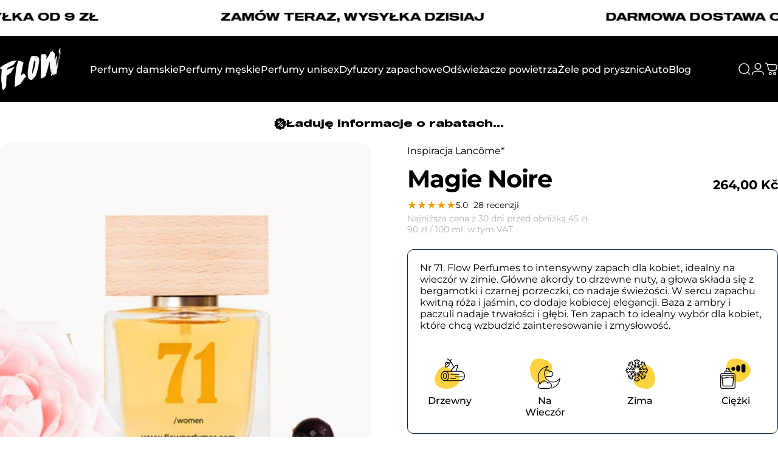

--- FILE ---
content_type: text/html; charset=utf-8
request_url: https://flowperfumes.com/pl-cz/products/magie-noire
body_size: 74197
content:
<!doctype html>
<html class="no-js" lang="pl" dir="ltr">
  <head>
    <meta charset="utf-8">
    <meta http-equiv="X-UA-Compatible" content="IE=edge,chrome=1">
    <meta name="viewport" content="width=device-width,initial-scale=1">
    <meta name="theme-color" content="#171717">
    <link rel="canonical" href="https://flowperfumes.com/pl-cz/products/magie-noire">
    <link rel="preconnect" href="https://cdn.shopify.com" crossorigin>
    <link rel="preconnect" href="https://fonts.shopifycdn.com" crossorigin>
    
    <link rel="dns-prefetch" href="https://ajax.googleapis.com">
    <link rel="dns-prefetch" href="https://maps.googleapis.com">
    <link rel="dns-prefetch" href="https://maps.gstatic.com">
    
<link rel="shortcut icon" href="//flowperfumes.com/cdn/shop/files/favicon_flow.png?crop=center&height=32&v=1661979682&width=32" type="image/png" /><title>Zamiennik Magie Noire Lancome - Flow Perfumes Nr 71</title><meta name="description" content="Woda perfumowana dla kobiet od Flow Perfumes to odpowiedź na propozycję marki Lancome. To intensywna, drzewna kompozycja idealnie nadająca się na zimowe dni! Francuskie perfumy od Flow Perfumes cechują się niezwykłą trwałością dzięki 20% zaperfumowania. Do wyboru są pojemności 50 ml i 2 ml.">
<meta property="og:site_name" content="Flow Perfumes">
<meta property="og:url" content="https://flowperfumes.com/pl-cz/products/magie-noire">
<meta property="og:title" content="Magie Noire">
<meta property="og:type" content="product">
<meta property="og:description" content="Woda perfumowana dla kobiet od Flow Perfumes to odpowiedź na propozycję marki Lancome. To intensywna, drzewna kompozycja idealnie nadająca się na zimowe dni! Francuskie perfumy od Flow Perfumes cechują się niezwykłą trwałością dzięki 20% zaperfumowania. Do wyboru są pojemności 50 ml i 2 ml."><meta property="og:price:amount" content="24,00">
  <meta property="og:price:currency" content="CZK"><meta property="og:image" content="http://flowperfumes.com/cdn/shop/files/OdpowiednikMagieNoire-Lancome_FlowPerfumesNr71_d006a0c7-6d42-41e7-84f5-0390f9e92fd9.jpg?v=1736426070">
  <meta property="og:image:secure_url" content="https://flowperfumes.com/cdn/shop/files/OdpowiednikMagieNoire-Lancome_FlowPerfumesNr71_d006a0c7-6d42-41e7-84f5-0390f9e92fd9.jpg?v=1736426070">
  <meta property="og:image:width" content="1024">
  <meta property="og:image:height" content="1024"><meta name="twitter:site" content="@">
<meta name="twitter:card" content="summary_large_image">
<meta name="twitter:title" content="Magie Noire">
<meta name="twitter:description" content="Woda perfumowana dla kobiet od Flow Perfumes to odpowiedź na propozycję marki Lancome. To intensywna, drzewna kompozycja idealnie nadająca się na zimowe dni! Francuskie perfumy od Flow Perfumes cechują się niezwykłą trwałością dzięki 20% zaperfumowania. Do wyboru są pojemności 50 ml i 2 ml.">
<style>@font-face {
  font-family: Montserrat;
  font-weight: 400;
  font-style: normal;
  font-display: swap;
  src: url("//flowperfumes.com/cdn/fonts/montserrat/montserrat_n4.81949fa0ac9fd2021e16436151e8eaa539321637.woff2") format("woff2"),
       url("//flowperfumes.com/cdn/fonts/montserrat/montserrat_n4.a6c632ca7b62da89c3594789ba828388aac693fe.woff") format("woff");
}
@font-face {
  font-family: Montserrat;
  font-weight: 500;
  font-style: normal;
  font-display: swap;
  src: url("//flowperfumes.com/cdn/fonts/montserrat/montserrat_n5.07ef3781d9c78c8b93c98419da7ad4fbeebb6635.woff2") format("woff2"),
       url("//flowperfumes.com/cdn/fonts/montserrat/montserrat_n5.adf9b4bd8b0e4f55a0b203cdd84512667e0d5e4d.woff") format("woff");
}
@font-face {
  font-family: Montserrat;
  font-weight: 700;
  font-style: normal;
  font-display: swap;
  src: url("//flowperfumes.com/cdn/fonts/montserrat/montserrat_n7.3c434e22befd5c18a6b4afadb1e3d77c128c7939.woff2") format("woff2"),
       url("//flowperfumes.com/cdn/fonts/montserrat/montserrat_n7.5d9fa6e2cae713c8fb539a9876489d86207fe957.woff") format("woff");
}
@font-face {
  font-family: Montserrat;
  font-weight: 400;
  font-style: italic;
  font-display: swap;
  src: url("//flowperfumes.com/cdn/fonts/montserrat/montserrat_i4.5a4ea298b4789e064f62a29aafc18d41f09ae59b.woff2") format("woff2"),
       url("//flowperfumes.com/cdn/fonts/montserrat/montserrat_i4.072b5869c5e0ed5b9d2021e4c2af132e16681ad2.woff") format("woff");
}
@font-face {
  font-family: Montserrat;
  font-weight: 700;
  font-style: italic;
  font-display: swap;
  src: url("//flowperfumes.com/cdn/fonts/montserrat/montserrat_i7.a0d4a463df4f146567d871890ffb3c80408e7732.woff2") format("woff2"),
       url("//flowperfumes.com/cdn/fonts/montserrat/montserrat_i7.f6ec9f2a0681acc6f8152c40921d2a4d2e1a2c78.woff") format("woff");
}
:root {
    /*! General */
    --color-base-text: 0 0 0;
    --color-base-highlight: 255 221 191;
    --color-base-background: 255 255 255;
    --color-base-button: 23 23 23;
    --color-base-button-gradient: #171717;
    --color-base-button-text: 255 255 255;
    --color-keyboard-focus: 11 97 205;
    --color-shadow: 168 232 226;
    --color-price: 0 0 0;
    --color-sale-price: 225 29 72;
    --color-sale-tag: 225 29 72;
    --color-sale-tag-text: 255 255 255;
    --color-rating: 245 158 11;
    --color-placeholder: 250 249 247;
    --color-success-text: 77 124 15;
    --color-success-background: 247 254 231;
    --color-error-text: 190 18 60;
    --color-error-background: 255 241 242;
    --color-info-text: 180 83 9;
    --color-info-background: 255 251 235;
    
    /*! Menu and drawers */
    --color-drawer-text: 23 23 23;
    --color-drawer-background: 255 255 255;
    --color-drawer-button-background: 23 23 23;
    --color-drawer-button-gradient: #171717;
    --color-drawer-button-text: 255 255 255;
    --color-drawer-overlay: 23 23 23;

    /*! Product card */
    --card-radius: var(--rounded-card);
    --card-border-width: 0.0rem;
    --card-border-opacity: 0.0;
    --card-shadow-opacity: 0.0;
    --card-shadow-horizontal-offset: 0.0rem;
    --card-shadow-vertical-offset: 0.0rem;

    /*! Buttons */
    --buttons-radius: var(--rounded-button);
    --buttons-border-width: 1px;
    --buttons-border-opacity: 1.0;
    --buttons-shadow-opacity: 0.0;
    --buttons-shadow-horizontal-offset: 0px;
    --buttons-shadow-vertical-offset: 0px;

    /*! Inputs */
    --inputs-radius: var(--rounded-input);
    --inputs-border-width: 1px;
    --inputs-border-opacity: 0.5;

    /*! Spacing */
    --sp-0d5: 0.125rem;
    --sp-1: 0.25rem;
    --sp-1d5: 0.375rem;
    --sp-2: 0.5rem;
    --sp-2d5: 0.625rem;
    --sp-3: 0.75rem;
    --sp-3d5: 0.875rem;
    --sp-4: 1rem;
    --sp-4d5: 1.125rem;
    --sp-5: 1.25rem;
    --sp-5d5: 1.375rem;
    --sp-6: 1.5rem;
    --sp-6d5: 1.625rem;
    --sp-7: 1.75rem;
    --sp-7d5: 1.875rem;
    --sp-8: 2rem;
    --sp-8d5: 2.125rem;
    --sp-9: 2.25rem;
    --sp-9d5: 2.375rem;
    --sp-10: 2.5rem;
    --sp-10d5: 2.625rem;
    --sp-11: 2.75rem;
    --sp-12: 3rem;
    --sp-13: 3.25rem;
    --sp-14: 3.5rem;
    --sp-15: 3.875rem;
    --sp-16: 4rem;
    --sp-18: 4.5rem;
    --sp-20: 5rem;
    --sp-23: 5.625rem;
    --sp-24: 6rem;
    --sp-28: 7rem;
    --sp-32: 8rem;
    --sp-36: 9rem;
    --sp-40: 10rem;
    --sp-44: 11rem;
    --sp-48: 12rem;
    --sp-52: 13rem;
    --sp-56: 14rem;
    --sp-60: 15rem;
    --sp-64: 16rem;
    --sp-68: 17rem;
    --sp-72: 18rem;
    --sp-80: 20rem;
    --sp-96: 24rem;
    --sp-100: 32rem;

    /*! Font family */
    --font-heading-family: Montserrat, sans-serif;
    --font-heading-style: normal;
    --font-heading-weight: 700;
    --font-heading-line-height: 1;
    --font-heading-letter-spacing: -0.03em;
    

    --font-body-family: Montserrat, sans-serif;
    --font-body-style: normal;
    --font-body-weight: 400;
    --font-body-line-height: 1.2;
    --font-body-letter-spacing: 0.0em;

    --font-navigation-family: var(--font-body-family);
    --font-navigation-size: clamp(0.875rem, 0.748rem + 0.3174vw, 1.125rem);
    --font-navigation-weight: 500;
    

    --font-button-family: var(--font-body-family);
    --font-button-size: clamp(0.875rem, 0.8115rem + 0.1587vw, 1.0rem);
    --font-button-weight: 500;
    

    --font-product-family: var(--font-body-family);
    --font-product-size: clamp(1.0rem, 0.873rem + 0.3175vw, 1.25rem);
    --font-product-weight: 500;
    

    /*! Font size */
    --text-3xs: 0.625rem;
    --text-2xs: 0.6875rem;
    --text-xs: 0.75rem;
    --text-2sm: 0.8125rem;
    --text-sm: 0.875rem;
    --text-base: 1.0rem;
    --text-lg: 1.125rem;
    --text-xl: 1.25rem;
    --text-2xl: 1.5rem;
    --text-3xl: 1.875rem;
    --text-4xl: 2.25rem;
    --text-5xl: 3.0rem;
    --text-6xl: 3.75rem;
    --text-7xl: 4.5rem;
    --text-8xl: 6.0rem;

    /*! Layout */
    --page-width: 1800px;
    --gap-padding: clamp(var(--sp-5), 2.526vw, var(--sp-12));
    --grid-gap: clamp(40px, 20vw, 60px);
    --page-padding: var(--sp-5);
    --page-container: min(calc(100vw - var(--scrollbar-width, 0px) - var(--page-padding) * 2), var(--page-width));
    --rounded-button: 0.375rem;
    --rounded-input: 0.375rem;
    --rounded-card: clamp(var(--sp-2d5), 1.053vw, var(--sp-5));
    --rounded-block: clamp(var(--sp-2d5), 1.053vw, var(--sp-5));

    /*! Other */
    --icon-weight: 1.5px;
  }

  @media screen and (min-width: 1024px) {
    :root {
      --page-padding: var(--sp-9);
    }
  }

  @media screen and (min-width: 1280px) {
    :root {
      --gap-padding: var(--sp-12);
      --page-padding: var(--sp-12);
      --page-container: min(calc(100vw - var(--scrollbar-width, 0px) - var(--page-padding) * 2), max(var(--page-width), 1280px));
    }
  }

  @media screen and (min-width: 1536px) {
    :root {
      --page-padding: max(var(--sp-12), 50vw - var(--scrollbar-width, 0px)/2 - var(--page-width)/2);
    }
  }
</style>
  <link rel="preload" as="font" href="//flowperfumes.com/cdn/fonts/montserrat/montserrat_n4.81949fa0ac9fd2021e16436151e8eaa539321637.woff2" type="font/woff2" crossorigin>
  

  <link rel="preload" as="font" href="//flowperfumes.com/cdn/fonts/montserrat/montserrat_n7.3c434e22befd5c18a6b4afadb1e3d77c128c7939.woff2" type="font/woff2" crossorigin>
  
<link href="//flowperfumes.com/cdn/shop/t/247/assets/theme.css?v=170060359207655550861757593882" rel="stylesheet" type="text/css" media="all" /><link rel="stylesheet" href="//flowperfumes.com/cdn/shop/t/247/assets/apps.css?v=162097722211979372921757593882" media="print" fetchpriority="low" onload="this.media='all'">

    <script>window.performance && window.performance.mark && window.performance.mark('shopify.content_for_header.start');</script><meta name="google-site-verification" content="nif7CeTk5kfSmjXLN99m-EzZTdGig3J1aOX0K9whXo8">
<meta name="google-site-verification" content="H-NyRx1QsEYVR79yfJ14rTEe6r9cbRE4ceCSG9fSG3I">
<meta name="google-site-verification" content="VtvLv4THyIwXJae42gtz23E8tdFJ7TSiTpYSoLLwi7U">
<meta name="facebook-domain-verification" content="h6u12edwt95tsqg96pgggsm4vak1mh">
<meta id="shopify-digital-wallet" name="shopify-digital-wallet" content="/31400165509/digital_wallets/dialog">
<link rel="alternate" hreflang="x-default" href="https://flowperfumes.com/products/magie-noire">
<link rel="alternate" hreflang="pl" href="https://flowperfumes.com/products/magie-noire">
<link rel="alternate" hreflang="pl-DE" href="https://flowperfumes.com/pl-de/products/magie-noire">
<link rel="alternate" hreflang="pl-CZ" href="https://flowperfumes.com/pl-cz/products/magie-noire">
<link rel="alternate" hreflang="pl-SK" href="https://flowperfumes.com/pl-sk/products/magie-noire">
<link rel="alternate" hreflang="pl-SI" href="https://flowperfumes.com/pl-si/products/magie-noire">
<link rel="alternate" hreflang="pl-AT" href="https://flowperfumes.com/pl-at/products/magie-noire">
<link rel="alternate" hreflang="pl-HU" href="https://flowperfumes.com/pl-hu/products/magie-noire">
<link rel="alternate" hreflang="pl-BE" href="https://flowperfumes.com/pl-be/products/magie-noire">
<link rel="alternate" hreflang="pl-NL" href="https://flowperfumes.com/pl-nl/products/magie-noire">
<link rel="alternate" hreflang="pl-DK" href="https://flowperfumes.com/pl-dk/products/magie-noire">
<link rel="alternate" hreflang="pl-FR" href="https://flowperfumes.com/pl-fr/products/magie-noire">
<link rel="alternate" hreflang="pl-LT" href="https://flowperfumes.com/pl-lt/products/magie-noire">
<link rel="alternate" hreflang="pl-LV" href="https://flowperfumes.com/pl-lv/products/magie-noire">
<link rel="alternate" hreflang="pl-IT" href="https://flowperfumes.com/pl-it/products/magie-noire">
<link rel="alternate" type="application/json+oembed" href="https://flowperfumes.com/pl-cz/products/magie-noire.oembed">
<script async="async" src="/checkouts/internal/preloads.js?locale=pl-CZ"></script>
<script id="shopify-features" type="application/json">{"accessToken":"ae6aa5b0059351f57a464e0d2428421c","betas":["rich-media-storefront-analytics"],"domain":"flowperfumes.com","predictiveSearch":true,"shopId":31400165509,"locale":"pl"}</script>
<script>var Shopify = Shopify || {};
Shopify.shop = "flowperfumes.myshopify.com";
Shopify.locale = "pl";
Shopify.currency = {"active":"CZK","rate":"5.861073"};
Shopify.country = "CZ";
Shopify.theme = {"name":"03\/11\/2025","id":186960904535,"schema_name":"Concept","schema_version":"5.0.1","theme_store_id":2412,"role":"main"};
Shopify.theme.handle = "null";
Shopify.theme.style = {"id":null,"handle":null};
Shopify.cdnHost = "flowperfumes.com/cdn";
Shopify.routes = Shopify.routes || {};
Shopify.routes.root = "/pl-cz/";</script>
<script type="module">!function(o){(o.Shopify=o.Shopify||{}).modules=!0}(window);</script>
<script>!function(o){function n(){var o=[];function n(){o.push(Array.prototype.slice.apply(arguments))}return n.q=o,n}var t=o.Shopify=o.Shopify||{};t.loadFeatures=n(),t.autoloadFeatures=n()}(window);</script>
<script id="shop-js-analytics" type="application/json">{"pageType":"product"}</script>
<script defer="defer" async type="module" src="//flowperfumes.com/cdn/shopifycloud/shop-js/modules/v2/client.init-shop-cart-sync_C3xTGyPg.pl.esm.js"></script>
<script defer="defer" async type="module" src="//flowperfumes.com/cdn/shopifycloud/shop-js/modules/v2/chunk.common_nYVXtoE1.esm.js"></script>
<script type="module">
  await import("//flowperfumes.com/cdn/shopifycloud/shop-js/modules/v2/client.init-shop-cart-sync_C3xTGyPg.pl.esm.js");
await import("//flowperfumes.com/cdn/shopifycloud/shop-js/modules/v2/chunk.common_nYVXtoE1.esm.js");

  window.Shopify.SignInWithShop?.initShopCartSync?.({"fedCMEnabled":true,"windoidEnabled":true});

</script>
<script id="__st">var __st={"a":31400165509,"offset":3600,"reqid":"ca0a1d80-26fa-49f4-b3b6-7d60057ec45a-1768783173","pageurl":"flowperfumes.com\/pl-cz\/products\/magie-noire","u":"1c8d32361a1f","p":"product","rtyp":"product","rid":4512537575557};</script>
<script>window.ShopifyPaypalV4VisibilityTracking = true;</script>
<script id="captcha-bootstrap">!function(){'use strict';const t='contact',e='account',n='new_comment',o=[[t,t],['blogs',n],['comments',n],[t,'customer']],c=[[e,'customer_login'],[e,'guest_login'],[e,'recover_customer_password'],[e,'create_customer']],r=t=>t.map((([t,e])=>`form[action*='/${t}']:not([data-nocaptcha='true']) input[name='form_type'][value='${e}']`)).join(','),a=t=>()=>t?[...document.querySelectorAll(t)].map((t=>t.form)):[];function s(){const t=[...o],e=r(t);return a(e)}const i='password',u='form_key',d=['recaptcha-v3-token','g-recaptcha-response','h-captcha-response',i],f=()=>{try{return window.sessionStorage}catch{return}},m='__shopify_v',_=t=>t.elements[u];function p(t,e,n=!1){try{const o=window.sessionStorage,c=JSON.parse(o.getItem(e)),{data:r}=function(t){const{data:e,action:n}=t;return t[m]||n?{data:e,action:n}:{data:t,action:n}}(c);for(const[e,n]of Object.entries(r))t.elements[e]&&(t.elements[e].value=n);n&&o.removeItem(e)}catch(o){console.error('form repopulation failed',{error:o})}}const l='form_type',E='cptcha';function T(t){t.dataset[E]=!0}const w=window,h=w.document,L='Shopify',v='ce_forms',y='captcha';let A=!1;((t,e)=>{const n=(g='f06e6c50-85a8-45c8-87d0-21a2b65856fe',I='https://cdn.shopify.com/shopifycloud/storefront-forms-hcaptcha/ce_storefront_forms_captcha_hcaptcha.v1.5.2.iife.js',D={infoText:'Chronione przez hCaptcha',privacyText:'Prywatność',termsText:'Warunki'},(t,e,n)=>{const o=w[L][v],c=o.bindForm;if(c)return c(t,g,e,D).then(n);var r;o.q.push([[t,g,e,D],n]),r=I,A||(h.body.append(Object.assign(h.createElement('script'),{id:'captcha-provider',async:!0,src:r})),A=!0)});var g,I,D;w[L]=w[L]||{},w[L][v]=w[L][v]||{},w[L][v].q=[],w[L][y]=w[L][y]||{},w[L][y].protect=function(t,e){n(t,void 0,e),T(t)},Object.freeze(w[L][y]),function(t,e,n,w,h,L){const[v,y,A,g]=function(t,e,n){const i=e?o:[],u=t?c:[],d=[...i,...u],f=r(d),m=r(i),_=r(d.filter((([t,e])=>n.includes(e))));return[a(f),a(m),a(_),s()]}(w,h,L),I=t=>{const e=t.target;return e instanceof HTMLFormElement?e:e&&e.form},D=t=>v().includes(t);t.addEventListener('submit',(t=>{const e=I(t);if(!e)return;const n=D(e)&&!e.dataset.hcaptchaBound&&!e.dataset.recaptchaBound,o=_(e),c=g().includes(e)&&(!o||!o.value);(n||c)&&t.preventDefault(),c&&!n&&(function(t){try{if(!f())return;!function(t){const e=f();if(!e)return;const n=_(t);if(!n)return;const o=n.value;o&&e.removeItem(o)}(t);const e=Array.from(Array(32),(()=>Math.random().toString(36)[2])).join('');!function(t,e){_(t)||t.append(Object.assign(document.createElement('input'),{type:'hidden',name:u})),t.elements[u].value=e}(t,e),function(t,e){const n=f();if(!n)return;const o=[...t.querySelectorAll(`input[type='${i}']`)].map((({name:t})=>t)),c=[...d,...o],r={};for(const[a,s]of new FormData(t).entries())c.includes(a)||(r[a]=s);n.setItem(e,JSON.stringify({[m]:1,action:t.action,data:r}))}(t,e)}catch(e){console.error('failed to persist form',e)}}(e),e.submit())}));const S=(t,e)=>{t&&!t.dataset[E]&&(n(t,e.some((e=>e===t))),T(t))};for(const o of['focusin','change'])t.addEventListener(o,(t=>{const e=I(t);D(e)&&S(e,y())}));const B=e.get('form_key'),M=e.get(l),P=B&&M;t.addEventListener('DOMContentLoaded',(()=>{const t=y();if(P)for(const e of t)e.elements[l].value===M&&p(e,B);[...new Set([...A(),...v().filter((t=>'true'===t.dataset.shopifyCaptcha))])].forEach((e=>S(e,t)))}))}(h,new URLSearchParams(w.location.search),n,t,e,['guest_login'])})(!0,!0)}();</script>
<script integrity="sha256-4kQ18oKyAcykRKYeNunJcIwy7WH5gtpwJnB7kiuLZ1E=" data-source-attribution="shopify.loadfeatures" defer="defer" src="//flowperfumes.com/cdn/shopifycloud/storefront/assets/storefront/load_feature-a0a9edcb.js" crossorigin="anonymous"></script>
<script data-source-attribution="shopify.dynamic_checkout.dynamic.init">var Shopify=Shopify||{};Shopify.PaymentButton=Shopify.PaymentButton||{isStorefrontPortableWallets:!0,init:function(){window.Shopify.PaymentButton.init=function(){};var t=document.createElement("script");t.src="https://flowperfumes.com/cdn/shopifycloud/portable-wallets/latest/portable-wallets.pl.js",t.type="module",document.head.appendChild(t)}};
</script>
<script data-source-attribution="shopify.dynamic_checkout.buyer_consent">
  function portableWalletsHideBuyerConsent(e){var t=document.getElementById("shopify-buyer-consent"),n=document.getElementById("shopify-subscription-policy-button");t&&n&&(t.classList.add("hidden"),t.setAttribute("aria-hidden","true"),n.removeEventListener("click",e))}function portableWalletsShowBuyerConsent(e){var t=document.getElementById("shopify-buyer-consent"),n=document.getElementById("shopify-subscription-policy-button");t&&n&&(t.classList.remove("hidden"),t.removeAttribute("aria-hidden"),n.addEventListener("click",e))}window.Shopify?.PaymentButton&&(window.Shopify.PaymentButton.hideBuyerConsent=portableWalletsHideBuyerConsent,window.Shopify.PaymentButton.showBuyerConsent=portableWalletsShowBuyerConsent);
</script>
<script data-source-attribution="shopify.dynamic_checkout.cart.bootstrap">document.addEventListener("DOMContentLoaded",(function(){function t(){return document.querySelector("shopify-accelerated-checkout-cart, shopify-accelerated-checkout")}if(t())Shopify.PaymentButton.init();else{new MutationObserver((function(e,n){t()&&(Shopify.PaymentButton.init(),n.disconnect())})).observe(document.body,{childList:!0,subtree:!0})}}));
</script>

<script>window.performance && window.performance.mark && window.performance.mark('shopify.content_for_header.end');</script>

    <script src="//flowperfumes.com/cdn/shop/t/247/assets/vendor.js?v=83836565987576270061757593882" defer="defer"></script>
    <script src="//flowperfumes.com/cdn/shop/t/247/assets/theme.js?v=61375196828890146511757593882" defer="defer"></script><script src="//flowperfumes.com/cdn/shop/t/247/assets/tab-attention.js?v=67915533078656033861757593882" defer="defer"></script><script>
  document.documentElement.classList.replace('no-js', 'js');

  window.theme = window.theme || {};
  theme.routes = {
    shop_url: 'https://flowperfumes.com',
    root_url: '/pl-cz',
    cart_url: '/pl-cz/cart',
    cart_add_url: '/pl-cz/cart/add',
    cart_change_url: '/pl-cz/cart/change',
    cart_update_url: '/pl-cz/cart/update',
    search_url: '/pl-cz/search',
    predictive_search_url: '/pl-cz/search/suggest'
  };

  theme.variantStrings = {
    preOrder: "Przed Sprzedaż",
    addToCart: "Dodaj do koszyka",
    soldOut: "Wyprzedane",
    unavailable: "Niedostępne",
    addToBundle: "Dodaj do pakietu",
    backInStock: "Powiadom mnie, gdy będzie dostępny"
  };

  theme.shippingCalculatorStrings = {
    error: "Podczas pobierania stawek wysyłki wystąpił jeden lub więcej błędów:",
    notFound: "Przepraszamy, nie wysyłamy pod Twój adres.",
    oneResult: "Dla Twojego adresu obowiązuje jedna stawka za wysyłkę:",
    multipleResults: "Istnieje wiele stawek wysyłki dla Twojego adresu:"
  };

  theme.discountStrings = {
    error: "Nie można dodać kodu rabatowego do Twojego koszyka",
    shippingError: "Rabaty na wysyłkę są widoczne przy realizacji zakupu, gdy dodany zostanie adres"
  };

  theme.recipientFormStrings = {
    expanded: "Formularz odbiorcy karty upominkowej rozwinięty",
    collapsed: "Formularz odbiorcy karty upominkowej zwinięty"
  };

  theme.quickOrderListStrings = {
    itemsAdded: "Dodano [quantity] pozycje(-i)",
    itemAdded: "Dodano [quantity] pozycję",
    itemsRemoved: "Usunięto [quantity] pozycje(-i)",
    itemRemoved: "Usunięto [quantity] pozycję",
    viewCart: "Pokaż koszyk",
    each: "[money]\/szt.",
    minError: "Pozycja ma minimalny limit [min]",
    maxError: "Pozycja ma maksymalny limit [max]",
    stepError: "Możesz dodać tę pozycję tylko z przyrostem o [step]"
  };

  theme.cartStrings = {
    error: "Wystąpił błąd podczas aktualizacji koszyka. Spróbuj ponownie.",
    quantityError: "Do koszyka możesz dodać tylko [quantity] tego produktu.",
    giftNoteAttribute: "Wiadomość do prezentu",
    giftWrapAttribute: "Pakowanie prezentowe",
    giftWrapBooleanTrue: "Tak",
    targetProductAttribute: "Dla"
  };

  theme.dateStrings = {
    d: "d",
    day: "Dzień",
    days: "Dni",
    h: "g",
    hour: "Godzina",
    hours: "Godziny",
    m: "m",
    minute: "Min",
    minutes: "Min",
    s: "s",
    second: "Sek",
    seconds: "Sek"
  };theme.tabAttentionStrings = {
      firstMessage: "Twoje perfumy czekają",
      nextMessage: "Pamiętasz o Flow?",
      messageDelay: 3
    };theme.strings = {
    recentlyViewedEmpty: "Ostatnio oglądane jest puste.",
    close: "Zamknąć",
    next: "Następny",
    previous: "Poprzedni",
    qrImageAlt: "Kod QR — zeskanuj, aby zrealizować kartę podarunkową"
  };

  theme.settings = {
    moneyFormat: "{{amount_with_comma_separator}} Kč",
    moneyWithCurrencyFormat: "{{amount_with_comma_separator}} Kč",
    currencyCodeEnabled: false,
    externalLinksNewTab: true,
    cartType: "drawer",
    isCartTemplate: false,
    pswpModule: "\/\/flowperfumes.com\/cdn\/shop\/t\/247\/assets\/photoswipe.min.js?v=41760041872977459911757593882",
    themeName: 'Concept',
    themeVersion: '5.0.1',
    agencyId: ''
  };// We save the product ID in local storage to be eventually used for recently viewed section
    try {
      const recentlyViewedProducts = new Set(JSON.parse(window.localStorage.getItem(`${theme.settings.themeName}:recently-viewed`) || '[]'));

      recentlyViewedProducts.delete(4512537575557); // Delete first to re-move the product
      recentlyViewedProducts.add(4512537575557);

      window.localStorage.setItem(`${theme.settings.themeName}:recently-viewed`, JSON.stringify(Array.from(recentlyViewedProducts.values()).reverse()));
    } catch (e) {
      // Safari in private mode does not allow setting item, we silently fail
    }</script>
<!-- BEGIN app block: shopify://apps/reelup-shoppable-videos-reels/blocks/reelup/a8ec9e4d-d192-44f7-9c23-595f9ee7dd5b --><style>
  [id*='reelup'].shopify-app-block {
    width: 100%;
  }
</style><style id='reelUp_customCSS'>
    
  </style><script>
    eval(``);
  </script><script src='https://cdn-v2.reelup.io/global.js.gz?v=1768783173' defer></script><script>
  console.log("%cVideo commerce powered by ReelUp.", 'font-size: 18px; font-weight: 600; color: #000;background: #a3f234; padding: 10px 20px; border-radius: 5px; width: 100%');
  console.log("🚀 Enhanced Product Discovery.\n" +
  "📈 Increased Conversion Rates.\n" +
  "🤩 Elevated Visitor Engagements.\n\n" +
  "Learn more at: https://apps.shopify.com/reelup/");

  window.shopFormat = "{{amount_with_comma_separator}} Kč";
  window.shopCurrency = "PLN";
  window.REELUP = {
     files: {
        carousel: {
            css: "https://cdn.shopify.com/extensions/019a961d-0cdf-72c1-aed3-524c2b6dbde8/ig-reels-124/assets/reels_carousel.css",
        },
        stacked: {
            css: "https://cdn.shopify.com/extensions/019a961d-0cdf-72c1-aed3-524c2b6dbde8/ig-reels-124/assets/reels_carousel_stacked.css",
        },
        grid: {
            css: "https://cdn.shopify.com/extensions/019a961d-0cdf-72c1-aed3-524c2b6dbde8/ig-reels-124/assets/reels_grid.css",
        },
        stories: {
            css: "https://cdn.shopify.com/extensions/019a961d-0cdf-72c1-aed3-524c2b6dbde8/ig-reels-124/assets/reels_stories.css",
        },
    },
    shopLocale: "CZ"
  };window.reelUp_productJSON = {"id":4512537575557,"title":"Magie Noire","handle":"magie-noire","description":"\u003cp\u003e\u003cspan style=\"font-weight: 400;\"\u003eFrancuskie perfumy Flow Perfumes Nr 71 to zmysłowe, kuszące perfumy owiane nutką tajemniczości, którym nie sposób jest się oprzeć ani ich zapomnieć o nich. Spryskując się nimi można mieć pewność, że nikt nie przejdzie obok nas obojętnie. To sprawdzony sposób na trafienie do serca ukochanego mężczyzny i zwrócenie na siebie uwagi otoczenia. Perfumy te zostały stworzone z myślą o wszystkich nowoczesnych, silnych, pewnych siebie kobietach, które dążą do wyznaczonego sobie celu i wiedzą dokładnie, czego chcą. Po otwarciu flakonika z perfumami, wyraźnie wyczuwalne są lekko kwaskowate nuty czarnej porzeczki oraz bergamotki. Następnie dołączają do nich słodkie róża i jaśmin. Na koniec otula nas ambrą oraz paczuli. Ta drzewno — zielona kompozycja nadaje się zarówno na dzień, jak i na wyjątkowe okazje. Perfumy te sprawdzą się podczas spotkania biznesowego, wyjścia na kolację z przyjaciółmi, romantycznej randki w eleganckiej restauracji, rodzinnej uroczystości czy imprezy w klubie. Nadają się one na każdą porę roku. Zapach jest niezwykle trwały — utrzymuje się on na skórze przez wiele godzin, nie tracąc swojej intensywności. To świetny pomysł na prezent rocznicowy, urodzinowy czy walentynkowy dla ukochanej osoby.\u003c\/span\u003e\u003c\/p\u003e","published_at":"2020-01-29T13:08:59+01:00","created_at":"2020-01-29T13:06:04+01:00","vendor":"Inspiracja Lancôme*","type":"Perfume \u0026 Cologne","tags":["CIĘŻKI","DLA KOBIET","DRZEWNY","LANCÔME*","NA WIECZÓR","PERFUMY DAMSKIE","tag__hot_Damski","ZIMA"],"price":2400,"price_min":2400,"price_max":26400,"available":true,"price_varies":true,"compare_at_price":3000,"compare_at_price_min":3000,"compare_at_price_max":3000,"compare_at_price_varies":false,"variants":[{"id":32067656417413,"title":"50 ml","option1":"50 ml","option2":null,"option3":null,"sku":"FLOW 71","requires_shipping":true,"taxable":true,"featured_image":{"id":60751302623575,"product_id":4512537575557,"position":1,"created_at":"2025-01-09T13:34:22+01:00","updated_at":"2025-01-09T13:34:30+01:00","alt":"Zamiennik perfum Magie Noire Lancôme – tajemniczy i zmysłowy zapach z różą i czarną porzeczką, Flow Perfumes nr 71.","width":1024,"height":1024,"src":"\/\/flowperfumes.com\/cdn\/shop\/files\/OdpowiednikMagieNoire-Lancome_FlowPerfumesNr71_d006a0c7-6d42-41e7-84f5-0390f9e92fd9.jpg?v=1736426070","variant_ids":[32067656417413]},"available":true,"name":"Magie Noire - 50 ml","public_title":"50 ml","options":["50 ml"],"price":26400,"weight":250,"compare_at_price":null,"inventory_management":"shopify","barcode":"","featured_media":{"alt":"Zamiennik perfum Magie Noire Lancôme – tajemniczy i zmysłowy zapach z różą i czarną porzeczką, Flow Perfumes nr 71.","id":52374152872279,"position":1,"preview_image":{"aspect_ratio":1.0,"height":1024,"width":1024,"src":"\/\/flowperfumes.com\/cdn\/shop\/files\/OdpowiednikMagieNoire-Lancome_FlowPerfumesNr71_d006a0c7-6d42-41e7-84f5-0390f9e92fd9.jpg?v=1736426070"}},"requires_selling_plan":false,"selling_plan_allocations":[],"quantity_rule":{"min":1,"max":null,"increment":1}},{"id":34911840075934,"title":"2 ml","option1":"2 ml","option2":null,"option3":null,"sku":"TESTER 71","requires_shipping":true,"taxable":true,"featured_image":{"id":52991005524311,"product_id":4512537575557,"position":4,"created_at":"2023-10-11T12:31:06+02:00","updated_at":"2025-01-27T15:32:51+01:00","alt":null,"width":1024,"height":1024,"src":"\/\/flowperfumes.com\/cdn\/shop\/files\/OdpowiednikMagieNoire-Lancome_FlowPerfumesNr71_f970b718-2bda-4175-a4df-3770c96c3a61.jpg?v=1737988371","variant_ids":[34911840075934]},"available":false,"name":"Magie Noire - 2 ml","public_title":"2 ml","options":["2 ml"],"price":2400,"weight":10,"compare_at_price":3000,"inventory_management":"shopify","barcode":"","featured_media":{"alt":null,"id":45609602318679,"position":4,"preview_image":{"aspect_ratio":1.0,"height":1024,"width":1024,"src":"\/\/flowperfumes.com\/cdn\/shop\/files\/OdpowiednikMagieNoire-Lancome_FlowPerfumesNr71_f970b718-2bda-4175-a4df-3770c96c3a61.jpg?v=1737988371"}},"requires_selling_plan":false,"selling_plan_allocations":[],"quantity_rule":{"min":1,"max":null,"increment":1}}],"images":["\/\/flowperfumes.com\/cdn\/shop\/files\/OdpowiednikMagieNoire-Lancome_FlowPerfumesNr71_d006a0c7-6d42-41e7-84f5-0390f9e92fd9.jpg?v=1736426070","\/\/flowperfumes.com\/cdn\/shop\/files\/ZamiennikMagieNoireLancome-FlowPerfumesNr71.jpg?v=1737988371","\/\/flowperfumes.com\/cdn\/shop\/files\/OdpowiednikMagieNoire-Lancome_FlowPerfumesNr71_56ff80dd-73d8-438b-b7f1-cddf78edd6d5.jpg?v=1737988371","\/\/flowperfumes.com\/cdn\/shop\/files\/OdpowiednikMagieNoire-Lancome_FlowPerfumesNr71_f970b718-2bda-4175-a4df-3770c96c3a61.jpg?v=1737988371"],"featured_image":"\/\/flowperfumes.com\/cdn\/shop\/files\/OdpowiednikMagieNoire-Lancome_FlowPerfumesNr71_d006a0c7-6d42-41e7-84f5-0390f9e92fd9.jpg?v=1736426070","options":["Pojemność"],"media":[{"alt":"Zamiennik perfum Magie Noire Lancôme – tajemniczy i zmysłowy zapach z różą i czarną porzeczką, Flow Perfumes nr 71.","id":52374152872279,"position":1,"preview_image":{"aspect_ratio":1.0,"height":1024,"width":1024,"src":"\/\/flowperfumes.com\/cdn\/shop\/files\/OdpowiednikMagieNoire-Lancome_FlowPerfumesNr71_d006a0c7-6d42-41e7-84f5-0390f9e92fd9.jpg?v=1736426070"},"aspect_ratio":1.0,"height":1024,"media_type":"image","src":"\/\/flowperfumes.com\/cdn\/shop\/files\/OdpowiednikMagieNoire-Lancome_FlowPerfumesNr71_d006a0c7-6d42-41e7-84f5-0390f9e92fd9.jpg?v=1736426070","width":1024},{"alt":"Zamiennik Magie Noire Lancome - Flow Perfumes Nr 71","id":52523507810647,"position":2,"preview_image":{"aspect_ratio":1.0,"height":1024,"width":1024,"src":"\/\/flowperfumes.com\/cdn\/shop\/files\/ZamiennikMagieNoireLancome-FlowPerfumesNr71.jpg?v=1737988371"},"aspect_ratio":1.0,"height":1024,"media_type":"image","src":"\/\/flowperfumes.com\/cdn\/shop\/files\/ZamiennikMagieNoireLancome-FlowPerfumesNr71.jpg?v=1737988371","width":1024},{"alt":null,"id":51585998815575,"position":3,"preview_image":{"aspect_ratio":1.0,"height":1024,"width":1024,"src":"\/\/flowperfumes.com\/cdn\/shop\/files\/OdpowiednikMagieNoire-Lancome_FlowPerfumesNr71_56ff80dd-73d8-438b-b7f1-cddf78edd6d5.jpg?v=1737988371"},"aspect_ratio":1.0,"height":1024,"media_type":"image","src":"\/\/flowperfumes.com\/cdn\/shop\/files\/OdpowiednikMagieNoire-Lancome_FlowPerfumesNr71_56ff80dd-73d8-438b-b7f1-cddf78edd6d5.jpg?v=1737988371","width":1024},{"alt":null,"id":45609602318679,"position":4,"preview_image":{"aspect_ratio":1.0,"height":1024,"width":1024,"src":"\/\/flowperfumes.com\/cdn\/shop\/files\/OdpowiednikMagieNoire-Lancome_FlowPerfumesNr71_f970b718-2bda-4175-a4df-3770c96c3a61.jpg?v=1737988371"},"aspect_ratio":1.0,"height":1024,"media_type":"image","src":"\/\/flowperfumes.com\/cdn\/shop\/files\/OdpowiednikMagieNoire-Lancome_FlowPerfumesNr71_f970b718-2bda-4175-a4df-3770c96c3a61.jpg?v=1737988371","width":1024}],"requires_selling_plan":false,"selling_plan_groups":[],"content":"\u003cp\u003e\u003cspan style=\"font-weight: 400;\"\u003eFrancuskie perfumy Flow Perfumes Nr 71 to zmysłowe, kuszące perfumy owiane nutką tajemniczości, którym nie sposób jest się oprzeć ani ich zapomnieć o nich. Spryskując się nimi można mieć pewność, że nikt nie przejdzie obok nas obojętnie. To sprawdzony sposób na trafienie do serca ukochanego mężczyzny i zwrócenie na siebie uwagi otoczenia. Perfumy te zostały stworzone z myślą o wszystkich nowoczesnych, silnych, pewnych siebie kobietach, które dążą do wyznaczonego sobie celu i wiedzą dokładnie, czego chcą. Po otwarciu flakonika z perfumami, wyraźnie wyczuwalne są lekko kwaskowate nuty czarnej porzeczki oraz bergamotki. Następnie dołączają do nich słodkie róża i jaśmin. Na koniec otula nas ambrą oraz paczuli. Ta drzewno — zielona kompozycja nadaje się zarówno na dzień, jak i na wyjątkowe okazje. Perfumy te sprawdzą się podczas spotkania biznesowego, wyjścia na kolację z przyjaciółmi, romantycznej randki w eleganckiej restauracji, rodzinnej uroczystości czy imprezy w klubie. Nadają się one na każdą porę roku. Zapach jest niezwykle trwały — utrzymuje się on na skórze przez wiele godzin, nie tracąc swojej intensywności. To świetny pomysł na prezent rocznicowy, urodzinowy czy walentynkowy dla ukochanej osoby.\u003c\/span\u003e\u003c\/p\u003e"};;

      window.reelUp_productJSON.collectionIds = [599700603223,167018528901];const settingsData = {"translations":{"description_label":"Opis","quantity":"Ilość","add_cart_error_message":"An error has occurred","add_cart_success_message":"Added to cart successfully!","single_product":"Product","multiple_products":"Products","sold_out_button_text":"Wyprzedane","off":"WYŁ.","view_cart":"Zobacz koszyk","credit":"Kredyty","recommended_products":"Może ci się spodobać","unmute_btn":"Stuknij, aby wyłączyć wyciszenie","swipe_to_next":"Przesuń w górę, aby zobaczyć więcej!","copied":"Skopiowany","empty_cart":"Twój koszyk jest pusty","cart_popup_heading":"Twój koszyk","no_product_found":"No product found","share_popup_heading":"Udostępnij wideo","video_url":"Adres URL wideo","copy_link":"Kopiuj link","product":"Product","price":"Price","subtotal":"Razem","checkout_button":"Kasa","reviews_label":"Opinie klientów","total_reviews":"Na podstawie {{raters}} Recenzje","load_more_reviews":"Załaduj więcej recenzji","cart_limit_error":"You have reached the limit to add product into cart","share_label":"Share","likes_label":"Likes","views_label":"Views","add_to_cart_button":"Do koszyka","shop_now_button":"Kup teraz","more_info_button":"Więcej informacji","multiple_products_heading":"Perfumy z tego wideo"},"integrations":{"reviews":{"reviews_provider":null,"reviews_api_key":null}},"devtool":{"custom_css":null,"custom_js":null,"load_on_interaction":0,"playlist_addtocart_js":null,"popup_cart_button_js":null,"popup_addtocart_button_js":null,"soldout_js":null,"scale_video":1,"api_key":"WA5nX8w7ehPmUv3IBsdQ3omGo7yNmejY"},"socialpixel":{"facebook_pixel":null,"tiktok_pixel":null,"google_pixel":null,"snapchat_pixel":null}};
      const global_settings = {"reel_views":0,"reel_likes":0,"reel_share":0,"brand_logo":"https:\/\/cdn.shopify.com\/s\/files\/1\/0314\/0016\/5509\/files\/logo_20260113134810_2625_20260113134810.png?v=1768312092}","powered_by_reelup":1,"overlay_icon":"reelup_icon","icon_color":"rgba(0, 0, 0, 1)","primary_button_background_color":"#022946","primary_button_text_color":"rgb(255,255,255)","secondary_button_background_color":"rgba(255,255,255,1)","secondary_button_text_color":"rgba(34, 34, 34, 1)","secondary_button_border_color":"rgba(34, 34, 34, 1)","sale_badge_background_color":"rgba(179, 0, 0, 1)","sale_badge_text_color":"rgba(255, 255, 255, 1)","regular_price_color":"rgba(255, 255, 255, 1)","sale_price_color":"rgba(255, 255, 255, 1)","modal_logo_width":50,"quantity_allowed_per_item":5,"items_to_purchase_allowed":25,"show_decimal":1,"is_order_tag":1,"reels_sorting":0,"reels_sorting_option":"sales","smart_inventory_sync":0,"smart_inventory_sync_option":"move_reel_to_last","full_video_quality":"medium","short_video_quality":"short"};
      const retargeting_settings = [];
      window.REELUP.products = [];
      window.REELUP.customProducts = null;
      window.REELUP.videos = [{"id":14764,"title":"Zapachy Flow Perfumes testuję od około miesiąca i jestem nimi zachwycona.","short_video":"https:\/\/cdn.shopify.com\/s\/files\/1\/0314\/0016\/5509\/files\/reelUp_vlmkehckcom1693391748574_short.mp4?v=1693391764","thumbnail":"https:\/\/cdn.shopify.com\/s\/files\/1\/0314\/0016\/5509\/files\/reelUp_vlmkehckcom1693391748574_thumbnail.jpg?v=1693391765","cta":"none","recommended_products_ai":"shopify_recommendation_ai","upload_date":"2023-08-30 10:35:49","cta_external_link":0,"products":[]},{"id":14765,"title":"odpowiedniki: chloe, miss dior i armani code 🎀","short_video":"https:\/\/cdn.shopify.com\/s\/files\/1\/0314\/0016\/5509\/files\/reelUp_kis53xoumbg1693391791803_short.mp4?v=1693391808","thumbnail":"https:\/\/cdn.shopify.com\/s\/files\/1\/0314\/0016\/5509\/files\/reelUp_kis53xoumbg1693391791803_thumbnail.jpg?v=1693391805","cta":"none","recommended_products_ai":"shopify_recommendation_ai","upload_date":"2023-08-30 10:36:33","cta_external_link":0,"full_video":"https:\/\/cdn.shopify.com\/s\/files\/1\/0314\/0016\/5509\/files\/reelUp_kis53xoumbg1693391791803_medium.mp4?v=1693391839","products":[]},{"id":14766,"title":"Moi ulubieńcy! 🤍","short_video":"https:\/\/cdn.shopify.com\/s\/files\/1\/0314\/0016\/5509\/files\/reelUp_vipz8dvi5w1693393157241_short.mp4?v=1693393171","thumbnail":"https:\/\/cdn.shopify.com\/s\/files\/1\/0314\/0016\/5509\/files\/reelUp_vipz8dvi5w1693393157241_thumbnail.jpg?v=1693393170","cta":"none","recommended_products_ai":"shopify_recommendation_ai","upload_date":"2023-08-30 10:59:18","cta_external_link":0,"full_video":"https:\/\/cdn.shopify.com\/s\/files\/1\/0314\/0016\/5509\/files\/reelUp_vipz8dvi5w1693393157241_medium.mp4?v=1693393189","products":[]},{"id":14768,"title":"Jaki zapach jest Waszym ulubionym?🥰 dziękuje @FlowPerfumes za super niespodziankę","short_video":"https:\/\/cdn.shopify.com\/s\/files\/1\/0314\/0016\/5509\/files\/reelUp_nvl4clhhq81693393215290_short.mp4?v=1693393225","thumbnail":"https:\/\/cdn.shopify.com\/s\/files\/1\/0314\/0016\/5509\/files\/reelUp_nvl4clhhq81693393215290_thumbnail.jpg?v=1693393224","cta":"none","recommended_products_ai":"shopify_recommendation_ai","upload_date":"2023-08-30 11:00:15","cta_external_link":0,"full_video":"https:\/\/cdn.shopify.com\/s\/files\/1\/0314\/0016\/5509\/files\/reelUp_nvl4clhhq81693393215290_medium.mp4?v=1693393259","products":[]},{"id":14769,"title":"Kocham te zapachy😍","short_video":"https:\/\/cdn.shopify.com\/s\/files\/1\/0314\/0016\/5509\/files\/reelUp_v7nwk14sqbq1693393239636_short.mp4?v=1693393251","thumbnail":"https:\/\/cdn.shopify.com\/s\/files\/1\/0314\/0016\/5509\/files\/reelUp_v7nwk14sqbq1693393239636_thumbnail.jpg?v=1693393246","cta":"none","recommended_products_ai":"shopify_recommendation_ai","upload_date":"2023-08-30 11:00:40","cta_external_link":0,"products":[]},{"id":14771,"title":"Przyciągnij uwagę pań","short_video":"https:\/\/cdn.shopify.com\/s\/files\/1\/0314\/0016\/5509\/files\/reelUp_c6jlf5rrren1693394431364_short.mp4?v=1693394456","thumbnail":"https:\/\/cdn.shopify.com\/s\/files\/1\/0314\/0016\/5509\/files\/reelUp_c6jlf5rrren1693394431364_thumbnail.jpg?v=1693394454","cta":"none","recommended_products_ai":"shopify_recommendation_ai","upload_date":"2023-08-30 11:20:32","cta_external_link":0,"full_video":"https:\/\/cdn.shopify.com\/s\/files\/1\/0314\/0016\/5509\/files\/reelUp_c6jlf5rrren1693394431364_medium.mp4?v=1693394511","products":[]},{"id":14772,"title":"Dlaczego wybrać Flow?","short_video":"https:\/\/cdn.shopify.com\/s\/files\/1\/0314\/0016\/5509\/files\/reelUp_kuscylo1a5s1693394465946_short.mp4?v=1693394484","thumbnail":"https:\/\/cdn.shopify.com\/s\/files\/1\/0314\/0016\/5509\/files\/reelUp_kuscylo1a5s1693394465946_thumbnail.jpg?v=1693394481","cta":"none","recommended_products_ai":"shopify_recommendation_ai","upload_date":"2023-08-30 11:21:06","cta_external_link":0,"full_video":"https:\/\/cdn.shopify.com\/s\/files\/1\/0314\/0016\/5509\/files\/reelUp_kuscylo1a5s1693394465946_medium.mp4?v=1693394524","products":[]},{"id":16741,"title":"Jedyna różnica to cena.","short_video":"https:\/\/cdn.shopify.com\/s\/files\/1\/0314\/0016\/5509\/files\/reelUp_d7rjyffh26v1695334802945_short.mp4?v=1695334817","thumbnail":"https:\/\/cdn.shopify.com\/s\/files\/1\/0314\/0016\/5509\/files\/reelUp_d7rjyffh26v1695334802945_thumbnail.jpg?v=1695334811","cta":"none","recommended_products_ai":"shopify_recommendation_ai","upload_date":"2023-09-21 22:20:03","cta_external_link":0,"full_video":"https:\/\/cdn.shopify.com\/s\/files\/1\/0314\/0016\/5509\/files\/reelUp_d7rjyffh26v1695334802945_medium.mp4?v=1695334817","products":[]},{"id":17258,"title":"Macie swoje tanie hity?  Zamienniki od @FlowPerfumes skradly moje serce 🫶🏼✨","short_video":"https:\/\/cdn.shopify.com\/s\/files\/1\/0314\/0016\/5509\/files\/reelUp_653auqgzhli1695902641277_short.mp4?v=1695902653","thumbnail":"https:\/\/cdn.shopify.com\/s\/files\/1\/0314\/0016\/5509\/files\/reelUp_653auqgzhli1695902641277_thumbnail.jpg?v=1695902651","cta":"none","recommended_products_ai":"shopify_recommendation_ai","upload_date":"2023-09-28 12:04:01","cta_external_link":0,"full_video":"https:\/\/cdn.shopify.com\/s\/files\/1\/0314\/0016\/5509\/files\/reelUp_653auqgzhli1695902641277_medium.mp4?v=1695902665","products":[]},{"id":17273,"title":"Kocham te zapachy🥹 szczegolnie 131!","short_video":"https:\/\/cdn.shopify.com\/s\/files\/1\/0314\/0016\/5509\/files\/reelUp_ycbvs4vmky1695904966147_short.mp4?v=1695905011","thumbnail":"https:\/\/cdn.shopify.com\/s\/files\/1\/0314\/0016\/5509\/files\/reelUp_ycbvs4vmky1695904966147_thumbnail.jpg?v=1695905008","cta":"none","recommended_products_ai":"shopify_recommendation_ai","upload_date":"2023-09-28 12:43:16","cta_external_link":0,"full_video":"https:\/\/cdn.shopify.com\/s\/files\/1\/0314\/0016\/5509\/files\/reelUp_ycbvs4vmky1695904966147_medium.mp4?v=1695905018","products":[]},{"id":17275,"title":"Zapachy, które sprawią, że zawsze będziesz pięknie pachnieć! To wszystko, dzięki marce @FlowPerfumes, która oferuje inspiracje zapachowe znanych perfum💎","short_video":"https:\/\/cdn.shopify.com\/s\/files\/1\/0314\/0016\/5509\/files\/reelUp_gscyogmopl1695905357039_short.mp4?v=1695905369","thumbnail":"https:\/\/cdn.shopify.com\/s\/files\/1\/0314\/0016\/5509\/files\/reelUp_gscyogmopl1695905357039_thumbnail.jpg?v=1695905370","cta":"none","recommended_products_ai":"shopify_recommendation_ai","upload_date":"2023-09-28 12:49:16","cta_external_link":0,"full_video":"https:\/\/cdn.shopify.com\/s\/files\/1\/0314\/0016\/5509\/files\/reelUp_gscyogmopl1695905357039_medium.mp4?v=1695905405","products":[]},{"id":20857,"title":"Chcesz pachnieć jak Ariana Grande?","short_video":"https:\/\/cdn.shopify.com\/s\/files\/1\/0314\/0016\/5509\/files\/reelUp_gssy96yx8mq1698660811671_short.mp4?v=1698660902","thumbnail":"https:\/\/cdn.shopify.com\/s\/files\/1\/0314\/0016\/5509\/files\/reelUp_gssy96yx8mq1698660811671_thumbnail.jpg?v=1698660893","cta":"none","recommended_products_ai":"shopify_recommendation_ai","upload_date":"2023-10-30 10:14:41","cta_external_link":0,"full_video":"https:\/\/cdn.shopify.com\/s\/files\/1\/0314\/0016\/5509\/files\/reelUp_gssy96yx8mq1698660811671_medium.mp4?v=1698660918","products":[]},{"id":39101,"title":"🌸 Damskie perfumy, przez które otrzymasz komplementy 🌟","short_video":"https:\/\/cdn.shopify.com\/s\/files\/1\/0314\/0016\/5509\/files\/reelUp_wdfmbh0n32c1709915290541_short.mp4?v=1709915303","thumbnail":"https:\/\/cdn.shopify.com\/s\/files\/1\/0314\/0016\/5509\/files\/reelUp_wdfmbh0n32c1709915290541_thumbnail.jpg?v=1709915298","cta":"none","recommended_products_ai":"shopify_recommendation_ai","upload_date":"2024-03-08 16:28:10","cta_external_link":0,"full_video":"https:\/\/cdn.shopify.com\/s\/files\/1\/0314\/0016\/5509\/files\/reelUp_wdfmbh0n32c1709915290541_medium.mp4?v=1709915317","products":[]},{"id":153757,"title":"Perfumy do wnętrz","short_video":"https:\/\/cdn.shopify.com\/s\/files\/1\/0314\/0016\/5509\/files\/reelUp_mtpzyz3lpn1741868939663_short.mp4?v=1741868953","thumbnail":"https:\/\/cdn.shopify.com\/s\/files\/1\/0314\/0016\/5509\/files\/reelUp_mtpzyz3lpn1741868939663_thumbnail.jpg?v=1741868951","cta":"none","recommended_products_ai":"shopify_recommendation_ai","upload_date":"2025-03-13 12:29:03","seo_meta_title":"Perfumy do wnętrz","cta_external_link":0,"full_video":"https:\/\/cdn.shopify.com\/s\/files\/1\/0314\/0016\/5509\/files\/reelUp_mtpzyz3lpn1741868939663_medium.mp4?v=1741868967","products":[]},{"id":250564,"title":"Odświeżacz do domu","short_video":"https:\/\/cdn.shopify.com\/s\/files\/1\/0314\/0016\/5509\/files\/reelUp_6689161220260113133139_short.mp4?v=1768311105","thumbnail":"https:\/\/cdn.shopify.com\/s\/files\/1\/0314\/0016\/5509\/files\/preview_images\/10ba8ad7461b40e6b5699fe8535f9fa3.thumbnail.0000000000.jpg?v=1768311125","cta":"none","recommended_products_ai":"shopify_recommendation_ai","upload_date":"2026-01-13 13:31:39","cta_external_link":0,"full_video":"https:\/\/cdn.shopify.com\/videos\/c\/vp\/10ba8ad7461b40e6b5699fe8535f9fa3\/10ba8ad7461b40e6b5699fe8535f9fa3.HD-720p-2.1Mbps-66891612.mp4","products":[]},{"id":250565,"title":"Odświeżacz do samochodu","short_video":"https:\/\/cdn.shopify.com\/s\/files\/1\/0314\/0016\/5509\/files\/reelUp_6689161820260113133149_short.mp4?v=1768311116","thumbnail":"https:\/\/cdn.shopify.com\/s\/files\/1\/0314\/0016\/5509\/files\/preview_images\/811496dc7d51451cbca46477ad33fd2e.thumbnail.0000000000.jpg?v=1768311136","cta":"none","recommended_products_ai":"shopify_recommendation_ai","upload_date":"2026-01-13 13:31:49","cta_external_link":0,"full_video":"https:\/\/cdn.shopify.com\/videos\/c\/vp\/811496dc7d51451cbca46477ad33fd2e\/811496dc7d51451cbca46477ad33fd2e.HD-720p-1.6Mbps-66891618.mp4","products":[]}];window.REELUP.pops = null;
      window.REELUP.playlists = [{"id":1611,"type":"carousel","title":"Playlist #1","status":1,"priority":1,"visibility":"[\"home_page\"]","custom_page_url":null,"targetProductsType":"all_products","target_collection_pages":"all_collections","widget_template":"classic","video_player_layout":"default_view","specific_markets":null,"device_visibility":"both","reels":[153757,250565,250564,20857,16741,39101,14771,14764,17273,17275,17258,14766,14769,14765,14768,14772],"shopify_markets":"ALL","selections":[],"specific_collection_pages":[]},{"id":23273,"type":"carousel","title":"Playlist 2","status":1,"priority":2,"visibility":"[\"home_page\",\"product_page\"]","custom_page_url":null,"targetProductsType":"specific_products","target_collection_pages":"all_collections","widget_template":"classic","video_player_layout":"full_view","specific_markets":null,"device_visibility":"both","reels":[250565,250564,153757],"shopify_markets":"ALL","selections":[{"product_id":9962498851159,"title":"1 Million","image":"https:\/\/cdn.shopify.com\/s\/files\/1\/0314\/0016\/5509\/files\/27-min_e49e90f7-c282-425c-93ea-176bbdbb4ffb.jpg?v=1743524419","handle":"odswiezacz-powietrza-odpowiednik-1-million-paco-rabanne","status":"active","available":1,"online_store":1,"price":"35.00","compare_at_price":null,"product_created_date":"2025-04-01T18:23:16+02:00"},{"product_id":9962267443543,"title":"Acqua di Gio","image":"https:\/\/cdn.shopify.com\/s\/files\/1\/0314\/0016\/5509\/files\/08-min_b3d03200-dc3c-4569-9ee4-775ba486b008.jpg?v=1743517418","handle":"odswiezacz-powietrza-odpowiednik-acqua-di-gio-giorgio-armani","status":"active","available":1,"online_store":1,"price":"35.00","compare_at_price":null,"product_created_date":"2025-04-01T16:27:03+02:00"},{"product_id":10095358509399,"title":"Amber Essence","image":"https:\/\/cdn.shopify.com\/s\/files\/1\/0314\/0016\/5509\/files\/Projektbeznazwy_8_-min.jpg?v=1749839213","handle":"odswiezacz-powietrza-amber-essence","status":"ACTIVE","available":1,"online_store":1,"price":"35.00","compare_at_price":null,"product_created_date":"2025-06-12T19:18:49Z"},{"product_id":10097180016983,"title":"Aromatic Woods","image":"https:\/\/cdn.shopify.com\/s\/files\/1\/0314\/0016\/5509\/files\/Projektbeznazwy_9_-min.jpg?v=1749840752","handle":"odswiezacz-powietrza-aromatic-woods","status":"active","available":1,"online_store":1,"price":"35.00","compare_at_price":null,"product_created_date":"2025-06-13T20:54:21+02:00"},{"product_id":9638728892759,"title":"Baccarat Rouge 540","image":"https:\/\/cdn.shopify.com\/s\/files\/1\/0314\/0016\/5509\/files\/OdpowiednikBaccaratRouge540MFK_OdswiezaczPowietrza250ml.jpg?v=1737127375","handle":"odswiezacz-powietrza-odpowiednik-baccarat-rouge-540","status":"active","available":1,"online_store":1,"price":"35.00","compare_at_price":null,"product_created_date":"2024-10-16T10:16:47+02:00"},{"product_id":9962827153751,"title":"Bad Boy","image":"https:\/\/cdn.shopify.com\/s\/files\/1\/0314\/0016\/5509\/files\/134-min_3e6389d4-6e4f-4644-9a8f-8d4e761e8624.jpg?v=1743538982","handle":"odswiezacz-powietrza-odpowiednik-bad-boy-carolina-herrera","status":"active","available":1,"online_store":1,"price":"35.00","compare_at_price":null,"product_created_date":"2025-04-01T22:40:49+02:00"},{"product_id":9588051738967,"title":"Black Opium","image":"https:\/\/cdn.shopify.com\/s\/files\/1\/0314\/0016\/5509\/files\/OdpowiednikBlackOpiumYSL_OdswiezaczPowietrza250ml.jpg?v=1737127142","handle":"odswiezacz-powietrza-odpowiednik-black-opium","status":"active","available":1,"online_store":1,"price":"35.00","compare_at_price":null,"product_created_date":"2024-09-16T13:26:01+02:00"},{"product_id":9962832462167,"title":"BOSS Bottled (Szary)","image":"https:\/\/cdn.shopify.com\/s\/files\/1\/0314\/0016\/5509\/files\/20-min_33e35104-96c5-45b0-a4c5-ba40742d03cd.jpg?v=1743540564","handle":"odswiezacz-powietrza-odpowiednik-boss-bottled","status":"active","available":1,"online_store":1,"price":"35.00","compare_at_price":null,"product_created_date":"2025-04-01T22:51:39+02:00"},{"product_id":10097120149847,"title":"Caramel Flowers","image":"https:\/\/cdn.shopify.com\/s\/files\/1\/0314\/0016\/5509\/files\/Projektbeznazwy_10_-min.jpg?v=1749839366","handle":"odswiezacz-powietrza-caramel-flowers","status":"ACTIVE","available":1,"online_store":1,"price":"35.00","compare_at_price":null,"product_created_date":"2025-06-13T18:30:41Z"},{"product_id":10097161830743,"title":"Cinnamon Elixir","image":"https:\/\/cdn.shopify.com\/s\/files\/1\/0314\/0016\/5509\/files\/Projektbeznazwy_11_-min.jpg?v=1749840238","handle":"odswiezacz-powietrza-cinnamon-elixir","status":"active","available":1,"online_store":1,"price":"35.00","compare_at_price":null,"product_created_date":"2025-06-13T20:45:11+02:00"},{"product_id":9962573955415,"title":"Cloud","image":"https:\/\/cdn.shopify.com\/s\/files\/1\/0314\/0016\/5509\/files\/201-min.jpg?v=1743527090","handle":"odswiezacz-powietrza-odpowiednik-cloud-ariana-grande","status":"active","available":1,"online_store":1,"price":"35.00","compare_at_price":null,"product_created_date":"2025-04-01T19:17:04+02:00"},{"product_id":9588061634903,"title":"Coco Mademoiselle (Klasyczne)","image":"https:\/\/cdn.shopify.com\/s\/files\/1\/0314\/0016\/5509\/files\/OdpowiednikCocoMademoiselleChanel_OdswiezaczPowietrza250ml.jpg?v=1737126845","handle":"odswiezacz-powietrza-odpowiednik-coco-mademoiselle","status":"active","available":1,"online_store":1,"price":"35.00","compare_at_price":null,"product_created_date":"2024-09-16T13:36:19+02:00"},{"product_id":9615369339223,"title":"Erba Pura","image":"https:\/\/cdn.shopify.com\/s\/files\/1\/0314\/0016\/5509\/files\/OdpowiednikErbaPuraXerjoff_OdswiezaczPowietrza250ml.jpg?v=1736808379","handle":"odswiezacz-powietrza-odpowiednik-erba-pura-xerjoff","status":"active","available":1,"online_store":1,"price":"35.00","compare_at_price":null,"product_created_date":"2024-10-01T15:06:14+02:00"},{"product_id":9962785014103,"title":"Euphoria Woman","image":"https:\/\/cdn.shopify.com\/s\/files\/1\/0314\/0016\/5509\/files\/11-min_6e199271-2536-4987-a96d-790918cf58f9.jpg?v=1743538146","handle":"odswiezacz-powietrza-odpowiednik-euphoria-woman-calvin-klein","status":"active","available":1,"online_store":1,"price":"35.00","compare_at_price":null,"product_created_date":"2025-04-01T22:12:07+02:00"},{"product_id":9583293006167,"title":"Floral Harmony","image":"https:\/\/cdn.shopify.com\/s\/files\/1\/0314\/0016\/5509\/files\/floralharmony.jpg?v=1736804868","handle":"odswiezacz-powietrza-floral-harmony","status":"active","available":1,"online_store":1,"price":"35.00","compare_at_price":null,"product_created_date":"2024-09-11T22:13:05+02:00"},{"product_id":9583281471831,"title":"Fruity Vine","image":"https:\/\/cdn.shopify.com\/s\/files\/1\/0314\/0016\/5509\/files\/FruityVine_EkskluzywnyOdswiezaczPowietrza250ml.jpg?v=1736782808","handle":"odswiezacz-powietrza-fruity-vine","status":"active","available":1,"online_store":1,"price":"35.00","compare_at_price":null,"product_created_date":"2024-09-11T21:53:44+02:00"},{"product_id":9588076085591,"title":"Good Girl","image":"https:\/\/cdn.shopify.com\/s\/files\/1\/0314\/0016\/5509\/files\/OdpowiednikGoodGirlCarolinaHerrera_OdswiezaczPowietrza250ml.jpg?v=1737127258","handle":"odswiezacz-powietrza-odpowiednik-good-girl","status":"active","available":1,"online_store":1,"price":"35.00","compare_at_price":null,"product_created_date":"2024-09-16T13:51:24+02:00"},{"product_id":9961956704599,"title":"Invictus","image":"https:\/\/cdn.shopify.com\/s\/files\/1\/0314\/0016\/5509\/files\/29-min_ef7fcc5d-c2ba-4150-bf54-5977e4ce1d6d.jpg?v=1743511779","handle":"odswiezacz-powietrza-odpowiednik-invictus-paco-rabanne","status":"active","available":1,"online_store":1,"price":"35.00","compare_at_price":null,"product_created_date":"2025-04-01T14:09:45+02:00"},{"product_id":9962739466583,"title":"J'adore","image":"https:\/\/cdn.shopify.com\/s\/files\/1\/0314\/0016\/5509\/files\/17-min_0187b31b-33f3-40a7-bb21-7857e8f418db.jpg?v=1743537418","handle":"odswiezacz-powietrza-odpowiednik-jadore-dior","status":"active","available":1,"online_store":1,"price":"35.00","compare_at_price":null,"product_created_date":"2025-04-01T21:59:35+02:00"},{"product_id":9588236681559,"title":"La Nuit de L'Homme","image":"https:\/\/cdn.shopify.com\/s\/files\/1\/0314\/0016\/5509\/files\/116-min_8afdc17a-e18e-453a-9d5c-3d45f1b8113b.jpg?v=1737129382","handle":"odswiezacz-powietrza-odpowiednik-la-nuit-de-lhomme","status":"active","available":1,"online_store":1,"price":"35.00","compare_at_price":null,"product_created_date":"2024-09-16T16:34:40+02:00"},{"product_id":9572622008663,"title":"La Vie Est Belle","image":"https:\/\/cdn.shopify.com\/s\/files\/1\/0314\/0016\/5509\/files\/OdpowiednikLaVieEstBelleLancome_OdswiezaczPowietrza250ml.jpg?v=1736806470","handle":"odswiezacz-powietrza-odpowiednik-la-vie-est-belle-lacome","status":"active","available":1,"online_store":1,"price":"35.00","compare_at_price":null,"product_created_date":"2024-09-05T16:11:12+02:00"},{"product_id":10098253037911,"title":"Lavender Dreams","image":"https:\/\/cdn.shopify.com\/s\/files\/1\/0314\/0016\/5509\/files\/Projektbeznazwy_12_-min_80c8f8df-67e4-4988-8424-4a94ccf9a548.jpg?v=1749936053","handle":"odswiezacz-powietrza-lavender-dreams","status":"active","available":1,"online_store":1,"price":"35.00","compare_at_price":null,"product_created_date":"2025-06-14T23:21:17+02:00"},{"product_id":10098250842455,"title":"Lemon Pepper","image":"https:\/\/cdn.shopify.com\/s\/files\/1\/0314\/0016\/5509\/files\/Projektbeznazwy_13_-min.jpg?v=1749935481","handle":"odswiezacz-powietrza-lemon-pepper","status":"active","available":1,"online_store":1,"price":"35.00","compare_at_price":null,"product_created_date":"2025-06-14T23:12:26+02:00"},{"product_id":9583272264023,"title":"Libre","image":"https:\/\/cdn.shopify.com\/s\/files\/1\/0314\/0016\/5509\/files\/OdpowiednikLibreYSL_OdswiezaczPowietrza250ml.jpg?v=1736807449","handle":"odswiezacz-powietrza-odpowiednik-libre-ysl","status":"active","available":1,"online_store":1,"price":"35.00","compare_at_price":null,"product_created_date":"2024-09-11T21:36:33+02:00"},{"product_id":9583198962007,"title":"Lost Cherry","image":"https:\/\/cdn.shopify.com\/s\/files\/1\/0314\/0016\/5509\/files\/203.jpg?v=1736805279","handle":"odswiezacz-powietrza-odpowiednik-tom-ford-lost-cherry","status":"active","available":1,"online_store":1,"price":"35.00","compare_at_price":null,"product_created_date":"2024-09-11T20:46:02+02:00"},{"product_id":9583240806743,"title":"My Way","image":"https:\/\/cdn.shopify.com\/s\/files\/1\/0314\/0016\/5509\/files\/OdpowiednikMyWayArmani_OdswiezaczPowietrza250ml.jpg?v=1736808016","handle":"odswiezacz-powietrza-odpowiednik-my-way-armani","status":"active","available":1,"online_store":1,"price":"35.00","compare_at_price":null,"product_created_date":"2024-09-11T21:08:34+02:00"},{"product_id":10098261164375,"title":"Ocean Garden","image":"https:\/\/cdn.shopify.com\/s\/files\/1\/0314\/0016\/5509\/files\/Projektbeznazwy_14_-min.jpg?v=1749936523","handle":"odswiezacz-powietrza-ocean-garden","status":"active","available":1,"online_store":1,"price":"35.00","compare_at_price":null,"product_created_date":"2025-06-14T23:30:11+02:00"},{"product_id":9962525688151,"title":"Olympea","image":"https:\/\/cdn.shopify.com\/s\/files\/1\/0314\/0016\/5509\/files\/37-min.jpg?v=1743525445","handle":"odswiezacz-powietrza-odpowiednik-olympea-paco-rabanne","status":"active","available":1,"online_store":1,"price":"35.00","compare_at_price":null,"product_created_date":"2025-04-01T18:40:05+02:00"},{"product_id":9962298343767,"title":"Oud Wood","image":"https:\/\/cdn.shopify.com\/s\/files\/1\/0314\/0016\/5509\/files\/148-min_bb2278a4-97f1-41d0-a8c0-4d7de4c373fd.jpg?v=1743518334","handle":"odswiezacz-powietrza-odpowiednik-oud-wood-tom-ford","status":"active","available":1,"online_store":1,"price":"35.00","compare_at_price":null,"product_created_date":"2025-04-01T16:40:58+02:00"},{"product_id":9588066320727,"title":"Rosewood Symphony","image":"https:\/\/cdn.shopify.com\/s\/files\/1\/0314\/0016\/5509\/files\/RosewoodSymphony_EkskluzywnyOdswiezaczPowietrza250ml.jpg?v=1736804623","handle":"odswiezacz-powietrza-rosewood-symphony","status":"active","available":1,"online_store":1,"price":"35.00","compare_at_price":null,"product_created_date":"2024-09-16T13:42:52+02:00"},{"product_id":9583267348823,"title":"Sauvage","image":"https:\/\/cdn.shopify.com\/s\/files\/1\/0314\/0016\/5509\/files\/46.jpg?v=1736807273","handle":"odswiezacz-powietrza-odpowiednik-sauvage-dior","status":"active","available":1,"online_store":1,"price":"35.00","compare_at_price":null,"product_created_date":"2024-09-11T21:28:41+02:00"},{"product_id":9583257846103,"title":"Sauvage Elixir","image":"https:\/\/cdn.shopify.com\/s\/files\/1\/0314\/0016\/5509\/files\/173.jpg?v=1736807826","handle":"odswiezacz-powietrza-odpowiednik-sauvage-elixir-dior","status":"active","available":1,"online_store":1,"price":"35.00","compare_at_price":null,"product_created_date":"2024-09-11T21:20:34+02:00"},{"product_id":9588043579735,"title":"Si Beżowe","image":"https:\/\/cdn.shopify.com\/s\/files\/1\/0314\/0016\/5509\/files\/OdpowiednikSiArmani_OdswiezaczPowietrza250ml.jpg?v=1737126966","handle":"odswiezacz-powietrza-odpowiednik-si-armani","status":"active","available":1,"online_store":1,"price":"35.00","compare_at_price":null,"product_created_date":"2024-09-16T13:13:02+02:00"},{"product_id":9583289499991,"title":"Spicy Woods","image":"https:\/\/cdn.shopify.com\/s\/files\/1\/0314\/0016\/5509\/files\/SpicyWoods_ekskluzywnyodswiezaczpowietrza250mlFlowOriginals.jpg?v=1736779255","handle":"odswiezacz-powietrza-spicy-woods","status":"active","available":1,"online_store":1,"price":"35.00","compare_at_price":null,"product_created_date":"2024-09-11T22:07:55+02:00"},{"product_id":9583284322647,"title":"Sweet Vanilla","image":"https:\/\/cdn.shopify.com\/s\/files\/1\/0314\/0016\/5509\/files\/SweetVanilla_EkskluzywnyOdswiezaczPowietrza250ml.jpg?v=1736785419","handle":"odswiezacz-powietrza-sweet-vanilla","status":"active","available":1,"online_store":1,"price":"35.00","compare_at_price":null,"product_created_date":"2024-09-11T22:00:34+02:00"},{"product_id":9615353545047,"title":"Terre d’Hermes","image":"https:\/\/cdn.shopify.com\/s\/files\/1\/0314\/0016\/5509\/files\/OdpowiednikTerred_Hermes_OdswiezaczPowietrza250ml.jpg?v=1736808213","handle":"odswiezacz-powietrza-odpowiednik-terre-hermes","status":"active","available":1,"online_store":1,"price":"35.00","compare_at_price":null,"product_created_date":"2024-10-01T14:54:54+02:00"},{"product_id":9588245528919,"title":"Tobacco Vanille","image":"https:\/\/cdn.shopify.com\/s\/files\/1\/0314\/0016\/5509\/files\/OdpowiednikTomFordTobaccoVanille_OdswiezaczPowietrza250ml.jpg?v=1736807611","handle":"odswiezacz-powietrza-odpowiednik-tom-ford-tobacco-vanille","status":"active","available":1,"online_store":1,"price":"35.00","compare_at_price":null,"product_created_date":"2024-09-16T16:42:14+02:00"}],"specific_collection_pages":[]}];
      window.REELUP.designData2 = {
        playlist_widget_design: {"show_playlist_heading":0,"playlist_heading_font_size":24,"playlist_heading_font_weight":500,"playlist_heading_color":"rgba(15, 15, 15, 1)","playlist_product_title_font_size":15,"playlist_product_title_font_weight":500,"playlist_product_title_color":"rgba(255, 255, 255, 1)","playlist_wrapper_width":1500,"playlist_card_width_desktop":320,"playlist_card_width_mobile":250,"stack_width_desktop":300,"stack_width_mobile":180,"playlist_play_video":"autoplay","playlist_mobile_play_video":"autoplay","playlist_reels_gap":10,"wrapper_width":"full_width","rating_color":"rgba(255, 217, 0 , 1)","discount_badge":0,"playlist_button":0,"playlist_button_text":"Do koszyka","playlist_heading_alignment":"center","show_navigators":0,"addtocart_button_action":"cartpage","addtocart_custom_js":null},
        playlist_grid_widget_design: {"show_playlist_heading":1,"playlist_heading_font_size":24,"playlist_heading_font_weight":500,"playlist_heading_color":"rgba(15, 15, 15, 1)","playlist_product_title_font_size":15,"playlist_product_title_font_weight":500,"playlist_product_title_color":"rgba(15, 15, 15, 1)","playlist_wrapper_width":1500,"playlist_mobile_play_video":"autoplay","wrapper_width":"full_width","rating_color":"rgba(255, 217, 0 , 1)","discount_badge":1,"playlist_button":0,"playlist_button_text":"Add to Cart","playlist_heading_alignment":"center","grid_reels_gap":20,"grid_rows_desktop":5,"grid_rows_mobile":2,"addtocart_button_action":"cartpage","addtocart_custom_js":null},
        story_widget_design: {"story_highlight_color":"rgba(255, 205, 21, 1)","story_card_width_desktop":90,"story_card_width_mobile":70,"story_card_gap":12,"story_card_button_text":"Shop now !!","story_card_button_text_color":"rgba(255, 255, 255, 1)","story_card_button_background_color":"rgba(0, 156, 255, 1)","story_move_card_to_end":1,"show_story_title":0,"stories_visibilty":"both"},
        pops_widget_design: {"pops_card_width_desktop":150,"pops_card_width_mobile":110,"pops_position":"right","pops_margin_horizontal":40,"pops_margin_vertical":30,"pops_initial_delay":2,"pops_display_time":8,"pops_loop":0,"pops_delay_between_pops":2,"show_pops_title":1,"pops_title_font_size":13,"pops_title_font_weight":500,"pops_title_color":"rgba(255, 255, 255, 1)","pops_video_type":"short","display_pops":"on_load","scroll_position_desktop":0,"scroll_position_mobile":0,"display_cta_button":0,"cta_button_text":"Buy now","enable_permanently_loop":0,"pops_icon_style":"mute_text_icon"},
        ppr_widget_design: {"show_cart_heading":0,"cart_heading":"Tagged with Reels","cart_heading_font_size":18,"cart_heading_font_weight":400,"cart_heading_color":"rgba(15, 15, 15, 1)","cart_card_width_desktop":150,"cart_card_width_mobile":120,"cart_reels_gap":15,"cart_video_action":"autoplay","cart_mobile_video_action":"autoplay","show_product_reel_title":0,"cart_title_font_size":14,"cart_title_font_weight":500,"cart_title_color":"rgb(29, 29, 29, 1)","show_pops_in_product_reels":1,"pops_style":"card","pops_position":"right","pops_margin_horizontal":40,"pops_margin_vertical":30,"status":1,"widget_template":"classic","video_player_layout":"default_view","ppr_heading_alignment":"center","show_navigators":0,"product_highlight_color":"rgb(191 247 117)"},
        video_player: {"image_ratio":"1-1","modal_product_title_font_size":24,"modal_product_title_font_weight":500,"modal_product_title_color":"rgba(0,0,0)","modal_template":"grid","modal_message_text":"Item added to cart successfully. {view_cart}","modal_button_action":"cartpage","custom_button_heading_size":22,"custom_button_heading_weight":500,"custom_button_subheading_size":16,"custom_button_subheading_weight":400,"quiz_title_font_size":22,"quiz_title_font_weight":500,"quiz_title_color":"rgba(255, 255, 255, 1)","quiz_description_font_size":16,"quiz_description_font_weight":400,"quiz_description_color":"rgba(214, 214, 214, 1)","quiz_answer_background_color":"rgba(17, 17, 17, 1)","quiz_answer_text_color":"rgba(238, 238, 238, 1)","modal_variant_style":"square_boxes","shop_now_button":1,"more_info_button":1,"show_recommended_products":1,"modal_video_mute":0,"is_reviews_accordion_open":1,"is_accordion_open":1,"recommended_products_ai":"shopify_recommendation_ai","quantity_selector":0,"show_quantity_label":1,"show_mobile_navigators":0,"more_info_external_link":0,"popup_addtocart_button_action":"cartpage","popup_addtocart_button_js":null,"minicart_button_action":"mini_cart","carticon_custom_js":null}
      };

      settingsData.globalSettings = global_settings;
      settingsData.retargetingSettings = retargeting_settings;
      window.REELUP.settings = settingsData;
      window.REELUP.stories = null;
      window.REELUP.advancedAnalytics = null;</script>
  <div style='position:absolute; width:1px; height:1px; margin:-1px; overflow:hidden; clip:rect(0 0 0 0);'>
    <img
      src='https://cdn-v2.reelup.io/track.png?sId=31400165509&pageType=product&productId=4512537575557'
      alt='ReelUp tracking pixel'
      width='1'
      height='1'
      loading='lazy'
    >
    <a href='https://reelup.io/pages/privacy-policy'>Read the Privacy Policy</a>
  </div>
  <script>
    // GDPR Notice (basic example, enhance as needed)
    if (
      navigator.language.startsWith('en') ||
      navigator.language.startsWith('fr') ||
      navigator.language.startsWith('de')
    ) {
      console.log(
        'ReelUp tracking is active on this page. Read the Privacy Policy at https://reelup.io/pages/privacy-policy'
      );
    }
  </script>



<!-- END app block --><!-- BEGIN app block: shopify://apps/nabu-for-google-pixel/blocks/script-block/1bff1da5-e804-4d5d-ad9c-7c3540bdf531 --><script async src="https://storage.googleapis.com/adnabu-shopify/app-embed-block/adwords-pixel/flowperfumes.myshopify.com.min.js"></script>

<!-- END app block --><!-- BEGIN app block: shopify://apps/juicy/blocks/pixel/67338c9f-f02c-4914-bab1-8229d96474ca -->
  



<!-- END app block --><!-- BEGIN app block: shopify://apps/judge-me-reviews/blocks/judgeme_core/61ccd3b1-a9f2-4160-9fe9-4fec8413e5d8 --><!-- Start of Judge.me Core -->






<link rel="dns-prefetch" href="https://cdnwidget.judge.me">
<link rel="dns-prefetch" href="https://cdn.judge.me">
<link rel="dns-prefetch" href="https://cdn1.judge.me">
<link rel="dns-prefetch" href="https://api.judge.me">

<script data-cfasync='false' class='jdgm-settings-script'>window.jdgmSettings={"pagination":5,"disable_web_reviews":false,"badge_no_review_text":"Brak recenzji","badge_n_reviews_text":"{{ n }} recenzji","badge_star_color":"#ffd23f","hide_badge_preview_if_no_reviews":true,"badge_hide_text":false,"enforce_center_preview_badge":false,"widget_title":"Recenzje klientów","widget_open_form_text":"Dodaj opinię","widget_close_form_text":"Anuluj opinię","widget_refresh_page_text":"Odśwież stronę","widget_summary_text":"W oparciu o {{ number_of_reviews }} opinii","widget_no_review_text":"Bądź pierwszym, który napisze recenzję","widget_name_field_text":"Wyświetlana nazwa","widget_verified_name_field_text":"Zweryfikowane imię (publiczne)","widget_name_placeholder_text":"Wyświetlana nazwa","widget_required_field_error_text":"To pole jest wymagane.","widget_email_field_text":"Adres email","widget_verified_email_field_text":"Zweryfikowany email (prywatny, nie może być edytowany)","widget_email_placeholder_text":"Twój adres email","widget_email_field_error_text":"Proszę wprowadź prawidłowy adres email.","widget_rating_field_text":"Ocena","widget_review_title_field_text":"Tytuł recenzji","widget_review_title_placeholder_text":"Nadaj tytuł swojej recenzji","widget_review_body_field_text":"Treść recenzji","widget_review_body_placeholder_text":"Zacznij pisać tutaj...","widget_pictures_field_text":"Zdjęcie/Film (opcjonalnie)","widget_submit_review_text":"Wyślij recenzję","widget_submit_verified_review_text":"Wyślij zweryfikowaną recenzję","widget_submit_success_msg_with_auto_publish":"Dziękujemy! Proszę odświeżyć stronę za kilka chwil, aby zobaczyć swoją recenzję. Możesz usunąć lub edytować swoją recenzję, logując się do \u003ca href='https://judge.me/login' target='_blank' rel='nofollow noopener'\u003eJudge.me\u003c/a\u003e","widget_submit_success_msg_no_auto_publish":"Dziękujemy! Twoja recenzja zostanie opublikowana, gdy tylko zostanie zatwierdzona przez administratora sklepu. Możesz usunąć lub edytować swoją recenzję, logując się do \u003ca href='https://judge.me/login' target='_blank' rel='nofollow noopener'\u003eJudge.me\u003c/a\u003e","widget_show_default_reviews_out_of_total_text":"Wyświetlanie {{ n_reviews_shown }} z {{ n_reviews }} recenzji.","widget_show_all_link_text":"Pokaż wszystkie","widget_show_less_link_text":"Pokaż mniej","widget_author_said_text":"{{ reviewer_name }} napisał(a):","widget_days_text":"{{ n }} dni temu","widget_weeks_text":"{{ n }} tygodni temu","widget_months_text":"{{ n }} miesięcy temu","widget_years_text":"{{ n }} lat temu","widget_yesterday_text":"Wczoraj","widget_today_text":"Dzisiaj","widget_replied_text":"\u003e\u003e {{ shop_name }} odpowiedział:","widget_read_more_text":"Czytaj więcej","widget_reviewer_name_as_initial":"last_initial","widget_rating_filter_color":"#000000","widget_rating_filter_see_all_text":"Zobacz wszystkie recenzje","widget_sorting_most_recent_text":"Najnowsze","widget_sorting_highest_rating_text":"Najwyższa ocena","widget_sorting_lowest_rating_text":"Najniższa ocena","widget_sorting_with_pictures_text":"Tylko zdjęcia","widget_sorting_most_helpful_text":"Najbardziej pomocne","widget_open_question_form_text":"Zadaj pytanie","widget_reviews_subtab_text":"Recenzje","widget_questions_subtab_text":"Pytania","widget_question_label_text":"Pytanie","widget_answer_label_text":"Odpowiedź","widget_question_placeholder_text":"Napisz swoje pytanie tutaj","widget_submit_question_text":"Wyślij pytanie","widget_question_submit_success_text":"Dziękujemy za Twoje pytanie! Powiadomimy Cię, gdy otrzyma odpowiedź.","widget_star_color":"#ffd23f","verified_badge_text":"Zweryfikowany użytkownik","verified_badge_bg_color":"","verified_badge_text_color":"","verified_badge_placement":"left-of-reviewer-name","widget_review_max_height":"","widget_hide_border":true,"widget_social_share":false,"widget_thumb":true,"widget_review_location_show":true,"widget_location_format":"country_iso_code","all_reviews_include_out_of_store_products":true,"all_reviews_out_of_store_text":"(poza sklepem)","all_reviews_pagination":100,"all_reviews_product_name_prefix_text":"o","enable_review_pictures":true,"enable_question_anwser":false,"widget_theme":"align","review_date_format":"timestamp","default_sort_method":"highest-rating","widget_product_reviews_subtab_text":"Recenzje produktu","widget_shop_reviews_subtab_text":"Recenzje sklepu","widget_other_products_reviews_text":"Recenzje dla innych produktów","widget_store_reviews_subtab_text":"Recenzje sklepu","widget_no_store_reviews_text":"Ten sklep nie ma jeszcze żadnych recenzji","widget_web_restriction_product_reviews_text":"Ten produkt nie ma jeszcze żadnych recenzji","widget_no_items_text":"Nie znaleziono elementów","widget_show_more_text":"Pokaż więcej","widget_write_a_store_review_text":"Napisz opinię o nas","widget_other_languages_heading":"Recenzje w innych językach","widget_translate_review_text":"Przetłumacz recenzję na {{ language }}","widget_translating_review_text":"Tłumaczenie...","widget_show_original_translation_text":"Pokaż oryginał ({{ language }})","widget_translate_review_failed_text":"Nie udało się przetłumaczyć recenzji.","widget_translate_review_retry_text":"Spróbuj ponownie","widget_translate_review_try_again_later_text":"Spróbuj ponownie później","show_product_url_for_grouped_product":false,"widget_sorting_pictures_first_text":"Zdjęcia najpierw","show_pictures_on_all_rev_page_mobile":false,"show_pictures_on_all_rev_page_desktop":false,"floating_tab_hide_mobile_install_preference":false,"floating_tab_button_name":"★ Recenzje","floating_tab_title":"Niech klienci mówią za nas","floating_tab_button_color":"","floating_tab_button_background_color":"","floating_tab_url":"","floating_tab_url_enabled":false,"floating_tab_tab_style":"text","all_reviews_text_badge_text":"Klienci oceniają nas na {{ shop.metafields.judgeme.all_reviews_rating | round: 1 }}/5 na podstawie {{ shop.metafields.judgeme.all_reviews_count }} recenzji.","all_reviews_text_badge_text_branded_style":"{{ shop.metafields.judgeme.all_reviews_rating | round: 1 }} na 5 gwiazdek na podstawie {{ shop.metafields.judgeme.all_reviews_count }} recenzji","is_all_reviews_text_badge_a_link":false,"show_stars_for_all_reviews_text_badge":false,"all_reviews_text_badge_url":"","all_reviews_text_style":"branded","all_reviews_text_color_style":"judgeme_brand_color","all_reviews_text_color":"#108474","all_reviews_text_show_jm_brand":true,"featured_carousel_show_header":true,"featured_carousel_title":"Niech klienci mówią za nas","testimonials_carousel_title":"Klienci mówią o nas","videos_carousel_title":"Prawdziwe historie klientów","cards_carousel_title":"Klienci mówią o nas","featured_carousel_count_text":"z {{ n }} recenzji","featured_carousel_add_link_to_all_reviews_page":false,"featured_carousel_url":"","featured_carousel_show_images":true,"featured_carousel_autoslide_interval":5,"featured_carousel_arrows_on_the_sides":false,"featured_carousel_height":250,"featured_carousel_width":80,"featured_carousel_image_size":0,"featured_carousel_image_height":250,"featured_carousel_arrow_color":"#eeeeee","verified_count_badge_style":"vintage","verified_count_badge_orientation":"horizontal","verified_count_badge_color_style":"judgeme_brand_color","verified_count_badge_color":"#108474","is_verified_count_badge_a_link":false,"verified_count_badge_url":"","verified_count_badge_show_jm_brand":true,"widget_rating_preset_default":5,"widget_first_sub_tab":"product-reviews","widget_show_histogram":true,"widget_histogram_use_custom_color":true,"widget_pagination_use_custom_color":true,"widget_star_use_custom_color":true,"widget_verified_badge_use_custom_color":false,"widget_write_review_use_custom_color":false,"picture_reminder_submit_button":"Upload Pictures","enable_review_videos":false,"mute_video_by_default":false,"widget_sorting_videos_first_text":"Najpierw filmy","widget_review_pending_text":"Oczekujące","featured_carousel_items_for_large_screen":3,"social_share_options_order":"Facebook,Twitter","remove_microdata_snippet":true,"disable_json_ld":false,"enable_json_ld_products":false,"preview_badge_show_question_text":false,"preview_badge_no_question_text":"Brak pytań","preview_badge_n_question_text":"{{ number_of_questions }} pytań","qa_badge_show_icon":false,"qa_badge_position":"same-row","remove_judgeme_branding":true,"widget_add_search_bar":false,"widget_search_bar_placeholder":"Szukaj","widget_sorting_verified_only_text":"Tylko zweryfikowane","featured_carousel_theme":"card","featured_carousel_show_rating":true,"featured_carousel_show_title":true,"featured_carousel_show_body":true,"featured_carousel_show_date":false,"featured_carousel_show_reviewer":true,"featured_carousel_show_product":false,"featured_carousel_header_background_color":"#108474","featured_carousel_header_text_color":"#ffffff","featured_carousel_name_product_separator":"reviewed","featured_carousel_full_star_background":"#108474","featured_carousel_empty_star_background":"#dadada","featured_carousel_vertical_theme_background":"#f9fafb","featured_carousel_verified_badge_enable":true,"featured_carousel_verified_badge_color":"#108474","featured_carousel_border_style":"round","featured_carousel_review_line_length_limit":3,"featured_carousel_more_reviews_button_text":"Czytaj więcej recenzji","featured_carousel_view_product_button_text":"Zobacz produkt","all_reviews_page_load_reviews_on":"scroll","all_reviews_page_load_more_text":"Załaduj więcej recenzji","disable_fb_tab_reviews":false,"enable_ajax_cdn_cache":false,"widget_advanced_speed_features":5,"widget_public_name_text":"wyświetlane publicznie jako","default_reviewer_name":"Jan K.","default_reviewer_name_has_non_latin":true,"widget_reviewer_anonymous":"Anonimowy","medals_widget_title":"Judge.me Medale za Recenzje","medals_widget_background_color":"#f9fafb","medals_widget_position":"footer_all_pages","medals_widget_border_color":"#f9fafb","medals_widget_verified_text_position":"left","medals_widget_use_monochromatic_version":false,"medals_widget_elements_color":"#108474","show_reviewer_avatar":false,"widget_invalid_yt_video_url_error_text":"To nie jest URL filmu YouTube","widget_max_length_field_error_text":"Proszę wprowadź nie więcej niż {0} znaków.","widget_show_country_flag":true,"widget_show_collected_via_shop_app":true,"widget_verified_by_shop_badge_style":"light","widget_verified_by_shop_text":"Zweryfikowano przez sklep","widget_show_photo_gallery":true,"widget_load_with_code_splitting":true,"widget_ugc_install_preference":false,"widget_ugc_title":"Stworzone przez nas, udostępnione przez Ciebie","widget_ugc_subtitle":"Oznacz nas, aby zobaczyć swoje zdjęcie na naszej stronie","widget_ugc_arrows_color":"#ffffff","widget_ugc_primary_button_text":"Kup teraz","widget_ugc_primary_button_background_color":"#108474","widget_ugc_primary_button_text_color":"#ffffff","widget_ugc_primary_button_border_width":"0","widget_ugc_primary_button_border_style":"none","widget_ugc_primary_button_border_color":"#108474","widget_ugc_primary_button_border_radius":"25","widget_ugc_secondary_button_text":"Załaduj więcej","widget_ugc_secondary_button_background_color":"#ffffff","widget_ugc_secondary_button_text_color":"#108474","widget_ugc_secondary_button_border_width":"2","widget_ugc_secondary_button_border_style":"solid","widget_ugc_secondary_button_border_color":"#108474","widget_ugc_secondary_button_border_radius":"25","widget_ugc_reviews_button_text":"Zobacz recenzje","widget_ugc_reviews_button_background_color":"#ffffff","widget_ugc_reviews_button_text_color":"#108474","widget_ugc_reviews_button_border_width":"2","widget_ugc_reviews_button_border_style":"solid","widget_ugc_reviews_button_border_color":"#108474","widget_ugc_reviews_button_border_radius":"25","widget_ugc_reviews_button_link_to":"judgeme-reviews-page","widget_ugc_show_post_date":true,"widget_ugc_max_width":"800","widget_rating_metafield_value_type":true,"widget_primary_color":"#022946","widget_enable_secondary_color":true,"widget_secondary_color":"#FAFAFA","widget_summary_average_rating_text":"{{ average_rating }}","widget_media_grid_title":"Zdjęcia i filmy klientów","widget_media_grid_see_more_text":"Zobacz więcej","widget_round_style":true,"widget_show_product_medals":false,"widget_verified_by_judgeme_text":"Zweryfikowano przez Judge.me","widget_show_store_medals":true,"widget_verified_by_judgeme_text_in_store_medals":"Zweryfikowano przez Judge.me","widget_media_field_exceed_quantity_message":"Przepraszamy, możemy przyjąć tylko {{ max_media }} dla jednej recenzji.","widget_media_field_exceed_limit_message":"{{ file_name }} jest za duży, wybierz {{ media_type }} mniejszy niż {{ size_limit }}MB.","widget_review_submitted_text":"Recenzja przesłana!","widget_question_submitted_text":"Pytanie przesłane!","widget_close_form_text_question":"Anuluj","widget_write_your_answer_here_text":"Napisz swoją odpowiedź tutaj","widget_enabled_branded_link":true,"widget_show_collected_by_judgeme":true,"widget_reviewer_name_color":"","widget_write_review_text_color":"","widget_write_review_bg_color":"#000000","widget_collected_by_judgeme_text":"Zweryfikowane przez Judge.me","widget_pagination_type":"load_more","widget_load_more_text":"Załaduj więcej","widget_load_more_color":"#000000","widget_full_review_text":"Pełna recenzja","widget_read_more_reviews_text":"Przeczytaj więcej recenzji","widget_read_questions_text":"Przeczytaj pytania","widget_questions_and_answers_text":"Pytania i odpowiedzi","widget_verified_by_text":"Zweryfikowano przez","widget_verified_text":"Zweryfikowano","widget_number_of_reviews_text":"{{ number_of_reviews }} recenzji","widget_back_button_text":"Wstecz","widget_next_button_text":"Dalej","widget_custom_forms_filter_button":"Filtry","custom_forms_style":"vertical","widget_show_review_information":false,"how_reviews_are_collected":"Jak zbierane są recenzje?","widget_show_review_keywords":false,"widget_gdpr_statement":"Jak wykorzystujemy Twoje dane: Skontaktujemy się z Tobą tylko w sprawie pozostawionej recenzji i tylko jeśli będzie to konieczne. Wysyłając recenzję, zgadzasz się na \u003ca href='https://judge.me/terms' target='_blank' rel='nofollow noopener'\u003ewarunki\u003c/a\u003e, \u003ca href='https://judge.me/privacy' target='_blank' rel='nofollow noopener'\u003epolitykę prywatności\u003c/a\u003e i \u003ca href='https://judge.me/content-policy' target='_blank' rel='nofollow noopener'\u003epolitykę zawartości\u003c/a\u003e Judge.me.","widget_multilingual_sorting_enabled":false,"widget_translate_review_content_enabled":false,"widget_translate_review_content_method":"manual","popup_widget_review_selection":"automatically_with_pictures","popup_widget_round_border_style":true,"popup_widget_show_title":true,"popup_widget_show_body":true,"popup_widget_show_reviewer":false,"popup_widget_show_product":true,"popup_widget_show_pictures":true,"popup_widget_use_review_picture":true,"popup_widget_show_on_home_page":true,"popup_widget_show_on_product_page":true,"popup_widget_show_on_collection_page":true,"popup_widget_show_on_cart_page":true,"popup_widget_position":"bottom_left","popup_widget_first_review_delay":5,"popup_widget_duration":5,"popup_widget_interval":5,"popup_widget_review_count":5,"popup_widget_hide_on_mobile":true,"review_snippet_widget_round_border_style":true,"review_snippet_widget_card_color":"#FFFFFF","review_snippet_widget_slider_arrows_background_color":"#FFFFFF","review_snippet_widget_slider_arrows_color":"#000000","review_snippet_widget_star_color":"#108474","show_product_variant":false,"all_reviews_product_variant_label_text":"Wariant: ","widget_show_verified_branding":false,"widget_ai_summary_title":"Klienci mówią","widget_ai_summary_disclaimer":"Podsumowanie recenzji oparte na sztucznej inteligencji na podstawie najnowszych recenzji klientów","widget_show_ai_summary":false,"widget_show_ai_summary_bg":false,"widget_show_review_title_input":true,"redirect_reviewers_invited_via_email":"review_widget","request_store_review_after_product_review":false,"request_review_other_products_in_order":false,"review_form_color_scheme":"default","review_form_corner_style":"square","review_form_star_color":{},"review_form_text_color":"#333333","review_form_background_color":"#ffffff","review_form_field_background_color":"#fafafa","review_form_button_color":{},"review_form_button_text_color":"#ffffff","review_form_modal_overlay_color":"#000000","review_content_screen_title_text":"Jak oceniłbyś ten produkt?","review_content_introduction_text":"Bylibyśmy wdzięczni, gdybyś podzielił się swoimi doświadczeniami.","store_review_form_title_text":"Jak oceniłbyś ten sklep?","store_review_form_introduction_text":"Bylibyśmy wdzięczni, gdybyś podzielił się swoimi doświadczeniami.","show_review_guidance_text":true,"one_star_review_guidance_text":"Niezadowolony","five_star_review_guidance_text":"Zadowolony","customer_information_screen_title_text":"O Tobie","customer_information_introduction_text":"Prosimy, powiedz nam więcej o sobie.","custom_questions_screen_title_text":"Twoje doświadczenie bardziej szczegółowo","custom_questions_introduction_text":"Oto kilka pytań, które pomogą nam lepiej zrozumieć Twoje doświadczenie.","review_submitted_screen_title_text":"Dziękujemy za opinię!","review_submitted_screen_thank_you_text":"Przetwarzamy ją i wkrótce pojawi się w sklepie.","review_submitted_screen_email_verification_text":"Potwierdź swój adres e-mail, klikając w link, który właśnie wysłaliśmy. Pomaga nam to zachować autentyczność opinii.","review_submitted_request_store_review_text":"Czy chciałbyś podzielić się z nami swoim doświadczeniem zakupowym?","review_submitted_review_other_products_text":"Czy chciałbyś ocenić te produkty?","store_review_screen_title_text":"Chcesz podzielić się swoim doświadczeniem z nami?","store_review_introduction_text":"Cenimy Twoją opinię i używamy jej do poprawy. Prosimy o podzielenie się swoimi myślami lub sugestiami.","reviewer_media_screen_title_picture_text":"Udostępnij zdjęcie","reviewer_media_introduction_picture_text":"Prześlij zdjęcie, aby poprzeć swoją recenzję.","reviewer_media_screen_title_video_text":"Udostępnij wideo","reviewer_media_introduction_video_text":"Prześlij wideo, aby poprzeć swoją recenzję.","reviewer_media_screen_title_picture_or_video_text":"Udostępnij zdjęcie lub wideo","reviewer_media_introduction_picture_or_video_text":"Prześlij zdjęcie lub wideo, aby poprzeć swoją recenzję.","reviewer_media_youtube_url_text":"Wklej tutaj swój adres URL Youtube","advanced_settings_next_step_button_text":"Dalej","advanced_settings_close_review_button_text":"Zamknij","modal_write_review_flow":false,"write_review_flow_required_text":"Wymagane","write_review_flow_privacy_message_text":"Czujemy się zobowiązani do ochrony Twojej prywatności.","write_review_flow_anonymous_text":"Anonimowa recenzja","write_review_flow_visibility_text":"To nie będzie widoczne dla innych klientów.","write_review_flow_multiple_selection_help_text":"Wybierz ile chcesz","write_review_flow_single_selection_help_text":"Wybierz jedną opcję","write_review_flow_required_field_error_text":"To pole jest wymagane","write_review_flow_invalid_email_error_text":"Wprowadź prawidłowy adres e-mail","write_review_flow_max_length_error_text":"Maksymalnie {{ max_length }} znaków.","write_review_flow_media_upload_text":"\u003cb\u003eKliknij, aby przesłać\u003c/b\u003e lub przeciągnij i upuść","write_review_flow_gdpr_statement":"W razie potrzeby skontaktujemy się z Tobą tylko w sprawie Twojej recenzji. Przesyłając recenzję, zgadzasz się na nasze \u003ca href='https://judge.me/terms' target='_blank' rel='nofollow noopener'\u003ewarunki\u003c/a\u003e oraz \u003ca href='https://judge.me/privacy' target='_blank' rel='nofollow noopener'\u003epolitykę prywatności\u003c/a\u003e.","rating_only_reviews_enabled":false,"show_negative_reviews_help_screen":false,"new_review_flow_help_screen_rating_threshold":3,"negative_review_resolution_screen_title_text":"Powiedz nam więcej","negative_review_resolution_text":"Twoje doświadczenie jest dla nas ważne. Jeśli wystąpiły problemy z zakupem, jesteśmy tutaj, aby pomóc. Nie wahaj się z nami skontaktować, chętnie będziemy mieli okazję naprawić rzeczy.","negative_review_resolution_button_text":"Skontaktuj się z nami","negative_review_resolution_proceed_with_review_text":"Zostaw recenzję","negative_review_resolution_subject":"Problem z zakupem w {{ shop_name }}.{{ order_name }}","preview_badge_collection_page_install_status":false,"widget_review_custom_css":"","preview_badge_custom_css":"","preview_badge_stars_count":"5-stars","featured_carousel_custom_css":"","floating_tab_custom_css":"","all_reviews_widget_custom_css":"","medals_widget_custom_css":"","verified_badge_custom_css":"","all_reviews_text_custom_css":"","transparency_badges_collected_via_store_invite":false,"transparency_badges_from_another_provider":false,"transparency_badges_collected_from_store_visitor":false,"transparency_badges_collected_by_verified_review_provider":false,"transparency_badges_earned_reward":false,"transparency_badges_collected_via_store_invite_text":"Recenzje zebrane za pośrednictwem zaproszenia do sklepu","transparency_badges_from_another_provider_text":"Recenzje zebrane z innego dostawcy","transparency_badges_collected_from_store_visitor_text":"Recenzje zebrane od odwiedzającego sklep","transparency_badges_written_in_google_text":"Recenzja napisana w Google","transparency_badges_written_in_etsy_text":"Recenzja napisana w Etsy","transparency_badges_written_in_shop_app_text":"Recenzja napisana w Shop App","transparency_badges_earned_reward_text":"Recenzja zdobyła nagrodę za przyszłe zamówienia","product_review_widget_per_page":10,"widget_store_review_label_text":"Recenzja sklepu","checkout_comment_extension_title_on_product_page":"Customer Comments","checkout_comment_extension_num_latest_comment_show":5,"checkout_comment_extension_format":"name_and_timestamp","checkout_comment_customer_name":"last_initial","checkout_comment_comment_notification":true,"preview_badge_collection_page_install_preference":false,"preview_badge_home_page_install_preference":false,"preview_badge_product_page_install_preference":true,"review_widget_install_preference":"","review_carousel_install_preference":false,"floating_reviews_tab_install_preference":"none","verified_reviews_count_badge_install_preference":false,"all_reviews_text_install_preference":false,"review_widget_best_location":true,"judgeme_medals_install_preference":false,"review_widget_revamp_enabled":false,"review_widget_qna_enabled":false,"review_widget_header_theme":"minimal","review_widget_widget_title_enabled":true,"review_widget_header_text_size":"medium","review_widget_header_text_weight":"regular","review_widget_average_rating_style":"compact","review_widget_bar_chart_enabled":true,"review_widget_bar_chart_type":"numbers","review_widget_bar_chart_style":"standard","review_widget_expanded_media_gallery_enabled":false,"review_widget_reviews_section_theme":"standard","review_widget_image_style":"thumbnails","review_widget_review_image_ratio":"square","review_widget_stars_size":"medium","review_widget_verified_badge":"standard_text","review_widget_review_title_text_size":"medium","review_widget_review_text_size":"medium","review_widget_review_text_length":"medium","review_widget_number_of_columns_desktop":3,"review_widget_carousel_transition_speed":5,"review_widget_custom_questions_answers_display":"always","review_widget_button_text_color":"#FFFFFF","review_widget_text_color":"#000000","review_widget_lighter_text_color":"#7B7B7B","review_widget_corner_styling":"soft","review_widget_review_word_singular":"recenzja","review_widget_review_word_plural":"recenzje","review_widget_voting_label":"Przydatne?","review_widget_shop_reply_label":"Odpowiedź od {{ shop_name }}:","review_widget_filters_title":"Filtry","qna_widget_question_word_singular":"Pytanie","qna_widget_question_word_plural":"Pytania","qna_widget_answer_reply_label":"Odpowiedź od {{ answerer_name }}:","qna_content_screen_title_text":"Pytanie o ten produkt","qna_widget_question_required_field_error_text":"Prosimy wpisać swoje pytanie.","qna_widget_flow_gdpr_statement":"Skontaktujemy się z Tobą tylko w sprawie Twojego pytania, jeśli będzie to potrzebne. Wysyłając swoje pytanie, zgadzasz się na nasze \u003ca href='https://judge.me/terms' target='_blank' rel='nofollow noopener'\u003ewarunki\u003c/a\u003e oraz \u003ca href='https://judge.me/privacy' target='_blank' rel='nofollow noopener'\u003epolitykę prywatności\u003c/a\u003e.","qna_widget_question_submitted_text":"Dziękujemy za Twoje pytanie!","qna_widget_close_form_text_question":"Zamknij","qna_widget_question_submit_success_text":"Powiadomimy Cię e-mailem, gdy odpowiemy na Twoje pytanie.","all_reviews_widget_v2025_enabled":false,"all_reviews_widget_v2025_header_theme":"default","all_reviews_widget_v2025_widget_title_enabled":true,"all_reviews_widget_v2025_header_text_size":"medium","all_reviews_widget_v2025_header_text_weight":"regular","all_reviews_widget_v2025_average_rating_style":"compact","all_reviews_widget_v2025_bar_chart_enabled":true,"all_reviews_widget_v2025_bar_chart_type":"numbers","all_reviews_widget_v2025_bar_chart_style":"standard","all_reviews_widget_v2025_expanded_media_gallery_enabled":false,"all_reviews_widget_v2025_show_store_medals":true,"all_reviews_widget_v2025_show_photo_gallery":true,"all_reviews_widget_v2025_show_review_keywords":false,"all_reviews_widget_v2025_show_ai_summary":false,"all_reviews_widget_v2025_show_ai_summary_bg":false,"all_reviews_widget_v2025_add_search_bar":false,"all_reviews_widget_v2025_default_sort_method":"most-recent","all_reviews_widget_v2025_reviews_per_page":10,"all_reviews_widget_v2025_reviews_section_theme":"default","all_reviews_widget_v2025_image_style":"thumbnails","all_reviews_widget_v2025_review_image_ratio":"square","all_reviews_widget_v2025_stars_size":"medium","all_reviews_widget_v2025_verified_badge":"bold_badge","all_reviews_widget_v2025_review_title_text_size":"medium","all_reviews_widget_v2025_review_text_size":"medium","all_reviews_widget_v2025_review_text_length":"medium","all_reviews_widget_v2025_number_of_columns_desktop":3,"all_reviews_widget_v2025_carousel_transition_speed":5,"all_reviews_widget_v2025_custom_questions_answers_display":"always","all_reviews_widget_v2025_show_product_variant":false,"all_reviews_widget_v2025_show_reviewer_avatar":true,"all_reviews_widget_v2025_reviewer_name_as_initial":"","all_reviews_widget_v2025_review_location_show":false,"all_reviews_widget_v2025_location_format":"","all_reviews_widget_v2025_show_country_flag":false,"all_reviews_widget_v2025_verified_by_shop_badge_style":"light","all_reviews_widget_v2025_social_share":false,"all_reviews_widget_v2025_social_share_options_order":"Facebook,Twitter,LinkedIn,Pinterest","all_reviews_widget_v2025_pagination_type":"standard","all_reviews_widget_v2025_button_text_color":"#FFFFFF","all_reviews_widget_v2025_text_color":"#000000","all_reviews_widget_v2025_lighter_text_color":"#7B7B7B","all_reviews_widget_v2025_corner_styling":"soft","all_reviews_widget_v2025_title":"Recenzje klientów","all_reviews_widget_v2025_ai_summary_title":"Klienci mówią o tym sklepie","all_reviews_widget_v2025_no_review_text":"Bądź pierwszym, który napisze recenzję","platform":"shopify","branding_url":"https://app.judge.me/reviews/stores/flowperfumes.com","branding_text":"Obsługiwane przez Judge.me","locale":"en","reply_name":"Flow Perfumes","widget_version":"3.0","footer":true,"autopublish":true,"review_dates":true,"enable_custom_form":false,"shop_use_review_site":true,"shop_locale":"pl","enable_multi_locales_translations":true,"show_review_title_input":true,"review_verification_email_status":"always","can_be_branded":true,"reply_name_text":"Flow Perfumes"};</script> <style class='jdgm-settings-style'>﻿.jdgm-xx{left:0}:root{--jdgm-primary-color: #022946;--jdgm-secondary-color: #FAFAFA;--jdgm-star-color: #ffd23f;--jdgm-write-review-text-color: white;--jdgm-write-review-bg-color: #000000;--jdgm-paginate-color: #000000;--jdgm-border-radius: 10;--jdgm-reviewer-name-color: #022946}.jdgm-histogram__bar-content{background-color:#000000}.jdgm-rev[data-verified-buyer=true] .jdgm-rev__icon.jdgm-rev__icon:after,.jdgm-rev__buyer-badge.jdgm-rev__buyer-badge{color:white;background-color:#022946}.jdgm-review-widget--small .jdgm-gallery.jdgm-gallery .jdgm-gallery__thumbnail-link:nth-child(8) .jdgm-gallery__thumbnail-wrapper.jdgm-gallery__thumbnail-wrapper:before{content:"Zobacz więcej"}@media only screen and (min-width: 768px){.jdgm-gallery.jdgm-gallery .jdgm-gallery__thumbnail-link:nth-child(8) .jdgm-gallery__thumbnail-wrapper.jdgm-gallery__thumbnail-wrapper:before{content:"Zobacz więcej"}}.jdgm-rev__thumb-btn{color:#022946}.jdgm-rev__thumb-btn:hover{opacity:0.8}.jdgm-rev__thumb-btn:not([disabled]):hover,.jdgm-rev__thumb-btn:hover,.jdgm-rev__thumb-btn:active,.jdgm-rev__thumb-btn:visited{color:#022946}.jdgm-preview-badge .jdgm-star.jdgm-star{color:#ffd23f}.jdgm-prev-badge[data-average-rating='0.00']{display:none !important}.jdgm-rev .jdgm-rev__icon{display:none !important}.jdgm-widget.jdgm-all-reviews-widget,.jdgm-widget .jdgm-rev-widg{border:none;padding:0}.jdgm-author-fullname{display:none !important}.jdgm-author-all-initials{display:none !important}.jdgm-rev-widg__title{visibility:hidden}.jdgm-rev-widg__summary-text{visibility:hidden}.jdgm-prev-badge__text{visibility:hidden}.jdgm-rev__prod-link-prefix:before{content:'o'}.jdgm-rev__variant-label:before{content:'Wariant: '}.jdgm-rev__out-of-store-text:before{content:'(poza sklepem)'}@media only screen and (min-width: 768px){.jdgm-rev__pics .jdgm-rev_all-rev-page-picture-separator,.jdgm-rev__pics .jdgm-rev__product-picture{display:none}}@media only screen and (max-width: 768px){.jdgm-rev__pics .jdgm-rev_all-rev-page-picture-separator,.jdgm-rev__pics .jdgm-rev__product-picture{display:none}}.jdgm-preview-badge[data-template="collection"]{display:none !important}.jdgm-preview-badge[data-template="index"]{display:none !important}.jdgm-verified-count-badget[data-from-snippet="true"]{display:none !important}.jdgm-carousel-wrapper[data-from-snippet="true"]{display:none !important}.jdgm-all-reviews-text[data-from-snippet="true"]{display:none !important}.jdgm-medals-section[data-from-snippet="true"]{display:none !important}.jdgm-ugc-media-wrapper[data-from-snippet="true"]{display:none !important}.jdgm-rev__transparency-badge[data-badge-type="review_collected_via_store_invitation"]{display:none !important}.jdgm-rev__transparency-badge[data-badge-type="review_collected_from_another_provider"]{display:none !important}.jdgm-rev__transparency-badge[data-badge-type="review_collected_from_store_visitor"]{display:none !important}.jdgm-rev__transparency-badge[data-badge-type="review_written_in_etsy"]{display:none !important}.jdgm-rev__transparency-badge[data-badge-type="review_written_in_google_business"]{display:none !important}.jdgm-rev__transparency-badge[data-badge-type="review_written_in_shop_app"]{display:none !important}.jdgm-rev__transparency-badge[data-badge-type="review_earned_for_future_purchase"]{display:none !important}.jdgm-review-snippet-widget .jdgm-rev-snippet-widget__cards-container .jdgm-rev-snippet-card{border-radius:8px;background:#fff}.jdgm-review-snippet-widget .jdgm-rev-snippet-widget__cards-container .jdgm-rev-snippet-card__rev-rating .jdgm-star{color:#108474}.jdgm-review-snippet-widget .jdgm-rev-snippet-widget__prev-btn,.jdgm-review-snippet-widget .jdgm-rev-snippet-widget__next-btn{border-radius:50%;background:#fff}.jdgm-review-snippet-widget .jdgm-rev-snippet-widget__prev-btn>svg,.jdgm-review-snippet-widget .jdgm-rev-snippet-widget__next-btn>svg{fill:#000}.jdgm-full-rev-modal.rev-snippet-widget .jm-mfp-container .jm-mfp-content,.jdgm-full-rev-modal.rev-snippet-widget .jm-mfp-container .jdgm-full-rev__icon,.jdgm-full-rev-modal.rev-snippet-widget .jm-mfp-container .jdgm-full-rev__pic-img,.jdgm-full-rev-modal.rev-snippet-widget .jm-mfp-container .jdgm-full-rev__reply{border-radius:8px}.jdgm-full-rev-modal.rev-snippet-widget .jm-mfp-container .jdgm-full-rev[data-verified-buyer="true"] .jdgm-full-rev__icon::after{border-radius:8px}.jdgm-full-rev-modal.rev-snippet-widget .jm-mfp-container .jdgm-full-rev .jdgm-rev__buyer-badge{border-radius:calc( 8px / 2 )}.jdgm-full-rev-modal.rev-snippet-widget .jm-mfp-container .jdgm-full-rev .jdgm-full-rev__replier::before{content:'Flow Perfumes'}.jdgm-full-rev-modal.rev-snippet-widget .jm-mfp-container .jdgm-full-rev .jdgm-full-rev__product-button{border-radius:calc( 8px * 6 )}
</style> <style class='jdgm-settings-style'></style> <link id="judgeme_widget_align_css" rel="stylesheet" type="text/css" media="nope!" onload="this.media='all'" href="https://cdnwidget.judge.me/widget_v3/theme/align.css">

  
  
  
  <style class='jdgm-miracle-styles'>
  @-webkit-keyframes jdgm-spin{0%{-webkit-transform:rotate(0deg);-ms-transform:rotate(0deg);transform:rotate(0deg)}100%{-webkit-transform:rotate(359deg);-ms-transform:rotate(359deg);transform:rotate(359deg)}}@keyframes jdgm-spin{0%{-webkit-transform:rotate(0deg);-ms-transform:rotate(0deg);transform:rotate(0deg)}100%{-webkit-transform:rotate(359deg);-ms-transform:rotate(359deg);transform:rotate(359deg)}}@font-face{font-family:'JudgemeStar';src:url("[data-uri]") format("woff");font-weight:normal;font-style:normal}.jdgm-star{font-family:'JudgemeStar';display:inline !important;text-decoration:none !important;padding:0 4px 0 0 !important;margin:0 !important;font-weight:bold;opacity:1;-webkit-font-smoothing:antialiased;-moz-osx-font-smoothing:grayscale}.jdgm-star:hover{opacity:1}.jdgm-star:last-of-type{padding:0 !important}.jdgm-star.jdgm--on:before{content:"\e000"}.jdgm-star.jdgm--off:before{content:"\e001"}.jdgm-star.jdgm--half:before{content:"\e002"}.jdgm-widget *{margin:0;line-height:1.4;-webkit-box-sizing:border-box;-moz-box-sizing:border-box;box-sizing:border-box;-webkit-overflow-scrolling:touch}.jdgm-hidden{display:none !important;visibility:hidden !important}.jdgm-temp-hidden{display:none}.jdgm-spinner{width:40px;height:40px;margin:auto;border-radius:50%;border-top:2px solid #eee;border-right:2px solid #eee;border-bottom:2px solid #eee;border-left:2px solid #ccc;-webkit-animation:jdgm-spin 0.8s infinite linear;animation:jdgm-spin 0.8s infinite linear}.jdgm-prev-badge{display:block !important}

</style>


  
  
   


<script data-cfasync='false' class='jdgm-script'>
!function(e){window.jdgm=window.jdgm||{},jdgm.CDN_HOST="https://cdnwidget.judge.me/",jdgm.CDN_HOST_ALT="https://cdn2.judge.me/cdn/widget_frontend/",jdgm.API_HOST="https://api.judge.me/",jdgm.CDN_BASE_URL="https://cdn.shopify.com/extensions/019bc7fe-07a5-7fc5-85e3-4a4175980733/judgeme-extensions-296/assets/",
jdgm.docReady=function(d){(e.attachEvent?"complete"===e.readyState:"loading"!==e.readyState)?
setTimeout(d,0):e.addEventListener("DOMContentLoaded",d)},jdgm.loadCSS=function(d,t,o,a){
!o&&jdgm.loadCSS.requestedUrls.indexOf(d)>=0||(jdgm.loadCSS.requestedUrls.push(d),
(a=e.createElement("link")).rel="stylesheet",a.class="jdgm-stylesheet",a.media="nope!",
a.href=d,a.onload=function(){this.media="all",t&&setTimeout(t)},e.body.appendChild(a))},
jdgm.loadCSS.requestedUrls=[],jdgm.loadJS=function(e,d){var t=new XMLHttpRequest;
t.onreadystatechange=function(){4===t.readyState&&(Function(t.response)(),d&&d(t.response))},
t.open("GET",e),t.onerror=function(){if(e.indexOf(jdgm.CDN_HOST)===0&&jdgm.CDN_HOST_ALT!==jdgm.CDN_HOST){var f=e.replace(jdgm.CDN_HOST,jdgm.CDN_HOST_ALT);jdgm.loadJS(f,d)}},t.send()},jdgm.docReady((function(){(window.jdgmLoadCSS||e.querySelectorAll(
".jdgm-widget, .jdgm-all-reviews-page").length>0)&&(jdgmSettings.widget_load_with_code_splitting?
parseFloat(jdgmSettings.widget_version)>=3?jdgm.loadCSS(jdgm.CDN_HOST+"widget_v3/base.css"):
jdgm.loadCSS(jdgm.CDN_HOST+"widget/base.css"):jdgm.loadCSS(jdgm.CDN_HOST+"shopify_v2.css"),
jdgm.loadJS(jdgm.CDN_HOST+"loa"+"der.js"))}))}(document);
</script>
<noscript><link rel="stylesheet" type="text/css" media="all" href="https://cdnwidget.judge.me/shopify_v2.css"></noscript>

<!-- BEGIN app snippet: theme_fix_tags --><script>
  (function() {
    var jdgmThemeFixes = null;
    if (!jdgmThemeFixes) return;
    var thisThemeFix = jdgmThemeFixes[Shopify.theme.id];
    if (!thisThemeFix) return;

    if (thisThemeFix.html) {
      document.addEventListener("DOMContentLoaded", function() {
        var htmlDiv = document.createElement('div');
        htmlDiv.classList.add('jdgm-theme-fix-html');
        htmlDiv.innerHTML = thisThemeFix.html;
        document.body.append(htmlDiv);
      });
    };

    if (thisThemeFix.css) {
      var styleTag = document.createElement('style');
      styleTag.classList.add('jdgm-theme-fix-style');
      styleTag.innerHTML = thisThemeFix.css;
      document.head.append(styleTag);
    };

    if (thisThemeFix.js) {
      var scriptTag = document.createElement('script');
      scriptTag.classList.add('jdgm-theme-fix-script');
      scriptTag.innerHTML = thisThemeFix.js;
      document.head.append(scriptTag);
    };
  })();
</script>
<!-- END app snippet -->
<!-- End of Judge.me Core -->



<!-- END app block --><script src="https://cdn.shopify.com/extensions/1f805629-c1d3-44c5-afa0-f2ef641295ef/booster-page-speed-optimizer-1/assets/speed-embed.js" type="text/javascript" defer="defer"></script>
<script src="https://cdn.shopify.com/extensions/019b35a3-cff8-7eb0-85f4-edb1f960047c/avada-app-49/assets/avada-cookie.js" type="text/javascript" defer="defer"></script>
<script src="https://cdn.shopify.com/extensions/019a0318-a524-7800-846c-1d4926697cec/juicy-22/assets/juicy.js" type="text/javascript" defer="defer"></script>
<script src="https://cdn.shopify.com/extensions/019bc7fe-07a5-7fc5-85e3-4a4175980733/judgeme-extensions-296/assets/loader.js" type="text/javascript" defer="defer"></script>
<script src="https://cdn.shopify.com/extensions/019bc5da-5ba6-7e9a-9888-a6222a70d7c3/js-client-214/assets/pushowl-shopify.js" type="text/javascript" defer="defer"></script>
<link href="https://monorail-edge.shopifysvc.com" rel="dns-prefetch">
<script>(function(){if ("sendBeacon" in navigator && "performance" in window) {try {var session_token_from_headers = performance.getEntriesByType('navigation')[0].serverTiming.find(x => x.name == '_s').description;} catch {var session_token_from_headers = undefined;}var session_cookie_matches = document.cookie.match(/_shopify_s=([^;]*)/);var session_token_from_cookie = session_cookie_matches && session_cookie_matches.length === 2 ? session_cookie_matches[1] : "";var session_token = session_token_from_headers || session_token_from_cookie || "";function handle_abandonment_event(e) {var entries = performance.getEntries().filter(function(entry) {return /monorail-edge.shopifysvc.com/.test(entry.name);});if (!window.abandonment_tracked && entries.length === 0) {window.abandonment_tracked = true;var currentMs = Date.now();var navigation_start = performance.timing.navigationStart;var payload = {shop_id: 31400165509,url: window.location.href,navigation_start,duration: currentMs - navigation_start,session_token,page_type: "product"};window.navigator.sendBeacon("https://monorail-edge.shopifysvc.com/v1/produce", JSON.stringify({schema_id: "online_store_buyer_site_abandonment/1.1",payload: payload,metadata: {event_created_at_ms: currentMs,event_sent_at_ms: currentMs}}));}}window.addEventListener('pagehide', handle_abandonment_event);}}());</script>
<script id="web-pixels-manager-setup">(function e(e,d,r,n,o){if(void 0===o&&(o={}),!Boolean(null===(a=null===(i=window.Shopify)||void 0===i?void 0:i.analytics)||void 0===a?void 0:a.replayQueue)){var i,a;window.Shopify=window.Shopify||{};var t=window.Shopify;t.analytics=t.analytics||{};var s=t.analytics;s.replayQueue=[],s.publish=function(e,d,r){return s.replayQueue.push([e,d,r]),!0};try{self.performance.mark("wpm:start")}catch(e){}var l=function(){var e={modern:/Edge?\/(1{2}[4-9]|1[2-9]\d|[2-9]\d{2}|\d{4,})\.\d+(\.\d+|)|Firefox\/(1{2}[4-9]|1[2-9]\d|[2-9]\d{2}|\d{4,})\.\d+(\.\d+|)|Chrom(ium|e)\/(9{2}|\d{3,})\.\d+(\.\d+|)|(Maci|X1{2}).+ Version\/(15\.\d+|(1[6-9]|[2-9]\d|\d{3,})\.\d+)([,.]\d+|)( \(\w+\)|)( Mobile\/\w+|) Safari\/|Chrome.+OPR\/(9{2}|\d{3,})\.\d+\.\d+|(CPU[ +]OS|iPhone[ +]OS|CPU[ +]iPhone|CPU IPhone OS|CPU iPad OS)[ +]+(15[._]\d+|(1[6-9]|[2-9]\d|\d{3,})[._]\d+)([._]\d+|)|Android:?[ /-](13[3-9]|1[4-9]\d|[2-9]\d{2}|\d{4,})(\.\d+|)(\.\d+|)|Android.+Firefox\/(13[5-9]|1[4-9]\d|[2-9]\d{2}|\d{4,})\.\d+(\.\d+|)|Android.+Chrom(ium|e)\/(13[3-9]|1[4-9]\d|[2-9]\d{2}|\d{4,})\.\d+(\.\d+|)|SamsungBrowser\/([2-9]\d|\d{3,})\.\d+/,legacy:/Edge?\/(1[6-9]|[2-9]\d|\d{3,})\.\d+(\.\d+|)|Firefox\/(5[4-9]|[6-9]\d|\d{3,})\.\d+(\.\d+|)|Chrom(ium|e)\/(5[1-9]|[6-9]\d|\d{3,})\.\d+(\.\d+|)([\d.]+$|.*Safari\/(?![\d.]+ Edge\/[\d.]+$))|(Maci|X1{2}).+ Version\/(10\.\d+|(1[1-9]|[2-9]\d|\d{3,})\.\d+)([,.]\d+|)( \(\w+\)|)( Mobile\/\w+|) Safari\/|Chrome.+OPR\/(3[89]|[4-9]\d|\d{3,})\.\d+\.\d+|(CPU[ +]OS|iPhone[ +]OS|CPU[ +]iPhone|CPU IPhone OS|CPU iPad OS)[ +]+(10[._]\d+|(1[1-9]|[2-9]\d|\d{3,})[._]\d+)([._]\d+|)|Android:?[ /-](13[3-9]|1[4-9]\d|[2-9]\d{2}|\d{4,})(\.\d+|)(\.\d+|)|Mobile Safari.+OPR\/([89]\d|\d{3,})\.\d+\.\d+|Android.+Firefox\/(13[5-9]|1[4-9]\d|[2-9]\d{2}|\d{4,})\.\d+(\.\d+|)|Android.+Chrom(ium|e)\/(13[3-9]|1[4-9]\d|[2-9]\d{2}|\d{4,})\.\d+(\.\d+|)|Android.+(UC? ?Browser|UCWEB|U3)[ /]?(15\.([5-9]|\d{2,})|(1[6-9]|[2-9]\d|\d{3,})\.\d+)\.\d+|SamsungBrowser\/(5\.\d+|([6-9]|\d{2,})\.\d+)|Android.+MQ{2}Browser\/(14(\.(9|\d{2,})|)|(1[5-9]|[2-9]\d|\d{3,})(\.\d+|))(\.\d+|)|K[Aa][Ii]OS\/(3\.\d+|([4-9]|\d{2,})\.\d+)(\.\d+|)/},d=e.modern,r=e.legacy,n=navigator.userAgent;return n.match(d)?"modern":n.match(r)?"legacy":"unknown"}(),u="modern"===l?"modern":"legacy",c=(null!=n?n:{modern:"",legacy:""})[u],f=function(e){return[e.baseUrl,"/wpm","/b",e.hashVersion,"modern"===e.buildTarget?"m":"l",".js"].join("")}({baseUrl:d,hashVersion:r,buildTarget:u}),m=function(e){var d=e.version,r=e.bundleTarget,n=e.surface,o=e.pageUrl,i=e.monorailEndpoint;return{emit:function(e){var a=e.status,t=e.errorMsg,s=(new Date).getTime(),l=JSON.stringify({metadata:{event_sent_at_ms:s},events:[{schema_id:"web_pixels_manager_load/3.1",payload:{version:d,bundle_target:r,page_url:o,status:a,surface:n,error_msg:t},metadata:{event_created_at_ms:s}}]});if(!i)return console&&console.warn&&console.warn("[Web Pixels Manager] No Monorail endpoint provided, skipping logging."),!1;try{return self.navigator.sendBeacon.bind(self.navigator)(i,l)}catch(e){}var u=new XMLHttpRequest;try{return u.open("POST",i,!0),u.setRequestHeader("Content-Type","text/plain"),u.send(l),!0}catch(e){return console&&console.warn&&console.warn("[Web Pixels Manager] Got an unhandled error while logging to Monorail."),!1}}}}({version:r,bundleTarget:l,surface:e.surface,pageUrl:self.location.href,monorailEndpoint:e.monorailEndpoint});try{o.browserTarget=l,function(e){var d=e.src,r=e.async,n=void 0===r||r,o=e.onload,i=e.onerror,a=e.sri,t=e.scriptDataAttributes,s=void 0===t?{}:t,l=document.createElement("script"),u=document.querySelector("head"),c=document.querySelector("body");if(l.async=n,l.src=d,a&&(l.integrity=a,l.crossOrigin="anonymous"),s)for(var f in s)if(Object.prototype.hasOwnProperty.call(s,f))try{l.dataset[f]=s[f]}catch(e){}if(o&&l.addEventListener("load",o),i&&l.addEventListener("error",i),u)u.appendChild(l);else{if(!c)throw new Error("Did not find a head or body element to append the script");c.appendChild(l)}}({src:f,async:!0,onload:function(){if(!function(){var e,d;return Boolean(null===(d=null===(e=window.Shopify)||void 0===e?void 0:e.analytics)||void 0===d?void 0:d.initialized)}()){var d=window.webPixelsManager.init(e)||void 0;if(d){var r=window.Shopify.analytics;r.replayQueue.forEach((function(e){var r=e[0],n=e[1],o=e[2];d.publishCustomEvent(r,n,o)})),r.replayQueue=[],r.publish=d.publishCustomEvent,r.visitor=d.visitor,r.initialized=!0}}},onerror:function(){return m.emit({status:"failed",errorMsg:"".concat(f," has failed to load")})},sri:function(e){var d=/^sha384-[A-Za-z0-9+/=]+$/;return"string"==typeof e&&d.test(e)}(c)?c:"",scriptDataAttributes:o}),m.emit({status:"loading"})}catch(e){m.emit({status:"failed",errorMsg:(null==e?void 0:e.message)||"Unknown error"})}}})({shopId: 31400165509,storefrontBaseUrl: "https://flowperfumes.com",extensionsBaseUrl: "https://extensions.shopifycdn.com/cdn/shopifycloud/web-pixels-manager",monorailEndpoint: "https://monorail-edge.shopifysvc.com/unstable/produce_batch",surface: "storefront-renderer",enabledBetaFlags: ["2dca8a86"],webPixelsConfigList: [{"id":"3497034071","configuration":"{\"pixel_id\":\"833358065155723\",\"pixel_type\":\"facebook_pixel\"}","eventPayloadVersion":"v1","runtimeContext":"OPEN","scriptVersion":"ca16bc87fe92b6042fbaa3acc2fbdaa6","type":"APP","apiClientId":2329312,"privacyPurposes":["ANALYTICS","MARKETING","SALE_OF_DATA"],"dataSharingAdjustments":{"protectedCustomerApprovalScopes":["read_customer_address","read_customer_email","read_customer_name","read_customer_personal_data","read_customer_phone"]}},{"id":"3048341847","configuration":"{\"configuration\":\"{\\\"should_include_tax_charges\\\": true, \\\"is_visitor_consent_tracking_enabled\\\": true}\",\"pixelEvents\":\"{\\\"purchase\\\": [{\\\"conversion_id\\\": \\\"AW-11140624364\\\", \\\"conversion_label\\\": \\\"ZW-OCJHoscgYEOzfocAp\\\", \\\"should_include_shipping_charges\\\": false, \\\"is_enhanced_conversions_enabled\\\": true}], \\\"initiate_checkout\\\": [{\\\"conversion_id\\\": \\\"AW-11140624364\\\", \\\"conversion_label\\\": \\\"Ao62CL26nrMaEOzfocAp\\\", \\\"is_enhanced_conversions_enabled\\\": true}], \\\"add_to_cart\\\": [{\\\"conversion_id\\\": \\\"AW-11140624364\\\", \\\"conversion_label\\\": \\\"if86CMC6nrMaEOzfocAp\\\"}]}\"}","eventPayloadVersion":"v1","runtimeContext":"LAX","scriptVersion":"fc773ce1cfd6b5b8959ddfad0cf8dc8c","type":"APP","apiClientId":1754643,"privacyPurposes":[],"dataSharingAdjustments":{"protectedCustomerApprovalScopes":["read_customer_address","read_customer_email","read_customer_name","read_customer_personal_data","read_customer_phone"]}},{"id":"3044802903","configuration":"{}","eventPayloadVersion":"v1","runtimeContext":"STRICT","scriptVersion":"a24e888a1966429f331ffe6bb300d55a","type":"APP","apiClientId":233807675393,"privacyPurposes":["ANALYTICS","SALE_OF_DATA"],"dataSharingAdjustments":{"protectedCustomerApprovalScopes":["read_customer_personal_data"]}},{"id":"2309554519","configuration":"{\"webPixelName\":\"Judge.me\"}","eventPayloadVersion":"v1","runtimeContext":"STRICT","scriptVersion":"34ad157958823915625854214640f0bf","type":"APP","apiClientId":683015,"privacyPurposes":["ANALYTICS"],"dataSharingAdjustments":{"protectedCustomerApprovalScopes":["read_customer_email","read_customer_name","read_customer_personal_data","read_customer_phone"]}},{"id":"1070563671","configuration":"{\"config\":\"{\\\"pixel_id\\\":\\\"G-D9T5MWCS7J\\\",\\\"target_country\\\":\\\"PL\\\",\\\"gtag_events\\\":[{\\\"type\\\":\\\"begin_checkout\\\",\\\"action_label\\\":[\\\"G-D9T5MWCS7J\\\",\\\"AW-11140624364\\\/nh4zCKL-ypYYEOzfocAp\\\"]},{\\\"type\\\":\\\"search\\\",\\\"action_label\\\":[\\\"G-D9T5MWCS7J\\\",\\\"AW-11140624364\\\/YAcfCJz-ypYYEOzfocAp\\\"]},{\\\"type\\\":\\\"view_item\\\",\\\"action_label\\\":[\\\"G-D9T5MWCS7J\\\",\\\"AW-11140624364\\\/ijpkCJn-ypYYEOzfocAp\\\",\\\"MC-E6QNHM3QXK\\\"]},{\\\"type\\\":\\\"purchase\\\",\\\"action_label\\\":[\\\"G-D9T5MWCS7J\\\",\\\"AW-11140624364\\\/3NEkCJP-ypYYEOzfocAp\\\",\\\"MC-E6QNHM3QXK\\\"]},{\\\"type\\\":\\\"page_view\\\",\\\"action_label\\\":[\\\"G-D9T5MWCS7J\\\",\\\"AW-11140624364\\\/4IpfCJb-ypYYEOzfocAp\\\",\\\"MC-E6QNHM3QXK\\\"]},{\\\"type\\\":\\\"add_payment_info\\\",\\\"action_label\\\":[\\\"G-D9T5MWCS7J\\\",\\\"AW-11140624364\\\/YU-BCKX-ypYYEOzfocAp\\\"]},{\\\"type\\\":\\\"add_to_cart\\\",\\\"action_label\\\":[\\\"G-D9T5MWCS7J\\\",\\\"AW-11140624364\\\/_WKECJ_-ypYYEOzfocAp\\\"]}],\\\"enable_monitoring_mode\\\":false}\"}","eventPayloadVersion":"v1","runtimeContext":"OPEN","scriptVersion":"b2a88bafab3e21179ed38636efcd8a93","type":"APP","apiClientId":1780363,"privacyPurposes":[],"dataSharingAdjustments":{"protectedCustomerApprovalScopes":["read_customer_address","read_customer_email","read_customer_name","read_customer_personal_data","read_customer_phone"]}},{"id":"903610711","configuration":"{\"subdomain\": \"flowperfumes\"}","eventPayloadVersion":"v1","runtimeContext":"STRICT","scriptVersion":"69e1bed23f1568abe06fb9d113379033","type":"APP","apiClientId":1615517,"privacyPurposes":["ANALYTICS","MARKETING","SALE_OF_DATA"],"dataSharingAdjustments":{"protectedCustomerApprovalScopes":["read_customer_address","read_customer_email","read_customer_name","read_customer_personal_data","read_customer_phone"]}},{"id":"200671575","configuration":"{\"tagID\":\"2614280176203\"}","eventPayloadVersion":"v1","runtimeContext":"STRICT","scriptVersion":"18031546ee651571ed29edbe71a3550b","type":"APP","apiClientId":3009811,"privacyPurposes":["ANALYTICS","MARKETING","SALE_OF_DATA"],"dataSharingAdjustments":{"protectedCustomerApprovalScopes":["read_customer_address","read_customer_email","read_customer_name","read_customer_personal_data","read_customer_phone"]}},{"id":"56426839","configuration":"{\"accountID\":\"2625\"}","eventPayloadVersion":"v1","runtimeContext":"STRICT","scriptVersion":"dbdae92512ba254e6811a0e51467ea28","type":"APP","apiClientId":7991459841,"privacyPurposes":["ANALYTICS","MARKETING","SALE_OF_DATA"],"dataSharingAdjustments":{"protectedCustomerApprovalScopes":["read_customer_email","read_customer_personal_data"]}},{"id":"37257559","configuration":"{\"accountID\":\"2716\"}","eventPayloadVersion":"v1","runtimeContext":"STRICT","scriptVersion":"e5415de3b1f4931ae4765bb1d70232e8","type":"APP","apiClientId":5043673,"privacyPurposes":["ANALYTICS","MARKETING","SALE_OF_DATA"],"dataSharingAdjustments":{"protectedCustomerApprovalScopes":["read_customer_personal_data"]}},{"id":"207978839","eventPayloadVersion":"1","runtimeContext":"LAX","scriptVersion":"1","type":"CUSTOM","privacyPurposes":["ANALYTICS","MARKETING"],"name":"Ad Nabu Google Pixel"},{"id":"243106135","eventPayloadVersion":"1","runtimeContext":"LAX","scriptVersion":"1","type":"CUSTOM","privacyPurposes":["ANALYTICS","MARKETING","SALE_OF_DATA"],"name":"Onet ads"},{"id":"256442711","eventPayloadVersion":"1","runtimeContext":"LAX","scriptVersion":"1","type":"CUSTOM","privacyPurposes":["SALE_OF_DATA"],"name":"Infinite FB \u0026 Tiktok Pixels"},{"id":"shopify-app-pixel","configuration":"{}","eventPayloadVersion":"v1","runtimeContext":"STRICT","scriptVersion":"0450","apiClientId":"shopify-pixel","type":"APP","privacyPurposes":["ANALYTICS","MARKETING"]},{"id":"shopify-custom-pixel","eventPayloadVersion":"v1","runtimeContext":"LAX","scriptVersion":"0450","apiClientId":"shopify-pixel","type":"CUSTOM","privacyPurposes":["ANALYTICS","MARKETING"]}],isMerchantRequest: false,initData: {"shop":{"name":"Flow Perfumes","paymentSettings":{"currencyCode":"PLN"},"myshopifyDomain":"flowperfumes.myshopify.com","countryCode":"PL","storefrontUrl":"https:\/\/flowperfumes.com\/pl-cz"},"customer":null,"cart":null,"checkout":null,"productVariants":[{"price":{"amount":264.0,"currencyCode":"CZK"},"product":{"title":"Magie Noire","vendor":"Inspiracja Lancôme*","id":"4512537575557","untranslatedTitle":"Magie Noire","url":"\/pl-cz\/products\/magie-noire","type":"Perfume \u0026 Cologne"},"id":"32067656417413","image":{"src":"\/\/flowperfumes.com\/cdn\/shop\/files\/OdpowiednikMagieNoire-Lancome_FlowPerfumesNr71_d006a0c7-6d42-41e7-84f5-0390f9e92fd9.jpg?v=1736426070"},"sku":"FLOW 71","title":"50 ml","untranslatedTitle":"50 ml"},{"price":{"amount":24.0,"currencyCode":"CZK"},"product":{"title":"Magie Noire","vendor":"Inspiracja Lancôme*","id":"4512537575557","untranslatedTitle":"Magie Noire","url":"\/pl-cz\/products\/magie-noire","type":"Perfume \u0026 Cologne"},"id":"34911840075934","image":{"src":"\/\/flowperfumes.com\/cdn\/shop\/files\/OdpowiednikMagieNoire-Lancome_FlowPerfumesNr71_f970b718-2bda-4175-a4df-3770c96c3a61.jpg?v=1737988371"},"sku":"TESTER 71","title":"2 ml","untranslatedTitle":"2 ml"}],"purchasingCompany":null},},"https://flowperfumes.com/cdn","fcfee988w5aeb613cpc8e4bc33m6693e112",{"modern":"","legacy":""},{"shopId":"31400165509","storefrontBaseUrl":"https:\/\/flowperfumes.com","extensionBaseUrl":"https:\/\/extensions.shopifycdn.com\/cdn\/shopifycloud\/web-pixels-manager","surface":"storefront-renderer","enabledBetaFlags":"[\"2dca8a86\"]","isMerchantRequest":"false","hashVersion":"fcfee988w5aeb613cpc8e4bc33m6693e112","publish":"custom","events":"[[\"page_viewed\",{}],[\"product_viewed\",{\"productVariant\":{\"price\":{\"amount\":264.0,\"currencyCode\":\"CZK\"},\"product\":{\"title\":\"Magie Noire\",\"vendor\":\"Inspiracja Lancôme*\",\"id\":\"4512537575557\",\"untranslatedTitle\":\"Magie Noire\",\"url\":\"\/pl-cz\/products\/magie-noire\",\"type\":\"Perfume \u0026 Cologne\"},\"id\":\"32067656417413\",\"image\":{\"src\":\"\/\/flowperfumes.com\/cdn\/shop\/files\/OdpowiednikMagieNoire-Lancome_FlowPerfumesNr71_d006a0c7-6d42-41e7-84f5-0390f9e92fd9.jpg?v=1736426070\"},\"sku\":\"FLOW 71\",\"title\":\"50 ml\",\"untranslatedTitle\":\"50 ml\"}}]]"});</script><script>
  window.ShopifyAnalytics = window.ShopifyAnalytics || {};
  window.ShopifyAnalytics.meta = window.ShopifyAnalytics.meta || {};
  window.ShopifyAnalytics.meta.currency = 'CZK';
  var meta = {"product":{"id":4512537575557,"gid":"gid:\/\/shopify\/Product\/4512537575557","vendor":"Inspiracja Lancôme*","type":"Perfume \u0026 Cologne","handle":"magie-noire","variants":[{"id":32067656417413,"price":26400,"name":"Magie Noire - 50 ml","public_title":"50 ml","sku":"FLOW 71"},{"id":34911840075934,"price":2400,"name":"Magie Noire - 2 ml","public_title":"2 ml","sku":"TESTER 71"}],"remote":false},"page":{"pageType":"product","resourceType":"product","resourceId":4512537575557,"requestId":"ca0a1d80-26fa-49f4-b3b6-7d60057ec45a-1768783173"}};
  for (var attr in meta) {
    window.ShopifyAnalytics.meta[attr] = meta[attr];
  }
</script>
<script class="analytics">
  (function () {
    var customDocumentWrite = function(content) {
      var jquery = null;

      if (window.jQuery) {
        jquery = window.jQuery;
      } else if (window.Checkout && window.Checkout.$) {
        jquery = window.Checkout.$;
      }

      if (jquery) {
        jquery('body').append(content);
      }
    };

    var hasLoggedConversion = function(token) {
      if (token) {
        return document.cookie.indexOf('loggedConversion=' + token) !== -1;
      }
      return false;
    }

    var setCookieIfConversion = function(token) {
      if (token) {
        var twoMonthsFromNow = new Date(Date.now());
        twoMonthsFromNow.setMonth(twoMonthsFromNow.getMonth() + 2);

        document.cookie = 'loggedConversion=' + token + '; expires=' + twoMonthsFromNow;
      }
    }

    var trekkie = window.ShopifyAnalytics.lib = window.trekkie = window.trekkie || [];
    if (trekkie.integrations) {
      return;
    }
    trekkie.methods = [
      'identify',
      'page',
      'ready',
      'track',
      'trackForm',
      'trackLink'
    ];
    trekkie.factory = function(method) {
      return function() {
        var args = Array.prototype.slice.call(arguments);
        args.unshift(method);
        trekkie.push(args);
        return trekkie;
      };
    };
    for (var i = 0; i < trekkie.methods.length; i++) {
      var key = trekkie.methods[i];
      trekkie[key] = trekkie.factory(key);
    }
    trekkie.load = function(config) {
      trekkie.config = config || {};
      trekkie.config.initialDocumentCookie = document.cookie;
      var first = document.getElementsByTagName('script')[0];
      var script = document.createElement('script');
      script.type = 'text/javascript';
      script.onerror = function(e) {
        var scriptFallback = document.createElement('script');
        scriptFallback.type = 'text/javascript';
        scriptFallback.onerror = function(error) {
                var Monorail = {
      produce: function produce(monorailDomain, schemaId, payload) {
        var currentMs = new Date().getTime();
        var event = {
          schema_id: schemaId,
          payload: payload,
          metadata: {
            event_created_at_ms: currentMs,
            event_sent_at_ms: currentMs
          }
        };
        return Monorail.sendRequest("https://" + monorailDomain + "/v1/produce", JSON.stringify(event));
      },
      sendRequest: function sendRequest(endpointUrl, payload) {
        // Try the sendBeacon API
        if (window && window.navigator && typeof window.navigator.sendBeacon === 'function' && typeof window.Blob === 'function' && !Monorail.isIos12()) {
          var blobData = new window.Blob([payload], {
            type: 'text/plain'
          });

          if (window.navigator.sendBeacon(endpointUrl, blobData)) {
            return true;
          } // sendBeacon was not successful

        } // XHR beacon

        var xhr = new XMLHttpRequest();

        try {
          xhr.open('POST', endpointUrl);
          xhr.setRequestHeader('Content-Type', 'text/plain');
          xhr.send(payload);
        } catch (e) {
          console.log(e);
        }

        return false;
      },
      isIos12: function isIos12() {
        return window.navigator.userAgent.lastIndexOf('iPhone; CPU iPhone OS 12_') !== -1 || window.navigator.userAgent.lastIndexOf('iPad; CPU OS 12_') !== -1;
      }
    };
    Monorail.produce('monorail-edge.shopifysvc.com',
      'trekkie_storefront_load_errors/1.1',
      {shop_id: 31400165509,
      theme_id: 186960904535,
      app_name: "storefront",
      context_url: window.location.href,
      source_url: "//flowperfumes.com/cdn/s/trekkie.storefront.cd680fe47e6c39ca5d5df5f0a32d569bc48c0f27.min.js"});

        };
        scriptFallback.async = true;
        scriptFallback.src = '//flowperfumes.com/cdn/s/trekkie.storefront.cd680fe47e6c39ca5d5df5f0a32d569bc48c0f27.min.js';
        first.parentNode.insertBefore(scriptFallback, first);
      };
      script.async = true;
      script.src = '//flowperfumes.com/cdn/s/trekkie.storefront.cd680fe47e6c39ca5d5df5f0a32d569bc48c0f27.min.js';
      first.parentNode.insertBefore(script, first);
    };
    trekkie.load(
      {"Trekkie":{"appName":"storefront","development":false,"defaultAttributes":{"shopId":31400165509,"isMerchantRequest":null,"themeId":186960904535,"themeCityHash":"12744629246068606866","contentLanguage":"pl","currency":"CZK","eventMetadataId":"be9d96f7-f32c-4729-a091-f611e81151d7"},"isServerSideCookieWritingEnabled":true,"monorailRegion":"shop_domain","enabledBetaFlags":["65f19447"]},"Session Attribution":{},"S2S":{"facebookCapiEnabled":true,"source":"trekkie-storefront-renderer","apiClientId":580111}}
    );

    var loaded = false;
    trekkie.ready(function() {
      if (loaded) return;
      loaded = true;

      window.ShopifyAnalytics.lib = window.trekkie;

      var originalDocumentWrite = document.write;
      document.write = customDocumentWrite;
      try { window.ShopifyAnalytics.merchantGoogleAnalytics.call(this); } catch(error) {};
      document.write = originalDocumentWrite;

      window.ShopifyAnalytics.lib.page(null,{"pageType":"product","resourceType":"product","resourceId":4512537575557,"requestId":"ca0a1d80-26fa-49f4-b3b6-7d60057ec45a-1768783173","shopifyEmitted":true});

      var match = window.location.pathname.match(/checkouts\/(.+)\/(thank_you|post_purchase)/)
      var token = match? match[1]: undefined;
      if (!hasLoggedConversion(token)) {
        setCookieIfConversion(token);
        window.ShopifyAnalytics.lib.track("Viewed Product",{"currency":"CZK","variantId":32067656417413,"productId":4512537575557,"productGid":"gid:\/\/shopify\/Product\/4512537575557","name":"Magie Noire - 50 ml","price":"264.00","sku":"FLOW 71","brand":"Inspiracja Lancôme*","variant":"50 ml","category":"Perfume \u0026 Cologne","nonInteraction":true,"remote":false},undefined,undefined,{"shopifyEmitted":true});
      window.ShopifyAnalytics.lib.track("monorail:\/\/trekkie_storefront_viewed_product\/1.1",{"currency":"CZK","variantId":32067656417413,"productId":4512537575557,"productGid":"gid:\/\/shopify\/Product\/4512537575557","name":"Magie Noire - 50 ml","price":"264.00","sku":"FLOW 71","brand":"Inspiracja Lancôme*","variant":"50 ml","category":"Perfume \u0026 Cologne","nonInteraction":true,"remote":false,"referer":"https:\/\/flowperfumes.com\/pl-cz\/products\/magie-noire"});
      }
    });


        var eventsListenerScript = document.createElement('script');
        eventsListenerScript.async = true;
        eventsListenerScript.src = "//flowperfumes.com/cdn/shopifycloud/storefront/assets/shop_events_listener-3da45d37.js";
        document.getElementsByTagName('head')[0].appendChild(eventsListenerScript);

})();</script>
<script
  defer
  src="https://flowperfumes.com/cdn/shopifycloud/perf-kit/shopify-perf-kit-3.0.4.min.js"
  data-application="storefront-renderer"
  data-shop-id="31400165509"
  data-render-region="gcp-us-east1"
  data-page-type="product"
  data-theme-instance-id="186960904535"
  data-theme-name="Concept"
  data-theme-version="5.0.1"
  data-monorail-region="shop_domain"
  data-resource-timing-sampling-rate="10"
  data-shs="true"
  data-shs-beacon="true"
  data-shs-export-with-fetch="true"
  data-shs-logs-sample-rate="1"
  data-shs-beacon-endpoint="https://flowperfumes.com/api/collect"
></script>
</head>

  <body class="template-product" data-rounded-button="round-slight" data-rounded-input="round-slight" data-rounded-block="round" data-rounded-card="round" data-button-hover="standard" data-page-transition data-lazy-image data-title-animation data-page-rendering>
    <a class="sr-only skip-link" href="#MainContent">Przejdź do treści</a><loading-bar class="loading-bar block fixed top-0 left-0 w-full h-full overflow-hidden pointer-events-none"><svg class="icon icon-spinner icon-lg absolute animate-spin" viewBox="0 0 24 24" stroke="currentColor" fill="none" xmlns="http://www.w3.org/2000/svg">
      <path stroke-linecap="round" stroke-linejoin="round" d="M2 12C2 17.5228 6.47715 22 12 22C17.5228 22 22 17.5228 22 12C22 6.47715 17.5228 2 12 2"></path>
    </svg></loading-bar>
<mouse-cursor class="mouse-cursor z-50 fixed select-none flex items-center justify-center pointer-events-none rounded-full"> 
  <svg class="icon icon-cursor" stroke="currentColor" viewBox="0 0 40 40" fill="none" xmlns="http://www.w3.org/2000/svg">
    <path d="M10 30L30 10M10 10L30 30" stroke-width="2.5" stroke-linecap="round" stroke-linejoin="round"></path>
  </svg>
</mouse-cursor>
<!-- BEGIN sections: header-group -->
<div id="shopify-section-sections--26357466202455__custom_liquid_pGBFQN" class="shopify-section shopify-section-group-header-group"><style>
  #shopify-section-sections--26357466202455__custom_liquid_pGBFQN {
    --section-padding-top: 16px;
    --section-padding-bottom: 16px;}
</style>

<div class="section section--padding">
  <div class="page-width relative">
    <style>
.announcement-bar-custom {
  width: 100%;
overflow: hidden;
  background: white;
  color: black;
  white-space: nowrap;
  position: relative;
  font-size: 14px;
  padding: 0;
}

.announcement-bar-custom .marquee-track {
  display: flex;
  width: max-content;
  animation: scroll-marquee 15s linear infinite;
}

.announcement-bar-custom b {
  margin: 0 40px;
}

@keyframes scroll-marquee {
  0% {
    transform: translateX(0%);
  }
  100% {
    transform: translateX(-50%);
  }
}
</style>

<div class="announcement-bar-custom">
  <div class="marquee-track" id="marquee-track">
    <b id="dynamic-shipping-message">ZAMÓW TERAZ, WYSYŁKA DZISIAJ</b>
    <b>DARMOWA DOSTAWA OD 170 ZŁ</b>
    <b>WYSYŁKA OD 9 ZŁ</b>

    <!-- duplikat do płynnego loopa -->
    <b id="dynamic-shipping-message-duplicate">ZAMÓW TERAZ, WYSYŁKA DZISIAJ</b>
    <b>DARMOWA DOSTAWA OD 170 ZŁ</b>
    <b>WYSYŁKA OD 9 ZŁ</b>
  </div>
</div>

<script>
// POLSKI CZAS (CET/CEST)
function getPolishShippingMessage() {
  const nowUTC = new Date();
  const now = new Date(nowUTC.toLocaleString("en-US", { timeZone: "Europe/Warsaw" }));
  const day = now.getDay(); // 0 = Sunday
  const hour = now.getHours();
  const isBefore14 = hour < 14;
  let message = "";

  if (day >= 1 && day <= 4) {
    message = isBefore14 ? "ZAMÓW TERAZ, WYSYŁKA DZISIAJ" : "ZAMÓW TERAZ, WYSYŁKA JUTRO";
  } else if (day === 5) {
    message = isBefore14 ? "ZAMÓW TERAZ, WYSYŁKA DZISIAJ" : "ZAMÓW TERAZ, WYSYŁKA W PONIEDZIAŁEK";
  } else if (day === 6) {
    message = "ZAMÓW TERAZ, WYSYŁKA W PONIEDZIAŁEK";
  } else if (day === 0) {
    message = "ZAMÓW TERAZ, WYSYŁKA JUTRO";
  }

  return message;
}

function updatePolishShippingMessage() {
  const msg = getPolishShippingMessage();
  document.getElementById("dynamic-shipping-message").textContent = msg;
  document.getElementById("dynamic-shipping-message-duplicate").textContent = msg;
}

updatePolishShippingMessage();
setInterval(updatePolishShippingMessage, 60000);
</script>
  </div>
</div>


<style> #shopify-section-sections--26357466202455__custom_liquid_pGBFQN .announcement-bar-custom {font-family: "Sequel 100 Black 75", sans-serif; font-size: 12px;} @media (min-width: 768px) {#shopify-section-sections--26357466202455__custom_liquid_pGBFQN .announcement-bar-custom {font-size: 18px; }} @media (min-width: 768px) {#shopify-section-sections--26357466202455__custom_liquid_pGBFQN .announcement-bar-custom b {margin: 0 100px; }} </style></div><div id="shopify-section-sections--26357466202455__header" class="shopify-section shopify-section-group-header-group header-section"><style>
  #shopify-section-sections--26357466202455__header {
    --section-padding-top: 20px;
    --section-padding-bottom: 20px;
    --color-background: 0 0 0;
    --color-foreground: 255 255 255;
    --color-transparent: 255 255 255;
    --color-localization: ;
  }
</style><menu-drawer id="MenuDrawer" class="menu-drawer drawer drawer--start z-30 fixed bottom-0 left-0 h-full w-full pointer-events-none"
  data-section-id="sections--26357466202455__header"
  hidden
>
  <overlay-element class="overlay fixed-modal invisible opacity-0 fixed bottom-0 left-0 w-full h-screen pointer-events-none" aria-controls="MenuDrawer" aria-expanded="false"></overlay-element>
  <div class="drawer__inner z-10 absolute top-0 flex flex-col w-full h-full overflow-hidden">
    <gesture-element class="drawer__header flex justify-between opacity-0 invisible relative">
      <span class="drawer__title heading lg:text-3xl text-2xl leading-none tracking-tight"></span>
      <button class="button button--secondary button--close drawer__close hidden sm:flex items-center justify-center" type="button" is="hover-button" aria-controls="MenuDrawer" aria-expanded="false" aria-label="Zamknąć">
        <span class="btn-fill" data-fill></span>
        <span class="btn-text"><svg class="icon icon-close icon-sm" viewBox="0 0 20 20" stroke="currentColor" fill="none" xmlns="http://www.w3.org/2000/svg">
      <path stroke-linecap="round" stroke-linejoin="round" d="M5 15L15 5M5 5L15 15"></path>
    </svg></span>
      </button>
    </gesture-element>
    <div class="drawer__content opacity-0 invisible flex flex-col h-full grow shrink">
      <nav class="relative grow overflow-hidden" role="navigation">
        <ul class="drawer__scrollable drawer__menu relative w-full h-full" role="list" data-parent><li class="drawer__menu-group"><a class="drawer__menu-item block heading text-2xl leading-none tracking-tight" href="/pl-cz/collections/perfumy-damskie">Perfumy damskie</a></li><li class="drawer__menu-group"><a class="drawer__menu-item block heading text-2xl leading-none tracking-tight" href="/pl-cz/collections/perfumy-meskie">Perfumy męskie</a></li><li class="drawer__menu-group"><a class="drawer__menu-item block heading text-2xl leading-none tracking-tight" href="/pl-cz/collections/perfumy-unisex">Perfumy unisex</a></li><li class="drawer__menu-group"><a class="drawer__menu-item block heading text-2xl leading-none tracking-tight" href="/pl-cz/collections/patyczki-zapachowe-dyfuzory">Dyfuzory zapachowe</a></li><li class="drawer__menu-group"><a class="drawer__menu-item block heading text-2xl leading-none tracking-tight" href="/pl-cz/collections/odswiezacze-powietrza">Odświeżacze powietrza</a></li><li class="drawer__menu-group"><a class="drawer__menu-item block heading text-2xl leading-none tracking-tight" href="/pl-cz/collections/zele-pod-prysznic">Żele pod prysznic</a></li><li class="drawer__menu-group"><a class="drawer__menu-item block heading text-2xl leading-none tracking-tight" href="/pl-cz/collections/zapachy-do-samochodu">Zapachy samochodowe</a></li><li class="drawer__menu-group"><a class="drawer__menu-item block heading text-2xl leading-none tracking-tight" href="/pl-cz/blogs/news">Blog</a></li><li class="drawer__menu-group"><a class="drawer__menu-item block heading text-2xl leading-none tracking-tight" href="/pl-cz/pages/wysylka">Wysyłka i płatność</a></li></ul>
      </nav>
      <div class="drawer__footer grid w-full"><div class="drawer__footer-top flex"><button type="button" class="flex gap-3 grow items-center justify-between" aria-controls="LocalizationCountry-sections--26357466202455__header" aria-expanded="false"><api-button class="api-only" data-id="header_drawer_localization_country_form" data-section-id="sections--26357466202455__header"></api-button><span class="text-sm leading-none flex items-center gap-2 w-auto"><svg class="icon icon-currency icon-xs stroke-1 hidden md:block shrink-0" viewBox="0 0 16 16" stroke="currentColor" fill="none" xmlns="http://www.w3.org/2000/svg">
      <path stroke-linecap="round" stroke-linejoin="round" d="M0.666687 2.66675V5.33341C0.666687 6.43808 2.45735 7.33341 4.66669 7.33341C6.87602 7.33341 8.66669 6.43808 8.66669 5.33341V2.66675"></path>
      <path stroke-linecap="round" stroke-linejoin="round" d="M0.666687 5.3335V8.00016C0.666687 9.10483 2.45735 10.0002 4.66669 10.0002C5.69135 10.0002 6.62535 9.80683 7.33335 9.49016"></path>
      <path stroke-linecap="round" stroke-linejoin="round" d="M0.666687 8V10.6667C0.666687 11.7713 2.45735 12.6667 4.66669 12.6667C5.69135 12.6667 6.62602 12.474 7.33335 12.1573"></path>
      <path stroke-linecap="round" stroke-linejoin="round" d="M4.66669 4.66675C6.87583 4.66675 8.66669 3.77132 8.66669 2.66675C8.66669 1.56218 6.87583 0.666748 4.66669 0.666748C2.45755 0.666748 0.666687 1.56218 0.666687 2.66675C0.666687 3.77132 2.45755 4.66675 4.66669 4.66675Z"></path>
      <path stroke-linecap="round" stroke-linejoin="round" d="M7.33337 8V10.6667C7.33337 11.7713 9.12404 12.6667 11.3334 12.6667C13.5427 12.6667 15.3334 11.7713 15.3334 10.6667V8"></path>
      <path stroke-linecap="round" stroke-linejoin="round" d="M7.33337 10.6667V13.3334C7.33337 14.4381 9.12404 15.3334 11.3334 15.3334C13.5427 15.3334 15.3334 14.4381 15.3334 13.3334V10.6667"></path>
      <path stroke-linecap="round" stroke-linejoin="round" d="M11.3334 10C13.5425 10 15.3334 9.10457 15.3334 8C15.3334 6.89543 13.5425 6 11.3334 6C9.12424 6 7.33337 6.89543 7.33337 8C7.33337 9.10457 9.12424 10 11.3334 10Z"></path>
    </svg>Czechy (CZK Kč)
                </span><svg class="icon icon-chevron-down icon-xs shrink-0" viewBox="0 0 24 24" stroke="currentColor" fill="none" xmlns="http://www.w3.org/2000/svg">
      <path stroke-linecap="round" stroke-linejoin="round" d="M6 9L12 15L18 9"></path>
    </svg></button><modal-element id="LocalizationCountry-sections--26357466202455__header" class="modal invisible absolute bottom-0 left-0 w-full h-full" role="dialog" hidden>
                <overlay-element class="fixed-modal opacity-0 z-1 absolute top-0 left-0 w-full h-full" aria-controls="LocalizationCountry-sections--26357466202455__header" aria-expanded="false"></overlay-element>
                <div class="modal__container flex flex-col z-3 absolute left-0 bottom-0 w-full">
                  <button class="close items-center justify-center absolute top-0 right-0" type="button" aria-controls="LocalizationCountry-sections--26357466202455__header" aria-expanded="false" is="magnet-button" aria-label="Zamknąć">
                    <span class="inline-block" data-text><svg class="icon icon-close icon-md" viewBox="0 0 20 20" stroke="currentColor" fill="none" xmlns="http://www.w3.org/2000/svg">
      <path stroke-linecap="round" stroke-linejoin="round" d="M5 15L15 5M5 5L15 15"></path>
    </svg></span>
                  </button><div class="modal__content flex flex-col overflow-hidden" id="header_drawer_localization_country_form"></div></div>
              </modal-element></div><div class="drawer__footer-bottom flex items-center justify-between gap-6"><a href="https://account.flowperfumes.com?locale=pl&region_country=CZ" class="button button--primary icon-with-text" is="hover-link" rel="nofollow">
              <span class="btn-fill" data-fill></span>
              <span class="btn-text"><svg class="icon icon-account-2 icon-xs" viewBox="0 0 16 17" stroke="currentColor" fill="none" xmlns="http://www.w3.org/2000/svg">
      <rect width="6.5" height="6.5" x="4.75" y="1.917" rx="3.25"></rect>
      <path stroke-linecap="round" d="M8 10.834c1 0 2.667.222 3 .333.333.11 2.467.533 3 1.333.667 1 .667 1.334.667 2.667M8 10.834c-1 0-2.667.222-3 .333-.333.11-2.467.533-3 1.333-.667 1-.667 1.334-.667 2.667"></path>
    </svg>Zaloguj sie</span>
            </a></div>
      </div>
    </div>
  </div>
</menu-drawer>
<header data-section-id="sections--26357466202455__header" class="header header--left mobile:header--center page-width section section--rounded section--padding grid items-center z-20 relative w-full" is="sticky-header" data-sticky-type="on-scroll-up"><div class="header__icons header__icons--start flex justify-start z-2">
  <div class="header__buttons flex items-center gap-1d5"><a href="/pl-cz/search" class="search-drawer-button flex items-center justify-center" is="magnet-link" aria-controls="SearchDrawer" aria-expanded="false" >
        <span class="sr-only">Szukaj</span><svg class="icon icon-search icon-md" viewBox="0 0 24 24" stroke="currentColor" fill="none" xmlns="http://www.w3.org/2000/svg">
      <path stroke-linecap="round" d="m21 21-3.636-3.636m0 0A9 9 0 1 0 4.636 4.636a9 9 0 0 0 12.728 12.728Z"></path>
    </svg></a><button class="menu-drawer-button flex items-center gap-2d5 justify-center" type="button" is="magnet-button" aria-controls="MenuDrawer" aria-expanded="false">
        <span class="sr-only">Nawigacja witryny</span><svg class="icon icon-hamburger icon-md" viewBox="0 0 24 24" stroke="currentColor" fill="none" xmlns="http://www.w3.org/2000/svg">
      <path stroke-linecap="round" d="M3 6H21M3 12H11M3 18H16"></path>
    </svg></button></div>
</div>
<div class="header__logo flex justify-center z-2" itemscope itemtype="http://schema.org/Organization"><a
      href="/pl-cz"
      itemprop="url"
      class="header__logo-link flex items-center relative"
    >
      <span class="sr-only">Flow Perfumes</span><img src="//flowperfumes.com/cdn/shop/files/biale-min.png?v=1613539185&amp;width=556" alt="Francuskie Perfumy • Trwałe Zamienniki Znanych Marek | Flow Perfumes" srcset="//flowperfumes.com/cdn/shop/files/biale-min.png?v=1613539185&amp;width=100 100w, //flowperfumes.com/cdn/shop/files/biale-min.png?v=1613539185&amp;width=200 200w" width="556" height="386" loading="eager" sizes="100px" style="max-height: 69.42446043165468px;max-width: 100px;" itemprop="logo" is="lazy-image" class="logo hidden md:block"><img src="//flowperfumes.com/cdn/shop/files/biale-min.png?v=1613539185&amp;width=556" alt="Francuskie Perfumy • Trwałe Zamienniki Znanych Marek | Flow Perfumes" srcset="//flowperfumes.com/cdn/shop/files/biale-min.png?v=1613539185&amp;width=70 70w, //flowperfumes.com/cdn/shop/files/biale-min.png?v=1613539185&amp;width=140 140w" width="556" height="386" loading="eager" sizes="70px" style="max-height: 48.597122302158276px;max-width: 70px;" itemprop="logo" is="lazy-image" class="logo md:hidden"></a></div><div class="header__navigation hidden lg:flex lg:gap-5 lg:justify-start">
    <nav class="header__menu hidden lg:flex" role="navigation" aria-label="Primary"><ul class="flex flex-wrap list-menu with-block"><li>
        <a href="/pl-cz/collections/perfumy-damskie" class="menu__item text-sm-lg flex items-center font-medium z-2 relative cursor-pointer" is="magnet-link" data-magnet="0">
          <span class="btn-text" data-text>Perfumy damskie</span><span class="btn-text btn-duplicate">Perfumy damskie</span></a>
      </li><li>
        <a href="/pl-cz/collections/perfumy-meskie" class="menu__item text-sm-lg flex items-center font-medium z-2 relative cursor-pointer" is="magnet-link" data-magnet="0">
          <span class="btn-text" data-text>Perfumy męskie</span><span class="btn-text btn-duplicate">Perfumy męskie</span></a>
      </li><li>
        <a href="/pl-cz/collections/perfumy-unisex" class="menu__item text-sm-lg flex items-center font-medium z-2 relative cursor-pointer" is="magnet-link" data-magnet="0">
          <span class="btn-text" data-text>Perfumy unisex</span><span class="btn-text btn-duplicate">Perfumy unisex</span></a>
      </li><li>
        <a href="/pl-cz/collections/patyczki-zapachowe-dyfuzory" class="menu__item text-sm-lg flex items-center font-medium z-2 relative cursor-pointer" is="magnet-link" data-magnet="0">
          <span class="btn-text" data-text>Dyfuzory zapachowe</span><span class="btn-text btn-duplicate">Dyfuzory zapachowe</span></a>
      </li><li>
        <a href="/pl-cz/collections/odswiezacze-powietrza" class="menu__item text-sm-lg flex items-center font-medium z-2 relative cursor-pointer" is="magnet-link" data-magnet="0">
          <span class="btn-text" data-text>Odświeżacze powietrza</span><span class="btn-text btn-duplicate">Odświeżacze powietrza</span></a>
      </li><li>
        <a href="/pl-cz/collections/zele-pod-prysznic" class="menu__item text-sm-lg flex items-center font-medium z-2 relative cursor-pointer" is="magnet-link" data-magnet="0">
          <span class="btn-text" data-text>Żele pod prysznic</span><span class="btn-text btn-duplicate">Żele pod prysznic</span></a>
      </li><li>
        <a href="/pl-cz/collections/zapachy-do-samochodu" class="menu__item text-sm-lg flex items-center font-medium z-2 relative cursor-pointer" is="magnet-link" data-magnet="0">
          <span class="btn-text" data-text>Auto</span><span class="btn-text btn-duplicate">Auto</span></a>
      </li><li>
        <a href="/pl-cz/blogs/news" class="menu__item text-sm-lg flex items-center font-medium z-2 relative cursor-pointer" is="magnet-link" data-magnet="0">
          <span class="btn-text" data-text>Blog</span><span class="btn-text btn-duplicate">Blog</span></a>
      </li></ul>
</nav>
  </div><div class="header__icons header__icons--end flex justify-end z-2">
  <div class="header__buttons flex items-center gap-1d5"><a href="/pl-cz/search" class="search-drawer-button flex items-center justify-center" is="magnet-link" aria-controls="SearchDrawer" aria-expanded="false" >
        <span class="sr-only">Szukaj</span><svg class="icon icon-search icon-md" viewBox="0 0 24 24" stroke="currentColor" fill="none" xmlns="http://www.w3.org/2000/svg">
      <path stroke-linecap="round" d="m21 21-3.636-3.636m0 0A9 9 0 1 0 4.636 4.636a9 9 0 0 0 12.728 12.728Z"></path>
    </svg></a><a href="https://account.flowperfumes.com?locale=pl&region_country=CZ" class="hidden lg:flex items-center justify-center" is="magnet-link" rel="nofollow">
        <span class="sr-only">Zaloguj sie</span><svg class="icon icon-account icon-md" viewBox="0 0 24 24" stroke="currentColor" fill="none" xmlns="http://www.w3.org/2000/svg">
      <rect width="10.5" height="10.5" x="6.75" y="1.75" rx="5.25"></rect>
      <path stroke-linecap="round" d="M12 15.5c1.5 0 4 .333 4.5.5.5.167 3.7.8 4.5 2 1 1.5 1 2 1 4m-10-6.5c-1.5 0-4 .333-4.5.5-.5.167-3.7.8-4.5 2-1 1.5-1 2-1 4"></path>
    </svg></a><a href="/pl-cz/cart" class="cart-drawer-button flex items-center justify-center relative" is="magnet-link" aria-controls="CartDrawer" aria-expanded="false" data-no-instant>
        <span class="sr-only">Koszyk</span><svg class="icon icon-cart icon-md" viewBox="0 0 24 24" stroke="currentColor" fill="none" xmlns="http://www.w3.org/2000/svg">
          <path stroke-linecap="round" stroke-linejoin="round" d="M1 1h.5v0c.226 0 .339 0 .44.007a3 3 0 0 1 2.62 1.976c.034.095.065.204.127.42l.17.597m0 0 1.817 6.358c.475 1.664.713 2.496 1.198 3.114a4 4 0 0 0 1.633 1.231c.727.297 1.592.297 3.322.297h2.285c1.75 0 2.626 0 3.359-.302a4 4 0 0 0 1.64-1.253c.484-.627.715-1.472 1.175-3.161l.06-.221c.563-2.061.844-3.092.605-3.906a3 3 0 0 0-1.308-1.713C19.92 4 18.853 4 16.716 4H4.857ZM12 20a2 2 0 1 1-4 0 2 2 0 0 1 4 0Zm8 0a2 2 0 1 1-4 0 2 2 0 0 1 4 0Z"></path>
        </svg><cart-count class="count absolute top-0 right-0 text-xs" aria-label="0 elementów" hidden>0</cart-count>
      </a><button class="menu-drawer-button flex items-center gap-2d5 justify-center" type="button" is="magnet-button" aria-controls="MenuDrawer" aria-expanded="false">
        <span class="sr-only">Nawigacja witryny</span><svg class="icon icon-hamburger icon-md" viewBox="0 0 24 24" stroke="currentColor" fill="none" xmlns="http://www.w3.org/2000/svg">
      <path stroke-linecap="round" d="M3 6H21M3 12H11M3 18H16"></path>
    </svg></button></div>
</div>
<span class="header__corner corner left bottom flex absolute pointer-events-none">
  <svg class="w-full h-auto" viewBox="0 0 101 101" stroke="none" fill="currentColor" xmlns="http://www.w3.org/2000/svg">
    <path fill-rule="evenodd" clip-rule="evenodd" d="M101 0H0V101H1C1 45.7715 45.7715 1 101 1V0Z"></path>
    <path d="M1 101C1 45.7715 45.7715 1 101 1" fill="none"></path>
  </svg>
</span>
<span class="header__corner corner right bottom flex absolute pointer-events-none">
  <svg class="w-full h-auto" viewBox="0 0 101 101" stroke="none" fill="currentColor" xmlns="http://www.w3.org/2000/svg">
    <path fill-rule="evenodd" clip-rule="evenodd" d="M101 0H0V101H1C1 45.7715 45.7715 1 101 1V0Z"></path>
    <path d="M1 101C1 45.7715 45.7715 1 101 1" fill="none"></path>
  </svg>
</span><span class="header__cutout cutout opacity-0 absolute left-0 top-100 w-full pointer-events-none"></span></header><span class="overlay opacity-0 z-1 fixed left-0 w-full pointer-events-none"></span>
<style> #shopify-section-sections--26357466202455__header .media--square {font-family: "Sequel 100 Black 75", sans-serif;} @media (max-width: 768px) {#shopify-section-sections--26357466202455__header .header {padding-left: 20px; padding-right: 20px; }} </style></div>
<!-- END sections: header-group --><!-- BEGIN sections: overlay-group -->
<div id="shopify-section-sections--26357466038615__cart-drawer" class="shopify-section shopify-section-group-overlay-group"><script src="//flowperfumes.com/cdn/shop/t/247/assets/cart.js?v=43614402913240571671757593882" defer></script><cart-drawer id="CartDrawer" class="cart-drawer drawer drawer--end z-35 fixed bottom-0 left-0 h-full w-full pointer-events-none"
    role="dialog"
    aria-modal="true"
    aria-label="Koszyk"
    data-section-id="sections--26357466038615__cart-drawer"
    shopify-design-mode
    hidden
  >
    <overlay-element class="overlay fixed-modal invisible opacity-0 fixed bottom-0 left-0 w-full h-screen pointer-events-none" aria-controls="CartDrawer" aria-expanded="false"></overlay-element>
    <div class="drawer__inner z-10 absolute top-0 flex flex-col w-full h-full overflow-hidden">
      <gesture-element class="drawer__header flex justify-between opacity-0 invisible relative">
        <ul class="drawer__tabs flex gap-10" is="tab-list">
          <li>
            <button class="drawer__tab relative" type="button" aria-controls="MiniCart-sections--26357466038615__cart-drawer" aria-expanded="true">
              <span class="drawer__title heading lg:text-3xl text-2xl leading-none tracking-tight">Koszyk</span>
              <cart-count class="count absolute font-medium text-xs lg:text-sm leading-none" aria-label="0 elementów" hidden>0</cart-count>
            </button>
          </li><li>
              <button class="drawer__tab" type="button" aria-controls="RecentlyViewed-sections--26357466038615__cart-drawer" aria-expanded="false">
                <span class="drawer__title heading lg:text-3xl text-2xl leading-none tracking-tight">Oglądane</span>
              </button>
            </li></ul>
        <button class="button button--secondary button--close drawer__close hidden sm:flex items-center justify-center" type="button" is="hover-button" aria-controls="CartDrawer" aria-expanded="false" aria-label="Zamknąć">
          <span class="btn-fill" data-fill></span>
          <span class="btn-text"><svg class="icon icon-close icon-sm" viewBox="0 0 20 20" stroke="currentColor" fill="none" xmlns="http://www.w3.org/2000/svg">
      <path stroke-linecap="round" stroke-linejoin="round" d="M5 15L15 5M5 5L15 15"></path>
    </svg></span>
        </button>
      </gesture-element>

      <div class="drawer__content opacity-0 invisible flex flex-col h-full grow shrink">
        <div id="MiniCart-sections--26357466038615__cart-drawer" class="drawer__panel opacity-0 flex flex-col overflow-hidden" open>
          <span class="sr-only">Koszyk</span>
          <div class="flex flex-col h-full"><div class="drawer__scrollable relative flex justify-center items-start grow shrink text-center">
                <div class="drawer__empty grid gap-5 md:gap-8">
                  <h2 class="drawer__empty-text heading leading-none tracking-tight">Twój koszyk jest obecnie pusty.</h2>
                  <div class="drawer__empty-message text-sm md:text-base leading-tight rte"><p>Nie wiesz, od czego zacząć? Sprawdź te kolekcje:</p></div>
                  <ul class="drawer__empty-collections grid gap-3"><li>
                          <a class="flex items-center justify-between" href="/pl-cz/collections/perfumy-damskie">
                            <span class="flex items-center gap-3">Perfumy damskie</span><svg class="icon icon-arrow-right icon-sm transform" viewBox="0 0 21 20" stroke="currentColor" fill="none" xmlns="http://www.w3.org/2000/svg">
      <path stroke-linecap="round" stroke-linejoin="round" d="M3 10H18M18 10L12.1667 4.16675M18 10L12.1667 15.8334"></path>
    </svg></a>
                        </li><li>
                          <a class="flex items-center justify-between" href="/pl-cz/collections/perfumy-meskie">
                            <span class="flex items-center gap-3">Perfumy męskie</span><svg class="icon icon-arrow-right icon-sm transform" viewBox="0 0 21 20" stroke="currentColor" fill="none" xmlns="http://www.w3.org/2000/svg">
      <path stroke-linecap="round" stroke-linejoin="round" d="M3 10H18M18 10L12.1667 4.16675M18 10L12.1667 15.8334"></path>
    </svg></a>
                        </li><li>
                          <a class="flex items-center justify-between" href="/pl-cz/collections/odswiezacze-powietrza">
                            <span class="flex items-center gap-3">Odświeżacze powietrza</span><svg class="icon icon-arrow-right icon-sm transform" viewBox="0 0 21 20" stroke="currentColor" fill="none" xmlns="http://www.w3.org/2000/svg">
      <path stroke-linecap="round" stroke-linejoin="round" d="M3 10H18M18 10L12.1667 4.16675M18 10L12.1667 15.8334"></path>
    </svg></a>
                        </li><li>
                          <a class="flex items-center justify-between" href="/pl-cz/collections/patyczki-zapachowe-dyfuzory">
                            <span class="flex items-center gap-3">Dyfuzory zapachowe</span><svg class="icon icon-arrow-right icon-sm transform" viewBox="0 0 21 20" stroke="currentColor" fill="none" xmlns="http://www.w3.org/2000/svg">
      <path stroke-linecap="round" stroke-linejoin="round" d="M3 10H18M18 10L12.1667 4.16675M18 10L12.1667 15.8334"></path>
    </svg></a>
                        </li><li>
                          <a class="flex items-center justify-between" href="/pl-cz/collections/zele-pod-prysznic">
                            <span class="flex items-center gap-3">Żele pod prysznic</span><svg class="icon icon-arrow-right icon-sm transform" viewBox="0 0 21 20" stroke="currentColor" fill="none" xmlns="http://www.w3.org/2000/svg">
      <path stroke-linecap="round" stroke-linejoin="round" d="M3 10H18M18 10L12.1667 4.16675M18 10L12.1667 15.8334"></path>
    </svg></a>
                        </li><li>
                          <a class="flex items-center justify-between" href="/pl-cz/collections/zapachy-do-samochodu">
                            <span class="flex items-center gap-3">Zapachy do samochodu</span><svg class="icon icon-arrow-right icon-sm transform" viewBox="0 0 21 20" stroke="currentColor" fill="none" xmlns="http://www.w3.org/2000/svg">
      <path stroke-linecap="round" stroke-linejoin="round" d="M3 10H18M18 10L12.1667 4.16675M18 10L12.1667 15.8334"></path>
    </svg></a>
                        </li></ul>
                </div>
              </div><div class="drawer__scrollable relative flex flex-col gap-9 grow shrink hidden"><cart-items class="block grow" data-section-id="sections--26357466038615__cart-drawer">
                <ul class="horizontal-products grid" role="list"></ul>
              </cart-items></div><div class="drawer__footer grid w-full hidden"><div class="drawer__footer-bottom grid gap-6">
                <div class="grid gap-4 sm:grid-6"><div class="grid grid-cols-2 gap-4">
                    <div class="tax-note text-sm sm:text-base rte">Wysyłka od 9 zł. Przy zamówieniach od 170 zł dostawa gratis!</div>
                    <div class="totals grid place-self-end gap-1">
                      <span class="totals__subtotal text-sm sm:text-base">Suma</span>
                      <div class="totals__subtotal-value text-lg-2xl font-bold leading-none tracking-tight">0,00 Kč</div>
                    </div>
                  </div>
                </div><form action="/pl-cz/cart" method="POST" novalidate class="drawer__footer-buttons grid grid-cols-12 gap-4"><button class="button button--primary icon-with-text col-span-full" type="submit" name="checkout" is="hover-button">
                        <span class="btn-fill" data-fill></span>
                        <span class="btn-text"><svg class="icon icon-lock icon-sm hidden sm:block" viewBox="0 0 20 20" stroke="currentColor" fill="none" xmlns="http://www.w3.org/2000/svg">
      <path stroke-linecap="round" d="M5.83333 6.66675V5.83341C5.83333 4.74781 5.83333 4.205 5.97218 3.76463C6.26651 2.83114 6.99772 2.09993 7.93122 1.8056C8.37159 1.66675 8.91439 1.66675 10 1.66675V1.66675C11.0856 1.66675 11.6284 1.66675 12.0688 1.8056C13.0023 2.09993 13.7335 2.83114 14.0278 3.76463C14.1667 4.205 14.1667 4.74781 14.1667 5.83341V6.66675M10 11.6667V13.3334M8.33333 18.3334H11.6667C13.3741 18.3334 14.2278 18.3334 14.909 18.077C15.9871 17.6713 16.8379 16.8205 17.2436 15.7424C17.5 15.0612 17.5 14.2075 17.5 12.5001V12.5001C17.5 10.7926 17.5 9.93892 17.2436 9.25775C16.8379 8.17969 15.9871 7.32888 14.909 6.92312C14.2278 6.66675 13.3741 6.66675 11.6667 6.66675H8.33333C6.62589 6.66675 5.77218 6.66675 5.091 6.92312C4.01294 7.32888 3.16213 8.17969 2.75638 9.25775C2.5 9.93892 2.5 10.7926 2.5 12.5001V12.5001C2.5 14.2075 2.5 15.0612 2.75638 15.7424C3.16213 16.8205 4.01294 17.6713 5.091 18.077C5.77218 18.3334 6.62589 18.3334 8.33333 18.3334Z"></path>
    </svg>Przejdź do kasy</span>
                      </button></form></div>
            </div>
          </div>
        </div><div id="RecentlyViewed-sections--26357466038615__cart-drawer" class="drawer__panel opacity-0 flex flex-col overflow-hidden">
            <span class="sr-only">Oglądane</span>
            <recently-viewed class="cart__recent flex flex-col h-full" data-url="/pl-cz/search?section_id=sections--26357466038615__cart-drawer&type=product&q=" data-limit="10" data-product-id="4512537575557"></recently-viewed>
          </div></div>
    </div>
  </cart-drawer>
<style> #shopify-section-sections--26357466038615__cart-drawer .drawer__title {font-family: "Sequel 100 Black 75", sans-serif;} </style></div><div id="shopify-section-sections--26357466038615__search-drawer" class="shopify-section shopify-section-group-overlay-group"><script src="//flowperfumes.com/cdn/shop/t/247/assets/search.js?v=6305371176491887341757593882" defer></script><search-drawer id="SearchDrawer" class="search-drawer drawer drawer--end z-35 fixed bottom-0 left-0 h-full w-full pointer-events-none"
    role="dialog"
    aria-modal="true"
    aria-label="Szukaj"
    shopify-design-mode
    hidden
  >
    <overlay-element class="overlay fixed-modal invisible opacity-0 fixed bottom-0 left-0 w-full h-screen pointer-events-none" aria-controls="SearchDrawer" aria-expanded="false"></overlay-element>
    <div class="drawer__inner z-10 absolute top-0 flex flex-col w-full h-full overflow-hidden">
      <gesture-element class="drawer__header flex justify-between opacity-0 invisible relative">
        <span class="drawer__title heading lg:text-3xl text-2xl leading-none tracking-tight">Szukaj</span>
        <button class="button button--secondary button--close drawer__close hidden sm:flex items-center justify-center" type="button" is="hover-button" aria-controls="SearchDrawer" aria-expanded="false" aria-label="Zamknąć">
          <span class="btn-fill" data-fill></span>
          <span class="btn-text"><svg class="icon icon-close icon-sm" viewBox="0 0 20 20" stroke="currentColor" fill="none" xmlns="http://www.w3.org/2000/svg">
      <path stroke-linecap="round" stroke-linejoin="round" d="M5 15L15 5M5 5L15 15"></path>
    </svg></span>
        </button>
      </gesture-element>
      <div class="drawer__content opacity-0 invisible flex flex-col h-full grow shrink">
        <div class="drawer__scrollable relative flex flex-col grow shrink"><form class="search__form flex flex-col gap-8 h-full relative" action="/pl-cz/search" method="GET" role="search"
    is="predictive-search"
    data-section-id="sections--26357466038615__search-drawer"
    data-limit="10"
  >
  <input type="hidden" name="options[prefix]" value="last" />
  <label class="sr-only" for="SearchFormInput-sections--26357466038615__search-drawer">Szukaj</label>
  <div class="search__field field flex items-center gap-4 relative"><div class="typed absolute top-0 left-0 w-full h-full flex items-center justify-start gap-2 font-medium text-base md:text-lg leading-none pointer-events-none">
          <search-typed class="flex items-center h-full overflow-hidden whitespace-nowrap" data-delay="0.5" data-first-text="Wpisz czego szukasz..." data-last-text="Szukaj ..."></search-typed>
        </div><input
      class="input search__input"
      type="search"
      name="q"
      id="SearchFormInput-sections--26357466038615__search-drawer"
      placeholder="Szukaj ..."
      autocomplete="off"
      autocorrect="off"
      autocapitalize="off"
      spellcheck="off"/>
      <button class="clear absolute flex items-center justify-center text-xs opacity-0" type="reset">
        <span>Wyczyść</span><svg class="icon icon-loader icon-sm absolute opacity-0 invisible animate-spin" viewBox="0 0 18 18" stroke="currentColor" fill="none" xmlns="http://www.w3.org/2000/svg">
      <path stroke-linecap="round" stroke-linejoin="round" d="M0.7,9.9C0.5,5.2,4.1,1.2,8.5,1c4.7-0.3,8.9,3.8,8.8,8.8"></path>
    </svg></button></div><ul class="search__box search__recommendation text-left grid gap-6 md:gap-9"><li>
            <a class="reversed-link text-base md:text-lg leading-tight font-medium" href="/pl-cz/collections/perfumy-damskie">Perfumy damskie</a>
          </li><li>
            <a class="reversed-link text-base md:text-lg leading-tight font-medium" href="/pl-cz/collections/perfumy-meskie">Perfumy męskie</a>
          </li><li>
            <a class="reversed-link text-base md:text-lg leading-tight font-medium" href="/pl-cz/collections/perfumy-unisex">Perfumy unisex</a>
          </li><li>
            <a class="reversed-link text-base md:text-lg leading-tight font-medium" href="/pl-cz/collections/patyczki-zapachowe-dyfuzory">Dyfuzory zapachowe</a>
          </li><li>
            <a class="reversed-link text-base md:text-lg leading-tight font-medium" href="/pl-cz/collections/odswiezacze-powietrza">Odświeżacze powietrza</a>
          </li><li>
            <a class="reversed-link text-base md:text-lg leading-tight font-medium" href="/pl-cz/collections/zele-pod-prysznic">Żele pod prysznic</a>
          </li><li>
            <a class="reversed-link text-base md:text-lg leading-tight font-medium" href="/pl-cz/collections/zapachy-do-samochodu">Auto</a>
          </li><li>
            <a class="reversed-link text-base md:text-lg leading-tight font-medium" href="/pl-cz/blogs/news">Blog</a>
          </li></ul>
    <div id="PredictiveSearchResults-sections--26357466038615__search-drawer" class="search__box search__results text-left flex flex-col items-start grow gap-10" role="listbox"></div></form>
</div>
      </div>
    </div>
  </search-drawer>
<style> #shopify-section-sections--26357466038615__search-drawer .drawer__title {font-family: "Sequel 100 Black 75", sans-serif;} </style></div>
<!-- END sections: overlay-group --><div class="page-container" id="PageContainer">
      <main class="main-content relative" id="MainContent" role="main">
        <div id="shopify-section-template--26357464006999__custom_liquid_LWY8rd" class="shopify-section"><style>
  #shopify-section-template--26357464006999__custom_liquid_LWY8rd {
    --section-padding-top: 0px;
    --section-padding-bottom: 20px;}
</style>

<div class="section section--padding">
  <div class="page-width relative">
    <!DOCTYPE html>
<html lang="pl">
<head>
  <meta charset="UTF-8">
  <meta name="viewport" content="width=device-width, initial-scale=1">
  <title>Pasek Rabatów</title>
  <style>
    .reward-bar-bottom {
      background: #FFF;
      color: #000;
      padding: 0px;
      font-size: 16px;
      text-align: center;
      font-weight: bold;
      display: flex;
      align-items: center;
      justify-content: center;
      gap: 10px;
      flex-wrap: wrap;
    }

    .reward-bar-bottom span {
      color: #eb6b78;
    }

    .reward-bar-icon {
      width: 20px;
      height: 20px;
    }

    @media (max-width: 768px) {
      .reward-bar-bottom {
        font-size: 12px;
        flex-wrap: nowrap;
        padding: 0px;
      }
      .reward-bar-icon {
        width: 20px;
        height: 20px;
      }
    }
  </style>
</head>
<body>
  <div id="reward-bar-bottom" class="reward-bar-bottom">
    <img src="https://cdn.shopify.com/s/files/1/0314/0016/5509/files/discount_e1c6a712-0b84-4799-8c95-e14a45b96321.png?v=1744196573" alt="ikona" class="reward-bar-icon">
    <div id="reward-bar-text">Ładuję informacje o rabatach...</div>
  </div>

  <script>
    function updateRewardMessage(total) {
      let message = "";

      if (total < 50) {
        message = `Brakuje <span>${(50 - total).toFixed(2)} zł</span> do 5% rabatu!`;
      } else if (total < 100) {
        message = `Brakuje <span>${(100 - total).toFixed(2)} zł</span> do 10% rabatu!`;
      } else if (total < 150) {
        message = `Brakuje <span>${(150 - total).toFixed(2)} zł</span> do 15% rabatu!`;
      } else if (total < 200) {
        message = `Brakuje <span>${(200 - total).toFixed(2)} zł</span> do darmowej dostawy!`;
      } else {
        message = `Osiągnięto maksymalny rabat i darmową dostawę!`;
      }

      document.getElementById("reward-bar-text").innerHTML = message;
    }

    function fetchCartTotal() {
      fetch('/cart.js')
        .then(res => res.json())
        .then(cart => {
          const total = cart.original_total_price / 100;
          updateRewardMessage(total);
        });
    }

    document.addEventListener("DOMContentLoaded", fetchCartTotal);

    const originalFetch = window.fetch;
    window.fetch = function (...args) {
      return originalFetch(...args).then((response) => {
        if (args[0].includes("/cart")) {
          setTimeout(fetchCartTotal, 250);
        }
        return response;
      });
    };
  </script>
<style> @font-face {font-family: "Sequel 100 Black 75"; src: url("https://cdn.shopify.com/s/files/1/0314/0016/5509/files/Sequel100Black-75.ttf?v=1741022606") format("truetype"); font-weight: bold; font-style: normal;} .product-card .badge {margin-top: -20px; margin-left: -20px; background-color: white; color: #000000; border-radius: 0px 0px 10px 0px;} @media (max-width: 600px) {.product-card .badge {margin-top: -12px; margin-left: -12px; }} @media (max-width: 768px) {:root {--page-padding: 10px; /* Wartość dla telefonów */ }} </style>
<div id="shopify-block-ANEZ6YUIrWjB2bzZUU__11068332061543699368" class="shopify-block shopify-app-block">
</div><div id="shopify-block-AWlIvdkFVaWsydStBQ__4804304946286255945" class="shopify-block shopify-app-block">
  
  <script>
    const cookieBarMetaFields = {"shopId":"x18yZUhFlsff0AaS0K7H","settings":{"theme":"light_theme","message":"Używamy plików cookies!\n\nTa strona internetowa wykorzystuje istotne pliki cookie w celu zapewnienia jej prawidłowego działania oraz pliki cookie śledzące, aby zrozumieć, jak użytkownik wchodzi w interakcje z nią. Te ostatnie będą ustawiane tylko po wyrażeniu zgody.","showPrivacyPolicy":true,"googlePrivacyLink":"https://business.safety.google/privacy/","privacyLink":"/policies/privacy-policy","privacyLinkText":"Polityka prywatności","googlePrivacyPolicy":true,"googlePrivacyText":"Google policy","agreeButtonText":"Zezwól na wszystkie","denyButtonText":"Zezwól na niezbędne","showOnCountry":"only","displayType":"float_card","desktopFloatCardPosition":"middle","desktopPosition":"bottom","mobilePositions":"bottom","themeName":"Light theme","textFont":"Montserrat","showIcon":true,"customCss":".Avada-Preview_CookiesFloat_card__middle {\n    top: 80%;\n}\n\n.Avada-Preview .Avada-CookiesMobile, #Avada-CookiesBar .Avada-CookiesMobile {\n    width: 93%;\n    left: 50%;\n    margin-bottom: 4%;\n    transform: translateX(-50%);\n    border-radius:10px;\n}\n\n #Avada-CookiesBar .Avada-CookiesMobile .Avada-CookiesBar_GroupButton {\n    max-width: 90%;\n    width: 100%;\npadding-top: 20px;\n}\n.Avada-Preview .Avada-CookiesMobile .Avada-CookiesBar_Icon, \n#Avada-CookiesBar .Avada-CookiesMobile .Avada-CookiesBar_Icon {\npadding-bottom: 10px;\n}\n\n.Avada-CookiesBar__CookieIcon img.Avada-CookiesBar__CookieIconImage {\n    width: 50px !important;\n    height: 50px !important;\n}\n\n.Avada-Preview .Avada-CookiesMobile .Avada-CookiesBar_Message div, #Avada-CookiesBar .Avada-CookiesMobile .Avada-CookiesBar_Message div  {\n    padding-top: 20px;\n}\n.Avada-CookiesBar__CookieIcon img{\n    max-width: none;\n}\n\n.CookiesBar-Pop__Close{\n  display:  none !important;\n}\n.Avada-CookiesBar_BtnEnd, .Avada-CookiesBar__BtnEnd--Mobile {\n    width: 100% !important;\n    padding: 0 !important;\n    margin: 0 auto;\n    box-sizing: border-box;\nline-height: 50px;\n}\n\n.Avada-CookiesBar_BtnEnd.Avada-CookiesBar__BtnEnd--Mobile .Avada-CookiesBar_BtnDeny,\n.Avada-CookiesBar_BtnEnd.Avada-CookiesBar__BtnEnd--Mobile .Avada-CookiesBar_BtnAgree {\n    width: 100%; \n    box-sizing: border-box;\n    margin: 0;\n    padding: 30px 0; \n    display: block;\n}\n.Avada-CookiesBar__TitleWrapper {\n    padding-bottom: 10px;\n}","removeBranding":true,"specificRegions":{"pipeda":false,"appi":false,"lgpd":false,"gdpr":true,"ccpa":false},"specificCountries":null,"specificUsCountries":null,"specificEuCountries":["AUT","BEL","BGR","HRV","CYP","CZE","DNK","EST","FIN","FRA","DEU","GRC","HUN","ISL","IRL","ITA","LVA","LIE","LTU","LUX","MLT","NLD","NOR","POL","PRT","ROU","SVK","SVN","ESP","SWE","CHE","GBR"],"customPrivacyLink":"","icon":"https://firebasestorage.googleapis.com/v0/b/avada-cookie.appspot.com/o/cookie-icons%2Fx18yZUhFlsff0AaS0K7H%2F1720021116673-ciastko.png?alt=media&token=5faa5697-0d37-4f2b-b973-d7651c317b97","customIcon":true,"customIconUrl":"https://firebasestorage.googleapis.com/v0/b/avada-cookie.appspot.com/o/cookie-icons%2Fx18yZUhFlsff0AaS0K7H%2F1720021116673-ciastko.png?alt=media&token=5faa5697-0d37-4f2b-b973-d7651c317b97","textAlignment":"center","fontSize":14,"displayAfter":"0","optionPolicyLink":"select","bannerType":"preferences","showReOpenButton":false,"reOpenPosition":"bottom-right","displayButtonAs":"icon","iconReOpen":"image-icon-1","isRevertPreferences":true,"textColor":"#022037","denyTextColor":"#022037","privacyLinkColor":"#022037","bgColor":"#FFFFFF","messageColor":"#2C332F","agreeBtnTextColor":"#ffffff","agreeBtnBgColor":"#022037","agreeBtnBorder":"#2C332F","iconColor":"#000000","textAvada":"rgba(0, 0, 0, 0.8)","textBtnColor":"#000000","checkoutBannerTitle":"We keep your privacy","notificationAfterConsent":"Privacy updated","visibleAfterConsent":true,"collapsedBannerContent":true,"showCloseIcon":true,"dataSalesCheckboxTitle":"Nie sprzedawaj ani nie udostępniaj moich danych osobowych","showAtConsentBanner":false,"showAtPrefPopup":false,"isUseVipTheme":false,"isUseVipLogo":false,"preferencesButtonText":"Dostosuj zgody","preferencesPopHeaderTitle":"Wybierz pliki cookie, których używanie akceptujesz","preferencesPopHeaderDesc":"","strictCookiesTitle":"Niezbędne","strictCookiesDesc":"Te pliki cookie są niezbędne do prawidłowego funkcjonowania naszej strony internetowej. Bez tych plików cookie strona może nie działać prawidłowo.","analyticCookiesTitle":"Analityczne","analyticCookiesDesc":"Analityczne pliki cookie pozwalają nam mierzyć wydajność naszej strony internetowej i naszych kampanii reklamowych. Wykorzystujemy je do określenia liczby wizyt i źródeł odwiedzin naszej strony internetowej. Dane uzyskane za pośrednictwem tych plików cookie przetwarzamy w sposób zagregowany, bez użycia identyfikatorów wskazujących na konkretnych użytkowników naszej strony internetowej. Jeśli wyłączysz stosowanie plików cookie analitycznych w odniesieniu do swojej wizyty, tracimy możliwość analiz","marketingCookiesTitle":"Marketingowe","marketingCookiesDesc":"Reklamowe pliki cookie są wykorzystywane przez nas lub naszych partnerów do pokazywania Ci odpowiednich treści lub reklam zarówno na naszej stronie, jak i na stronach osób trzecich. Dzięki temu możemy tworzyć profile oparte na Państwa zainteresowaniach, tzw. profile pseudonimizowane. Na podstawie tych informacji zasadniczo nie jest możliwa bezpośrednia identyfikacja Państwa jako osoby, ponieważ wykorzystywane są tylko dane pseudonimowe. O ile nie wyrażą Państwo zgody, nie będą Państwo otrzymywać","functionalCookiesTitle":"Funkcjonalne","functionalCookiesDesc":"Pliki cookie do personalizacji mogą wykorzystywać pliki cookie stron trzecich, aby pomóc im w personalizacji treści i śledzeniu użytkowników na różnych stronach internetowych i urządzeniach.","acceptSelectedButtonText":"Zezwól na zaznaczone","acceptAllButtonText":"Zezwól na wszystkie","reopenButtonText":"Zgoda na pliki cookie","preferenceStyleCustom":"default","shopId":"x18yZUhFlsff0AaS0K7H","fontStore":[{"label":"Montserrat","value":"Montserrat"},{"label":"swiper-icons","value":"swiper-icons"},{"label":"JudgemeStar","value":"JudgemeStar"}],"boxShadow":"0px 3px 8px rgba(0, 0, 0, 0.2)","borderColor":"","display":"","label":"Light theme","textAvadaMobile":"rgba(0, 0, 0, 0.8)","borderRadius":"32px","btnColor":"#F8F8F8","value":"light_theme","fontWeight":"500","id":"FHA7jkpgvLrGwgUOBAw7","cookieDescription":"Description","numberVendor":"{number} vendors","tcfPrivacyText":"Privacy policy","tcfPurposes":"Purposes","tcfAcceptAllButtonText":"Accept all","tcfPrivacyPolicyText":"Privacy policy","tcfDeclineAllButtonText":"Decline all","tcfPartnerText":"our partners","tcfGooglePolicyText":"Google policy","tcfThirdPartyVendors":"TCF Third party vendors","tcfVendorTitle":"Vendors","cookieName":"Cookie name","tcfSpecialPurposes":"Special purposes","tcfCategoryTitle":"Categories","tcfDenyButtonText":"Decline","tcfConsent":"Consent","tcfFeatures":"Features","tcfHeader":"We keep your privacy","cookieDuration":"Duration","tcfPreferencesButtonText":"Customize preferences","tcfMessage":"We and {partnerText} use cookies to store and/or access personal data to measure the effectiveness of advertising, protect against fraud and abuse, and personalize content and ads. You may manage your consent by clicking below or withdraw it at any time.","tcfAcceptButtonText":"Accept","tcfFeaturesAndPurposesTitle":"Features & Purposes","tcfFlexiblePurposes":"Flexible purposes","tcfSpecialFeatureOptins":"Special features","cookieProvider":"Provider","tcfSaveButtonText":"Save consent","tcfLegIntPurposes":"Legitimate interest","tcfLegitimate":"Legitimate interest"},"status":true,"translations":{"id":"AmTqQt0fefNnSp1nSsDD","defaultLanguage":"en","shopId":"x18yZUhFlsff0AaS0K7H","detectMethod":"browser","createdAt":"2024-07-03T08:14:20.196Z","updatedAt":"2024-07-03T14:43:28.707Z"},"cookies":{"strictly-required":[{"description":"Used in connection with browsing through site.","duration":"-","provider":"Shopify","name":"_Brochure_session"},{"description":"Used in connection with access to admin.","duration":"2y","provider":"Shopify","name":"_ab"},{"description":"Used for managing customer privacy settings.","duration":"1d","provider":"Shopify","name":"_cmp_a"},{"description":"Used in combination with the _secure_account_session_id cookie to track a user's session for new customer accounts","duration":"30d","provider":"Shopify","name":"_customer_account_shop_sessions"},{"description":"Used to track a user's session for new customer accounts","duration":"30d","provider":"Shopify","name":"_secure_account_session_id"},{"description":"Used to track a user's session through the multi-step checkout process and keep their order, payment and shipping details connected.","duration":"24h","provider":"Shopify","name":"_secure_session_id"},{"description":"For shops where pricing currency/country set from GeoIP, that cookie stores the country we've detected. This cookie helps avoid doing GeoIP lookups after the first request.","duration":"session","provider":"Shopify","name":"_shopify_country"},{"description":"Used for managing customer privacy settings.","duration":"1y","provider":"Shopify","name":"_shopify_m"},{"description":"Used for managing customer privacy settings.","duration":"30min","provider":"Shopify","name":"_shopify_tm"},{"description":"Used for managing customer privacy settings.","duration":"2w","provider":"Shopify","name":"_shopify_tw"},{"description":"Used to facilitate updating customer account information.","duration":"1min","provider":"Shopify","name":"_storefront_u"},{"description":"Used to store a user's preferences if a merchant has set up privacy rules in the visitor's region.","duration":"1y","provider":"Shopify","name":"_tracking_consent"},{"description":"Used in connection with checkout.","duration":"1y","provider":"Shopify","name":"c"},{"description":"Used in connection with checkout.","duration":"20m","provider":"Shopify","name":"card_update_verification_id"},{"description":"Used in connection with shopping cart.","duration":"2w","provider":"Shopify","name":"cart"},{"description":"Set after a checkout is completed to ensure that new carts are in the same currency as the last checkout.","duration":"2w","provider":"Shopify","name":"cart_currency"},{"description":"A hash of the contents of a cart. This is used to verify the integrity of the cart and to ensure performance of some cart operations.","duration":"2w","provider":"Shopify","name":"cart_sig"},{"description":"Used in connection with checkout.","duration":"2w","provider":"Shopify","name":"cart_ts"},{"description":"Used in connection with shopping cart.","duration":"2w","provider":"Shopify","name":"cart_ver"},{"description":"Used in connection with checkout.","duration":"4w","provider":"Shopify","name":"checkout"},{"description":"Used in connection with checkout.","duration":"5m","provider":"Shopify","name":"checkout_prefill"},{"description":"Used in connection with checkout.","duration":"1y","provider":"Shopify","name":"checkout_queue_checkout_token"},{"description":"Used in connection with checkout.","duration":"1y","provider":"Shopify","name":"checkout_queue_token"},{"description":"Used in connection with checkout.","duration":"3w","provider":"Shopify","name":"checkout_session_lookup"},{"description":"Used in connection with checkout.","duration":"3w","provider":"Shopify","name":"checkout_session_token"},{"description":"Used in connection with checkout.","duration":"3w","provider":"Shopify","name":"checkout_session_token_<<token>>"},{"description":"Used in connection with checkout.","duration":"1y","provider":"Shopify","name":"checkout_token"},{"description":"Used in connection with checkout.","duration":"3d","provider":"Shopify","name":"checkout_worker_session"},{"description":"Used to ensure our systems are working correctly","duration":"1m","provider":"Shopify","name":"cookietest"},{"description":"Used in connection with new customer accounts","duration":"1y","provider":"Shopify","name":"customer_account_locale"},{"description":"Used in connection with customer authentication","duration":"20m","provider":"Shopify","name":"customer_account_new_login"},{"description":"Used in connection with customer authentication","duration":"7d","provider":"Shopify","name":"customer_account_preview"},{"description":"Used in connection with checkout.","duration":"1h","provider":"Shopify","name":"customer_payment_method"},{"description":"Used in connection with checkout.","duration":"20m","provider":"Shopify","name":"customer_shop_pay_agreement"},{"description":"Used in connection with checkout.","duration":"session","provider":"Shopify","name":"discount_code"},{"description":"Used in connection with checkout.","duration":"30min","provider":"Shopify","name":"dynamic_checkout_shown_on_cart"},{"description":"Used in connection with checkout.","duration":"session","provider":"Shopify","name":"hide_shopify_pay_for_checkout"},{"description":"Used in connection with customer authentication","duration":"24h","provider":"Shopify","name":"identity-state"},{"description":"Used in connection with customer authentication","duration":"24h","provider":"Shopify","name":"identity-state-<<token>>"},{"description":"Used in connection with customer authentication","duration":"12w","provider":"Shopify","name":"identity_customer_account_number"},{"description":"Used in connection with buyer localization.","duration":"2w","provider":"Shopify","name":"keep_alive"},{"description":"Used in connection with checkout.","duration":"2w","provider":"Shopify","name":"localization"},{"description":"Used in connection with customer authentication","duration":"5m","provider":"Shopify","name":"login_with_shop_finalize"},{"description":"Used in connection with merchant login.","duration":"2y","provider":"Shopify","name":"master_device_id"},{"description":"Used in connection with order status page.","duration":"3w","provider":"Shopify","name":"order"},{"description":"Used in connection with checkout.","duration":"20m","provider":"Shopify","name":"pay_update_intent_id"},{"description":"Used in connection with the theme editor","duration":"session","provider":"Shopify","name":"preview_theme"},{"description":"Used in connection with checkout.","duration":"1y","provider":"Shopify","name":"previous_step"},{"description":"Used in connection with checkout.","duration":"5m","provider":"Shopify","name":"profile_preview_token"},{"description":"Used in connection with checkout.","duration":"1y","provider":"Shopify","name":"remember_me"},{"description":"Used to identify a user after they sign into a shop as a customer so they do not need to log in again.","duration":"1y","provider":"Shopify","name":"secure_customer_sig"},{"description":"Used in connection with checkout.","duration":"1y","provider":"Shopify","name":"shop_pay_accelerated"},{"description":"Used in connection with the theme editor","duration":"16h","provider":"Shopify","name":"shopify-editor-unconfirmed-settings"},{"description":"Used in connection with checkout.","duration":"1y","provider":"Shopify","name":"shopify_pay"},{"description":"Used in connection with checkout.","duration":"1 hour, 3w or 1y depending on value","provider":"Shopify","name":"shopify_pay_redirect"},{"description":"Used in connection with Shop login.","duration":"1y","provider":"Shopify","name":"signed_in"},{"description":"Used in combination with mobile apps to provide custom checkout behavior, when viewing a store from within a compatible mobile app.","duration":"session","provider":"Shopify","name":"source_name"},{"description":"Stores a digest of the storefront password, allowing merchants to preview their storefront while it's password protected.","duration":"2y","provider":"Shopify","name":"storefront_digest"},{"description":"Used in connection with checkout.","duration":"1y","provider":"Shopify","name":"tracked_start_checkout"},{"description":"Used in connection with Shop login.","duration":"1y","provider":"Shopify","name":"user"},{"description":"Used to ensure our systems are working correctly.","duration":"session","provider":"Shopify","name":"wpm-test-cookie"}],"reporting-analytics":[{"description":"ID used to identify users","duration":"2 years","provider":"Google","name":"_ga"},{"description":"Track landing pages.","duration":"2w","provider":"Shopify","name":"_landing_page"},{"description":"Track landing pages.","duration":"2w","provider":"Shopify","name":"_orig_referrer"},{"description":"Shopify analytics.","duration":"30min","provider":"Shopify","name":"_s"},{"description":"Shopify analytics.","duration":"session","provider":"Shopify","name":"_shopify_d"},{"description":"Shopify analytics.","duration":"30min","provider":"Shopify","name":"_shopify_fs"},{"description":"Shopify and Google Analytics.","duration":"session","provider":"Shopify","name":"_shopify_ga"},{"description":"Shopify analytics.","duration":"30min","provider":"Shopify","name":"_shopify_s"},{"description":"Shopify analytics relating to marketing & referrals.","duration":"30min","provider":"Shopify","name":"_shopify_sa_p"},{"description":"Shopify analytics relating to marketing & referrals.","duration":"30min","provider":"Shopify","name":"_shopify_sa_t"},{"description":"Shopify analytics.","duration":"1y","provider":"Shopify","name":"_shopify_y"},{"description":"Shopify analytics.","duration":"1y","provider":"Shopify","name":"_y"},{"description":"Shopify analytics.","duration":"session","provider":"Shopify","name":"customer_auth_provider"},{"description":"Shopify analytics.","duration":"session","provider":"Shopify","name":"customer_auth_session_created_at"},{"description":"Shopify analytics.","duration":"10min","provider":"Shopify","name":"unique_interaction_id"}],"marketing-retargeting":[{"description":"This cookie is used for targeting, analyzing and optimisation of ad campaigns in DoubleClick/Google Marketing Suite","duration":"2 years","provider":"Google","name":"IDE"},{"description":"Used by Facebook to deliver a series of advertisement products such as real time bidding from third party advertisers","duration":"4 months","provider":"Facebook","name":"_fbp"},{"description":"Used by Google AdSense for experimenting with advertisement efficiency across websites using their services.","duration":"3 months","provider":"Google","name":"_gcl_au"},{"description":"Registers a unique ID that identifies and recognizes the user. Is used for targeted advertising.","duration":"1 day","provider":"Pinterest","name":"_pin_unauth"},{"description":"This cookieis a third party cookie which groups actions for users who cannot be identified by Pinterest.","duration":"session","provider":"Pinterest","name":"_pinterest_ct_ua"},{"description":"Store and track conversions","duration":"Persistent","provider":"Google","name":"ar_debug"},{"description":"This cookie is set by X to identify and track the website visitor. Registers if a users is signed in the X platform and collects information about ad preferences.","duration":"2 years","provider":"X","name":"guest_id"},{"description":"This cookie is for advertising when logged out","duration":"2 years","provider":"X","name":"guest_id_ads"},{"description":"This cookie is for advertising when logged out","duration":"2 years","provider":"X","name":"guest_id_marketing"},{"description":"These cookies are placed when you come to our website via X. A cookie from X is also placed on our website, with which we can later show a relevant offer on X","duration":"24 months","provider":"X","name":"muc_ads"},{"description":"Unique value with which users can be identified by X. Collected information is used to be personalize X services, including X trends, stories, ads and suggestions.","duration":"2 years","provider":"X","name":"personalization_id"}],"functional":[{"description":"Cloudflare's bot products identify and mitigate automated traffic to protect your site from bad bots. Cloudflare places the __cf_bm cookie on End User devices that access Customer sites that are protected by Bot Management or Bot Fight Mode. The __cf_bm cookie is necessary for the proper functioning of these bot solutions.","duration":"session","provider":"Cloudflare","name":"__cf_bm"},{"description":"Cookie to track the users logged in state and access level to restricted pages.","duration":"session","provider":"CodeIgniter","name":"ci_session"}]},"integration":{"shopify":{"connected":true},"globalPrivacyControl":{"enabled":false},"googleConsentMode":{"enabled":true},"metaPixel":{"enabled":false,"script":""},"tiktokPixel":{"enabled":false,"script":""},"microsoftConsentMode":{"enabled":false},"tcf":{"enabled":false},"shopId":"x18yZUhFlsff0AaS0K7H","createdAt":"2025-01-14T13:45:29.396Z","id":"XmervyNnhVtBd7zimf1P"}} || {};
    const resetMetafields = false || {};
    const {integration: avadaCbIntegration} = cookieBarMetaFields;
    const shopNameCookie = 'Flow Perfumes';
    window.AVADA_COOKIES_BAR = {
      shopName: shopNameCookie,
      shopId: cookieBarMetaFields.shopId,
      status: cookieBarMetaFields.status,
      ...(window.AVADA_COOKIES_BAR || {}),
      ...cookieBarMetaFields.settings,
      translation: cookieBarMetaFields.translations,
      cookies: cookieBarMetaFields.cookies,
      integration: avadaCbIntegration,
      customer: {
        id: null,
        email: null,
        first_name: null,
        last_name: null,
        phone: null
      },
      reset: resetMetafields,
      brandData: {
        primaryBackground: "#022946",
        primaryForeground: "#FFD23F",
        secondaryBackground: "#59C0CC",
        secondaryForeground: "#ffffff",
        logo: "\/\/flowperfumes.com\/cdn\/shop\/files\/Projekt_bez_tytulu_5.png?v=1681990879"
      }
    };

    if (avadaCbIntegration?.pinterestConsent?.enabled && typeof pintrk === 'function') {
      console.log('Disabled pinterest consent');
      pintrk('setconsent', false);
    }

    (() => {
      const getCookie= (name) => {
        const nameEQ = name + '=';
        const ca = document.cookie.split(';');
        for (let i = 0; i < ca.length; i++) {
          let c = ca[i];
          while (c.charAt(0) === ' ') c = c.substring(1, c.length);
          if (c.indexOf(nameEQ) === 0) return JSON.parse(decodeURIComponent(c.substring(nameEQ.length, c.length)));
        }
        return {};
      }
      window.AVADA_COOKIE_CONSENT = getCookie('avada_cookie_consent');
    })();

    try {
      const metaPixelScript = avadaCbIntegration?.metaPixel?.script || '';
      window.metaPixelFunc = new Function(metaPixelScript);
      if(avadaCbIntegration?.metaPixel?.enabled && window.AVADA_COOKIE_CONSENT.analytics && window.AVADA_COOKIE_CONSENT.marketing) {
        window.metaPixelFunc();
      }
    } catch (e) {
      console.error('Something went wrong in Meta Pixel:', e)
    }

    try {
      if(avadaCbIntegration?.pinterestConsent?.enabled && window.AVADA_COOKIE_CONSENT.analytics && window.AVADA_COOKIE_CONSENT.marketing) {
        pintrk('setconsent', true);
        console.log('Enabled pinterest consent');
      }
    } catch (e) {
      console.error('Something went wrong in Pinterest integration:', e)
    }

    try {
      const tiktokPixelScript = avadaCbIntegration?.tiktokPixel?.script || '';
      window.tiktokPixelFunc = new Function(tiktokPixelScript);
      if(avadaCbIntegration?.tiktokPixel?.enabled && window.AVADA_COOKIE_CONSENT.analytics && window.AVADA_COOKIE_CONSENT.marketing) {
        window.tiktokPixelFunc();
      }
    } catch (e) {
      console.error('Something went wrong in Tiktok Pixel:', e)
    }

    // handle for customer add metaPixel script in theme
    try {
      if(avadaCbIntegration?.metaPixel?.enabled && window.fbq) {
        const extractPixelId = (jsCode) => {
          const matches = jsCode.matchAll(/fbq\('init',\s*'(\d+)'\);/g);
          return Array.from(matches, match => match[1]);
        };
        window.pixelIds = [];
        window.fbq = function () {
          console.log('Meta/FB Pixel disabled');
        };
        function savePixelIds() {
          const scripts = document.querySelectorAll('script');
          for (let script of scripts) {
              const contentScript = script.innerHTML.trim();
            if (contentScript.includes("!function(f,b,e,v,n,t,s)")) {
              const pixelId = extractPixelId(contentScript);
              window.pixelIds.push(...pixelId);
            }
          }
        }
        savePixelIds();
      }
    } catch (e) {
      console.error('Something went wrong in Meta Pixel:', e)
    }

  </script>



</div><!-- Failed to render app block "643381569867433295": app block path "shopify://apps/infinite-fb-tiktok-pixels/blocks/app-embed/66ae554b-dfd3-49ce-89e3-201f6854e21d" does not exist --><div id="shopify-block-AbE9leUZtcnh4N0RvT__848591003871763955" class="shopify-block shopify-app-block"><script type="application/javascript">
    /*! js-cookie v3.0.0-rc.4 | MIT */
!function(e,t){"object"==typeof exports&&"undefined"!=typeof module?module.exports=t():"function"==typeof define&&define.amd?define(t):(e=e||self,function(){var n=e.Cookies,r=e.Cookies=t();r.noConflict=function(){return e.Cookies=n,r}}())}(this,function(){"use strict";function e(e){for(var t=1;t<arguments.length;t++){var n=arguments[t];for(var r in n)e[r]=n[r]}return e}var t={read:function(e){return e.replace(/(%[\dA-F]{2})+/gi,decodeURIComponent)},write:function(e){return encodeURIComponent(e).replace(/%(2[346BF]|3[AC-F]|40|5[BDE]|60|7[BCD])/g,decodeURIComponent)}};return function n(r,o){function i(t,n,i){if("undefined"!=typeof document){"number"==typeof(i=e({},o,i)).expires&&(i.expires=new Date(Date.now()+864e5*i.expires)),i.expires&&(i.expires=i.expires.toUTCString()),t=encodeURIComponent(t).replace(/%(2[346B]|5E|60|7C)/g,decodeURIComponent).replace(/[()]/g,escape),n=r.write(n,t);var c="";for(var u in i)i[u]&&(c+="; "+u,!0!==i[u]&&(c+="="+i[u].split(";")[0]));return document.cookie=t+"="+n+c}}return Object.create({set:i,get:function(e){if("undefined"!=typeof document&&(!arguments.length||e)){for(var n=document.cookie?document.cookie.split("; "):[],o={},i=0;i<n.length;i++){var c=n[i].split("="),u=c.slice(1).join("=");'"'===u[0]&&(u=u.slice(1,-1));try{var f=t.read(c[0]);if(o[f]=r.read(u,f),e===f)break}catch(e){}}return e?o[e]:o}},remove:function(t,n){i(t,"",e({},n,{expires:-1}))},withAttributes:function(t){return n(this.converter,e({},this.attributes,t))},withConverter:function(t){return n(e({},this.converter,t),this.attributes)}},{attributes:{value:Object.freeze(o)},converter:{value:Object.freeze(r)}})}(t,{path:"/"})});
</script>
<script async>
    console.log('shortly-version --> 1.52')
var refsExt,traffic_url="https://trafficanalytics.info",appProxyUrlExt="/apps/shortly",checkoutFlag=!1,cookie_duration=1,getParamsExt=function(e){var shortly_t={},o=document.createElement("a");o.href=e;var n=o.search.substring(1).split("&");for(let e=0;e<n.length;e++){let o=n[e].split("=");shortly_t[o[0]]=decodeURIComponent(o[1])}return shortly_t};function formatParamsExt(e){return"?"+Object.keys(e).map((function(shortly_t){return shortly_t+"="+encodeURIComponent(e[shortly_t])})).join("&")}function startTimerShortExt(e,shortly_t,o){let n,s,i=e;setInterval((function(){n=parseInt(i/60,10),s=parseInt(i%60,10),n=n<10?"0"+n:n,s=s<10?"0"+s:s,shortly_t&&(shortly_t.textContent=n),o&&(o.textContent=s),Cookies.set("discountly_timem",n,{expires:cookie_duration}),Cookies.set("discountly_times",s,{expires:cookie_duration}),--i<0&&(document.getElementById("shortbar")&&(document.getElementById("shortbar").style.display="none"),document.getElementById("discountly_show-b")&&(document.getElementById("discountly_show-b").style.display="none"),sessionStorage.removeItem("shortly_discount_code"),sessionStorage.removeItem("shortly_tid"),Cookies.remove("discountly_timem"),Cookies.remove("discountly_times"),Cookies.remove("shortly_discount_code"),Cookies.remove("shortly_tid"))}),1e3),document.getElementById("shortbar")&&(document.getElementById("shortbar").style.display="block")}function proxyExt(e,shortly_t){var o=appProxyUrlExt+formatParamsExt(e);fetch(o,{method:"POST"}).then((e=>e.text())).then((e=>shortly_t(e))).catch((e=>{console.log(e)}))}function startExt(){var e;if((refsExt=getParamsExt(window.location.href)).tid)sessionStorage.getItem("shortly_tid")!==refsExt.tid&&(sessionStorage.removeItem("shortly_discount_code"),sessionStorage.removeItem("shortly_tid"),sessionStorage.setItem("shortly_tid",refsExt.tid),Cookies.remove("discountly_timem"),Cookies.remove("discountly_times"),Cookies.remove("shortly_discount_code"),Cookies.remove("shortly_tid"),Cookies.set("shortly_tid",`${refsExt.tid}`,{path:"/",domain:"."+window.location.hostname.replace("wwww.","")})),initExt(e=refsExt.tid);else if("shortly_tid"in sessionStorage)if((e=sessionStorage.getItem("shortly_tid"))!==refsExt.tid){if("shortly_html"in sessionStorage){var shortly_t=sessionStorage.getItem("shortly_html");let s=(shortly_t=JSON.parse(shortly_t)).bar,i=(shortly_t.discount,shortly_t.discount_code);cookie_duration=shortly_t.cookie_duration;var o=document.getElementsByTagName("body")[0],n=document.createElement("div");n.innerHTML=s,o.insertBefore(n,o.firstChild),Cookies.set("shortly_tid",`${e}`,{expires:cookie_duration,path:"/",domain:"."+window.location.hostname.replace("wwww.","")}),sessionStorage.setItem("shortly_tid",e),document.querySelector("#shorttime")&&document.querySelector("#shorttime").value>0?timerExt():(document.querySelector("#shortTimer")&&(document.querySelector("#shortTimer").style.display="none"),!refsExt.tid&&document.querySelector("#shortbar")&&(document.querySelector("#shortbar").style.display="none"),document.querySelector("#shorttimestatus")&&1==document.querySelector("#shorttimestatus").value&&0==document.querySelector("#shorttime").value&&(document.querySelector("#shortbar").style.display="block")),i&&applydiscountExt(i),document.getElementById("closeit_bottom")&&document.getElementById("closeit_bottom").addEventListener("click",(function(){document.getElementById("discountly_show-b").style.display="none"})),document.querySelector("#closeit_top")&&document.getElementById("closeit_top").addEventListener("click",(function(){document.querySelector("#shortbar").style.display="none"}))}}else initExt(e)}function initExt(e){proxyExt({query:"bar",tid:e},(function(shortly_t){sessionStorage.setItem("shortly_html",shortly_t),shortly_t=JSON.parse(shortly_t),console.log(shortly_t);let o=shortly_t.bar,n=(shortly_t.discount,shortly_t.discount_code);if(cookie_duration=shortly_t.cookie_duration,o){var s=document.getElementsByTagName("body")[0],i=document.createElement("div");i.innerHTML=o,s.insertBefore(i,s.firstChild)}Cookies.set("shortly_tid",`${e}`,{expires:cookie_duration,path:"/",domain:"."+window.location.hostname.replace("wwww.","")}),sessionStorage.setItem("shortly_tid",e),sessionStorage.setItem("shortly_cookie_duration",cookie_duration),sessionStorage.setItem("shortly_shop_plan",shortly_t.plan_id),document.querySelector("#shorttime")?document.querySelector("#shorttime").value>0?timerExt():document.querySelector("#shortTimer")&&(document.querySelector("#shortTimer").style.display="none"):(document.querySelector("#shortTimer")&&(document.querySelector("#shortTimer").style.display="none"),refsExt&&!refsExt.tid&&(document.querySelector("#shortbar").style.display="none"),document.querySelector("#shorttimestatus")&&1==document.querySelector("#shorttimestatus").value&&0==document.querySelector("#shorttime").value&&(document.querySelector("#shortbar").style.display="block")),n&&applydiscountExt(n),""!==shortly_t.discount_price&&document.getElementById("cc-discount-price")&&(document.getElementById("cc-discount-price").textContent=shortly_t.discount_price),document.getElementById("closeit_bottom")&&document.getElementById("closeit_bottom").addEventListener("click",(function(){document.getElementById("discountly_show-b").style.display="None"})),document.querySelector("#closeit_top")&&document.getElementById("closeit_top").addEventListener("click",(function(){document.querySelector("#shortbar").style.display="None"}))}))}function applydiscountExt(e){document.querySelector("#cc-code")&&(document.querySelector("#cc-code").textContent=e);var shortly_t=window.location.origin,o=new XMLHttpRequest;o.onreadystatechange=function(){if(4===this.readyState&&200===this.status)o.responseText};var n=shortly_t+"/discount/"+e;if(o.open("GET",n,!0),o.send(),Cookies.set("shortly_discount_code",`${e}`,{path:"/",domain:"."+window.location.hostname.replace("wwww.","")}),document.querySelector(".input_field1")){let shortly_t=document.querySelector(".input_field1").textContent.replace(/ *\[[^)]*\] */g,` ${e} `);document.querySelector(".input_field1").textContent=shortly_t}}function discountly_tooltiptext_setExt(e){document.getElementById("discountly_tooltiptext_id").innerHTML="Copy coupon"}function copyTextExt(e){var shortly_t=document.createElement("input");shortly_t.setAttribute("value",e),document.body.appendChild(shortly_t),shortly_t.select();document.execCommand("copy");document.body.removeChild(shortly_t),document.getElementById("discountly_tooltiptext_id").innerHTML="Copied"}function timerExt(){if("shortly_tid"in sessionStorage){document.cookie.indexOf("discountly_timem");let e=document.querySelector("#discountly_timem"),shortly_t=document.querySelector("#discountly_times");if("NaN"==Cookies.get("discountly_timem")||null==Cookies.get("discountly_timem")||"NaN"==Cookies.get("discountly_times")||null==Cookies.get("discountly_times")){let o=document.querySelector("#shorttime").value;startTimerShortExt(60*parseInt(o),e,shortly_t)}else{let o=Cookies.get("discountly_timem"),n=Cookies.get("discountly_times");o=o<10?""+o:o,n=n<10?""+n:n,document.querySelector("#discountly_timem")&&(document.querySelector("#discountly_timem").textContent=o),document.querySelector("#discountly_times")&&(document.querySelector("#discountly_times").textContent=n),startTimerShortExt(parseInt(60*o)+parseInt(n),e,shortly_t)}}}function appendTrafficScript(){if(getParamsExt(window.location.href).tid||"shortly_tid"in sessionStorage){const e=document.createElement("script");e.setAttribute("data-host",traffic_url),e.setAttribute("data-dnt","false"),e.setAttribute("src",traffic_url+"/js/script.js"),e.setAttribute("id","ZwSg9rf6GA"),e.setAttribute("async",!0),e.setAttribute("defer",!0),document.getElementsByTagName("head")[0].appendChild(e)}}appendTrafficScript(),startExt();
if(Cookies.get("shortly_tid")){var shortly_t;fetch("/cart/update.js",{method:"POST",headers:{"Content-Type":"application/json"},body:JSON.stringify({attributes:{tid:Cookies.get("shortly_tid")}})})}
</script>
</div><div id="shopify-block-AcThYNTRkUW1SdzMyZ__6610233760104865948" class="shopify-block shopify-app-block"><script>
  window.pushowlSubdomain = "flowperfumes.myshopify.com".split(".")[0]
  window.isPushowlThemeAppExtentionEnabled = true
  window.pushowlGUID = "c4254af2-d258-4e2a-9af5-5ec61bf7a3f9"
  window.pushowlEnvironment = "production"
  window.pushowlConfigSource = "pushowl"
  window.pushowlConfigUrl = ""
</script>




</div></body>
</html>
  </div>
</div>


<style> #shopify-section-template--26357464006999__custom_liquid_LWY8rd .reward-bar-bottom {font-family: "Sequel 100 Black 75", sans-serif;} </style></div><div id="shopify-section-template--26357464006999__main-product" class="shopify-section"><style>
  #shopify-section-template--26357464006999__main-product {
    --section-padding-top: 0px;
    --section-padding-bottom: 40px;
  }

  @media screen and (min-width: 1024px) {
    #shopify-section-template--26357464006999__main-product {--product-grid: auto / minmax(0, 1.0fr) minmax(0, 1.0fr);
    }
  }@media screen and (max-width: 767px) {
    #shopify-section-template--26357464006999__main-product {
      --aspect-ratio: 1.0;
    }
  }

  @media screen and (min-width: 768px) {
    #shopify-section-template--26357464006999__main-product {
      --aspect-ratio: 1.0;
    }
  }
</style><div class="section section--padding">
  <div class="page-width relative">
    <div class="featured-product product product--thumbnail flex flex-col items-start lg:grid gap-5 w-full relative"><div class="product__gallery-container lg:sticky flex flex-col gap-0 md:gap-8 relative w-full"><media-gallery
  id="ProductGallery-template--26357464006999__main-product-4512537575557"
  class="product__gallery product__gallery--full_width block w-full relative
"
  form="ProductForm-template--26357464006999__main-product-4512537575557"
  aria-label="Przeglądarka galerii"
  data-animate="fade-up"
  data-immediate
><div class="product__media-container flex flex-col gap-4 items-start"
  >
    <div class="relative w-full h-full">
      <slider-element id="SliderGallery-template--26357464006999__main-product-4512537575557" class="slider slider--desktop slider--tablet block w-full h-full" selector=".product__media" tabindex="0">
        <div
          class="product__media-list flex gap-1"
        ><div class="product__media card media media--adapt mobile:media--adapt_first media--contain flex w-full shrink-0 relative overflow-hidden product__media--variant"
    data-media-type="image"
    data-media-id="52374152872279" data-gang-default style="--aspect-ratio: 1.0;"><img src="//flowperfumes.com/cdn/shop/files/OdpowiednikMagieNoire-Lancome_FlowPerfumesNr71_d006a0c7-6d42-41e7-84f5-0390f9e92fd9.jpg?v=1736426070&amp;width=1024" alt="Zamiennik perfum Magie Noire Lancôme – tajemniczy i zmysłowy zapach z różą i czarną porzeczką, Flow Perfumes nr 71." srcset="//flowperfumes.com/cdn/shop/files/OdpowiednikMagieNoire-Lancome_FlowPerfumesNr71_d006a0c7-6d42-41e7-84f5-0390f9e92fd9.jpg?v=1736426070&amp;width=200 200w, //flowperfumes.com/cdn/shop/files/OdpowiednikMagieNoire-Lancome_FlowPerfumesNr71_d006a0c7-6d42-41e7-84f5-0390f9e92fd9.jpg?v=1736426070&amp;width=300 300w, //flowperfumes.com/cdn/shop/files/OdpowiednikMagieNoire-Lancome_FlowPerfumesNr71_d006a0c7-6d42-41e7-84f5-0390f9e92fd9.jpg?v=1736426070&amp;width=400 400w, //flowperfumes.com/cdn/shop/files/OdpowiednikMagieNoire-Lancome_FlowPerfumesNr71_d006a0c7-6d42-41e7-84f5-0390f9e92fd9.jpg?v=1736426070&amp;width=500 500w, //flowperfumes.com/cdn/shop/files/OdpowiednikMagieNoire-Lancome_FlowPerfumesNr71_d006a0c7-6d42-41e7-84f5-0390f9e92fd9.jpg?v=1736426070&amp;width=600 600w, //flowperfumes.com/cdn/shop/files/OdpowiednikMagieNoire-Lancome_FlowPerfumesNr71_d006a0c7-6d42-41e7-84f5-0390f9e92fd9.jpg?v=1736426070&amp;width=700 700w, //flowperfumes.com/cdn/shop/files/OdpowiednikMagieNoire-Lancome_FlowPerfumesNr71_d006a0c7-6d42-41e7-84f5-0390f9e92fd9.jpg?v=1736426070&amp;width=800 800w, //flowperfumes.com/cdn/shop/files/OdpowiednikMagieNoire-Lancome_FlowPerfumesNr71_d006a0c7-6d42-41e7-84f5-0390f9e92fd9.jpg?v=1736426070&amp;width=1000 1000w" width="1024" height="1024" loading="eager" fetchpriority="high" sizes="(max-width: 740px) calc(100vw - 40px), (max-width: 999px) calc(100vw - 64px), min(580px, 30vw)" class="w-full"></div><div class="product__media card media media--adapt mobile:media--adapt_first media--contain flex w-full shrink-0 relative overflow-hidden"
    data-media-type="image"
    data-media-id="52523507810647" data-gang-default style="--aspect-ratio: 1.0;"><img src="//flowperfumes.com/cdn/shop/files/ZamiennikMagieNoireLancome-FlowPerfumesNr71.jpg?v=1737988371&amp;width=1024" alt="Zamiennik Magie Noire Lancome - Flow Perfumes Nr 71" srcset="//flowperfumes.com/cdn/shop/files/ZamiennikMagieNoireLancome-FlowPerfumesNr71.jpg?v=1737988371&amp;width=200 200w, //flowperfumes.com/cdn/shop/files/ZamiennikMagieNoireLancome-FlowPerfumesNr71.jpg?v=1737988371&amp;width=300 300w, //flowperfumes.com/cdn/shop/files/ZamiennikMagieNoireLancome-FlowPerfumesNr71.jpg?v=1737988371&amp;width=400 400w, //flowperfumes.com/cdn/shop/files/ZamiennikMagieNoireLancome-FlowPerfumesNr71.jpg?v=1737988371&amp;width=500 500w, //flowperfumes.com/cdn/shop/files/ZamiennikMagieNoireLancome-FlowPerfumesNr71.jpg?v=1737988371&amp;width=600 600w, //flowperfumes.com/cdn/shop/files/ZamiennikMagieNoireLancome-FlowPerfumesNr71.jpg?v=1737988371&amp;width=700 700w, //flowperfumes.com/cdn/shop/files/ZamiennikMagieNoireLancome-FlowPerfumesNr71.jpg?v=1737988371&amp;width=800 800w, //flowperfumes.com/cdn/shop/files/ZamiennikMagieNoireLancome-FlowPerfumesNr71.jpg?v=1737988371&amp;width=1000 1000w" width="1024" height="1024" loading="lazy" fetchpriority="auto" sizes="(max-width: 740px) calc(100vw - 40px), (max-width: 999px) calc(100vw - 64px), min(580px, 30vw)" class="w-full" is="lazy-image"></div><div class="product__media card media media--adapt mobile:media--adapt_first media--contain flex w-full shrink-0 relative overflow-hidden"
    data-media-type="image"
    data-media-id="51585998815575" data-gang-default style="--aspect-ratio: 1.0;"><img src="//flowperfumes.com/cdn/shop/files/OdpowiednikMagieNoire-Lancome_FlowPerfumesNr71_56ff80dd-73d8-438b-b7f1-cddf78edd6d5.jpg?v=1737988371&amp;width=1024" alt="Magie Noire" srcset="//flowperfumes.com/cdn/shop/files/OdpowiednikMagieNoire-Lancome_FlowPerfumesNr71_56ff80dd-73d8-438b-b7f1-cddf78edd6d5.jpg?v=1737988371&amp;width=200 200w, //flowperfumes.com/cdn/shop/files/OdpowiednikMagieNoire-Lancome_FlowPerfumesNr71_56ff80dd-73d8-438b-b7f1-cddf78edd6d5.jpg?v=1737988371&amp;width=300 300w, //flowperfumes.com/cdn/shop/files/OdpowiednikMagieNoire-Lancome_FlowPerfumesNr71_56ff80dd-73d8-438b-b7f1-cddf78edd6d5.jpg?v=1737988371&amp;width=400 400w, //flowperfumes.com/cdn/shop/files/OdpowiednikMagieNoire-Lancome_FlowPerfumesNr71_56ff80dd-73d8-438b-b7f1-cddf78edd6d5.jpg?v=1737988371&amp;width=500 500w, //flowperfumes.com/cdn/shop/files/OdpowiednikMagieNoire-Lancome_FlowPerfumesNr71_56ff80dd-73d8-438b-b7f1-cddf78edd6d5.jpg?v=1737988371&amp;width=600 600w, //flowperfumes.com/cdn/shop/files/OdpowiednikMagieNoire-Lancome_FlowPerfumesNr71_56ff80dd-73d8-438b-b7f1-cddf78edd6d5.jpg?v=1737988371&amp;width=700 700w, //flowperfumes.com/cdn/shop/files/OdpowiednikMagieNoire-Lancome_FlowPerfumesNr71_56ff80dd-73d8-438b-b7f1-cddf78edd6d5.jpg?v=1737988371&amp;width=800 800w, //flowperfumes.com/cdn/shop/files/OdpowiednikMagieNoire-Lancome_FlowPerfumesNr71_56ff80dd-73d8-438b-b7f1-cddf78edd6d5.jpg?v=1737988371&amp;width=1000 1000w" width="1024" height="1024" loading="lazy" fetchpriority="auto" sizes="(max-width: 740px) calc(100vw - 40px), (max-width: 999px) calc(100vw - 64px), min(580px, 30vw)" class="w-full" is="lazy-image"></div><div class="product__media card media media--adapt mobile:media--adapt_first media--contain flex w-full shrink-0 relative overflow-hidden product__media--variant"
    data-media-type="image"
    data-media-id="45609602318679" data-gang-default style="--aspect-ratio: 1.0;"><img src="//flowperfumes.com/cdn/shop/files/OdpowiednikMagieNoire-Lancome_FlowPerfumesNr71_f970b718-2bda-4175-a4df-3770c96c3a61.jpg?v=1737988371&amp;width=1024" alt="Magie Noire" srcset="//flowperfumes.com/cdn/shop/files/OdpowiednikMagieNoire-Lancome_FlowPerfumesNr71_f970b718-2bda-4175-a4df-3770c96c3a61.jpg?v=1737988371&amp;width=200 200w, //flowperfumes.com/cdn/shop/files/OdpowiednikMagieNoire-Lancome_FlowPerfumesNr71_f970b718-2bda-4175-a4df-3770c96c3a61.jpg?v=1737988371&amp;width=300 300w, //flowperfumes.com/cdn/shop/files/OdpowiednikMagieNoire-Lancome_FlowPerfumesNr71_f970b718-2bda-4175-a4df-3770c96c3a61.jpg?v=1737988371&amp;width=400 400w, //flowperfumes.com/cdn/shop/files/OdpowiednikMagieNoire-Lancome_FlowPerfumesNr71_f970b718-2bda-4175-a4df-3770c96c3a61.jpg?v=1737988371&amp;width=500 500w, //flowperfumes.com/cdn/shop/files/OdpowiednikMagieNoire-Lancome_FlowPerfumesNr71_f970b718-2bda-4175-a4df-3770c96c3a61.jpg?v=1737988371&amp;width=600 600w, //flowperfumes.com/cdn/shop/files/OdpowiednikMagieNoire-Lancome_FlowPerfumesNr71_f970b718-2bda-4175-a4df-3770c96c3a61.jpg?v=1737988371&amp;width=700 700w, //flowperfumes.com/cdn/shop/files/OdpowiednikMagieNoire-Lancome_FlowPerfumesNr71_f970b718-2bda-4175-a4df-3770c96c3a61.jpg?v=1737988371&amp;width=800 800w, //flowperfumes.com/cdn/shop/files/OdpowiednikMagieNoire-Lancome_FlowPerfumesNr71_f970b718-2bda-4175-a4df-3770c96c3a61.jpg?v=1737988371&amp;width=1000 1000w" width="1024" height="1024" loading="lazy" fetchpriority="auto" sizes="(max-width: 740px) calc(100vw - 40px), (max-width: 999px) calc(100vw - 64px), min(580px, 30vw)" class="w-full" is="lazy-image"></div></div>
      </slider-element>

      <div class="indicators hidden items-center justify-between opacity-0 z-1 absolute top-0 left-0 w-full h-full pointer-events-none">
        <button class="button button--secondary pointer-events-auto" type="button" is="previous-button" aria-controls="SliderGallery-template--26357464006999__main-product-4512537575557" aria-label="Poprzedni" disabled>
          <span class="btn-fill" data-fill></span>
          <span class="btn-text"><svg class="icon icon-chevron-left icon-md transform" viewBox="0 0 24 24" stroke="currentColor" fill="none" xmlns="http://www.w3.org/2000/svg">
      <path stroke-linecap="round" stroke-linejoin="round" d="M14 6L8 12L14 18"></path>
    </svg></span>
        </button>
        <button class="button button--secondary pointer-events-auto" type="button" is="next-button" aria-controls="SliderGallery-template--26357464006999__main-product-4512537575557" aria-label="Następny">
          <span class="btn-fill" data-fill></span>
          <span class="btn-text"><svg class="icon icon-chevron-right icon-md transform" viewBox="0 0 24 24" stroke="currentColor" fill="none" xmlns="http://www.w3.org/2000/svg">
      <path stroke-linecap="round" stroke-linejoin="round" d="M10 6L16 12L10 18"></path>
    </svg></span>
        </button>
      </div>
    </div><scroll-shadow id="SliderThumbnails-template--26357464006999__main-product-4512537575557" class="product__thumbnails product__thumbnails--below grid items-center relative w-full"><media-dots class="product__thumbnails-list scroll-area grid items-end justify-start gap-4 w-full" aria-controls="SliderGallery-template--26357464006999__main-product-4512537575557"><button type="button"
  class="product__thumbnail media media--adapt mobile:media--adapt_first media--contain relative overflow-hidden product__media--variant"
  data-media-id="52374152872279"
  aria-label="Przejdź do pozycji 0"
  aria-current="true" data-gang-default style="--aspect-ratio: 1.0;"><img src="//flowperfumes.com/cdn/shop/files/OdpowiednikMagieNoire-Lancome_FlowPerfumesNr71_d006a0c7-6d42-41e7-84f5-0390f9e92fd9.jpg?v=1736426070&amp;width=416" alt="Zamiennik perfum Magie Noire Lancôme – tajemniczy i zmysłowy zapach z różą i czarną porzeczką, Flow Perfumes nr 71." srcset="//flowperfumes.com/cdn/shop/files/OdpowiednikMagieNoire-Lancome_FlowPerfumesNr71_d006a0c7-6d42-41e7-84f5-0390f9e92fd9.jpg?v=1736426070&amp;width=54 54w, //flowperfumes.com/cdn/shop/files/OdpowiednikMagieNoire-Lancome_FlowPerfumesNr71_d006a0c7-6d42-41e7-84f5-0390f9e92fd9.jpg?v=1736426070&amp;width=74 74w, //flowperfumes.com/cdn/shop/files/OdpowiednikMagieNoire-Lancome_FlowPerfumesNr71_d006a0c7-6d42-41e7-84f5-0390f9e92fd9.jpg?v=1736426070&amp;width=104 104w, //flowperfumes.com/cdn/shop/files/OdpowiednikMagieNoire-Lancome_FlowPerfumesNr71_d006a0c7-6d42-41e7-84f5-0390f9e92fd9.jpg?v=1736426070&amp;width=162 162w, //flowperfumes.com/cdn/shop/files/OdpowiednikMagieNoire-Lancome_FlowPerfumesNr71_d006a0c7-6d42-41e7-84f5-0390f9e92fd9.jpg?v=1736426070&amp;width=208 208w, //flowperfumes.com/cdn/shop/files/OdpowiednikMagieNoire-Lancome_FlowPerfumesNr71_d006a0c7-6d42-41e7-84f5-0390f9e92fd9.jpg?v=1736426070&amp;width=324 324w, //flowperfumes.com/cdn/shop/files/OdpowiednikMagieNoire-Lancome_FlowPerfumesNr71_d006a0c7-6d42-41e7-84f5-0390f9e92fd9.jpg?v=1736426070&amp;width=416 416w" width="416" height="416" loading="lazy" sizes="(max-width: 1280px) 90px, 98px" is="lazy-image">
</button><button type="button"
  class="product__thumbnail media media--adapt mobile:media--adapt_first media--contain relative overflow-hidden"
  data-media-id="52523507810647"
  aria-label="Przejdź do pozycji 2"
  aria-current="false" data-gang-default style="--aspect-ratio: 1.0;"><img src="//flowperfumes.com/cdn/shop/files/ZamiennikMagieNoireLancome-FlowPerfumesNr71.jpg?v=1737988371&amp;width=416" alt="Zamiennik Magie Noire Lancome - Flow Perfumes Nr 71" srcset="//flowperfumes.com/cdn/shop/files/ZamiennikMagieNoireLancome-FlowPerfumesNr71.jpg?v=1737988371&amp;width=54 54w, //flowperfumes.com/cdn/shop/files/ZamiennikMagieNoireLancome-FlowPerfumesNr71.jpg?v=1737988371&amp;width=74 74w, //flowperfumes.com/cdn/shop/files/ZamiennikMagieNoireLancome-FlowPerfumesNr71.jpg?v=1737988371&amp;width=104 104w, //flowperfumes.com/cdn/shop/files/ZamiennikMagieNoireLancome-FlowPerfumesNr71.jpg?v=1737988371&amp;width=162 162w, //flowperfumes.com/cdn/shop/files/ZamiennikMagieNoireLancome-FlowPerfumesNr71.jpg?v=1737988371&amp;width=208 208w, //flowperfumes.com/cdn/shop/files/ZamiennikMagieNoireLancome-FlowPerfumesNr71.jpg?v=1737988371&amp;width=324 324w, //flowperfumes.com/cdn/shop/files/ZamiennikMagieNoireLancome-FlowPerfumesNr71.jpg?v=1737988371&amp;width=416 416w" width="416" height="416" loading="lazy" sizes="(max-width: 1280px) 90px, 98px" is="lazy-image">
</button><button type="button"
  class="product__thumbnail media media--adapt mobile:media--adapt_first media--contain relative overflow-hidden"
  data-media-id="51585998815575"
  aria-label="Przejdź do pozycji 3"
  aria-current="false" data-gang-default style="--aspect-ratio: 1.0;"><img src="//flowperfumes.com/cdn/shop/files/OdpowiednikMagieNoire-Lancome_FlowPerfumesNr71_56ff80dd-73d8-438b-b7f1-cddf78edd6d5.jpg?v=1737988371&amp;width=416" alt="Magie Noire" srcset="//flowperfumes.com/cdn/shop/files/OdpowiednikMagieNoire-Lancome_FlowPerfumesNr71_56ff80dd-73d8-438b-b7f1-cddf78edd6d5.jpg?v=1737988371&amp;width=54 54w, //flowperfumes.com/cdn/shop/files/OdpowiednikMagieNoire-Lancome_FlowPerfumesNr71_56ff80dd-73d8-438b-b7f1-cddf78edd6d5.jpg?v=1737988371&amp;width=74 74w, //flowperfumes.com/cdn/shop/files/OdpowiednikMagieNoire-Lancome_FlowPerfumesNr71_56ff80dd-73d8-438b-b7f1-cddf78edd6d5.jpg?v=1737988371&amp;width=104 104w, //flowperfumes.com/cdn/shop/files/OdpowiednikMagieNoire-Lancome_FlowPerfumesNr71_56ff80dd-73d8-438b-b7f1-cddf78edd6d5.jpg?v=1737988371&amp;width=162 162w, //flowperfumes.com/cdn/shop/files/OdpowiednikMagieNoire-Lancome_FlowPerfumesNr71_56ff80dd-73d8-438b-b7f1-cddf78edd6d5.jpg?v=1737988371&amp;width=208 208w, //flowperfumes.com/cdn/shop/files/OdpowiednikMagieNoire-Lancome_FlowPerfumesNr71_56ff80dd-73d8-438b-b7f1-cddf78edd6d5.jpg?v=1737988371&amp;width=324 324w, //flowperfumes.com/cdn/shop/files/OdpowiednikMagieNoire-Lancome_FlowPerfumesNr71_56ff80dd-73d8-438b-b7f1-cddf78edd6d5.jpg?v=1737988371&amp;width=416 416w" width="416" height="416" loading="lazy" sizes="(max-width: 1280px) 90px, 98px" is="lazy-image">
</button><button type="button"
  class="product__thumbnail media media--adapt mobile:media--adapt_first media--contain relative overflow-hidden product__media--variant"
  data-media-id="45609602318679"
  aria-label="Przejdź do pozycji 4"
  aria-current="false" data-gang-default style="--aspect-ratio: 1.0;"><img src="//flowperfumes.com/cdn/shop/files/OdpowiednikMagieNoire-Lancome_FlowPerfumesNr71_f970b718-2bda-4175-a4df-3770c96c3a61.jpg?v=1737988371&amp;width=416" alt="Magie Noire" srcset="//flowperfumes.com/cdn/shop/files/OdpowiednikMagieNoire-Lancome_FlowPerfumesNr71_f970b718-2bda-4175-a4df-3770c96c3a61.jpg?v=1737988371&amp;width=54 54w, //flowperfumes.com/cdn/shop/files/OdpowiednikMagieNoire-Lancome_FlowPerfumesNr71_f970b718-2bda-4175-a4df-3770c96c3a61.jpg?v=1737988371&amp;width=74 74w, //flowperfumes.com/cdn/shop/files/OdpowiednikMagieNoire-Lancome_FlowPerfumesNr71_f970b718-2bda-4175-a4df-3770c96c3a61.jpg?v=1737988371&amp;width=104 104w, //flowperfumes.com/cdn/shop/files/OdpowiednikMagieNoire-Lancome_FlowPerfumesNr71_f970b718-2bda-4175-a4df-3770c96c3a61.jpg?v=1737988371&amp;width=162 162w, //flowperfumes.com/cdn/shop/files/OdpowiednikMagieNoire-Lancome_FlowPerfumesNr71_f970b718-2bda-4175-a4df-3770c96c3a61.jpg?v=1737988371&amp;width=208 208w, //flowperfumes.com/cdn/shop/files/OdpowiednikMagieNoire-Lancome_FlowPerfumesNr71_f970b718-2bda-4175-a4df-3770c96c3a61.jpg?v=1737988371&amp;width=324 324w, //flowperfumes.com/cdn/shop/files/OdpowiednikMagieNoire-Lancome_FlowPerfumesNr71_f970b718-2bda-4175-a4df-3770c96c3a61.jpg?v=1737988371&amp;width=416 416w" width="416" height="416" loading="lazy" sizes="(max-width: 1280px) 90px, 98px" is="lazy-image">
</button></media-dots><template>
            <slot></slot>
            <s dir="ltr" style="--t: 0;--b: 0;--l: 0;--r: 0;">
              <span class="t"><svg class="icon icon-chevron-up icon-md" viewBox="0 0 24 24" stroke="currentColor" fill="none" xmlns="http://www.w3.org/2000/svg">
      <path stroke-linecap="round" stroke-linejoin="round" d="M6 15L12 9L18 15"></path>
    </svg></span>
              <span class="b"><svg class="icon icon-chevron-down icon-md" viewBox="0 0 24 24" stroke="currentColor" fill="none" xmlns="http://www.w3.org/2000/svg">
      <path stroke-linecap="round" stroke-linejoin="round" d="M6 9L12 15L18 9"></path>
    </svg></span>
              <span class="l"><svg class="icon icon-chevron-left icon-md" viewBox="0 0 24 24" stroke="currentColor" fill="none" xmlns="http://www.w3.org/2000/svg">
      <path stroke-linecap="round" stroke-linejoin="round" d="M14 6L8 12L14 18"></path>
    </svg></span>
              <span class="r"><svg class="icon icon-chevron-right icon-md" viewBox="0 0 24 24" stroke="currentColor" fill="none" xmlns="http://www.w3.org/2000/svg">
      <path stroke-linecap="round" stroke-linejoin="round" d="M10 6L16 12L10 18"></path>
    </svg></span>
            </s>
            <style>
              :host{display:inline-block;position:relative}:host([hidden]){display:none}
              s{position:absolute;inset:0;pointer-events:none;}
              s svg{width:24px;height:auto;stroke-width:var(--icon-weight);}
              s span{position:absolute;display:grid;align-items:center;justify-items:center;background-color:rgb(var(--color-background));padding:8px;opacity:0;transition:opacity var(--animation-short);}
              s .t{inset-block-start:0;inset-inline:-5px;border-block-end:1px solid rgb(var(--color-border));opacity:var(--t);}
              s .b{inset-block-end:0;inset-inline:-5px;border-block-start:1px solid rgb(var(--color-border));opacity:var(--b);}
              s .l{inset-inline-start:0;inset-block:-5px;border-inline-end:1px solid rgb(var(--color-border));opacity:var(--l);}
              s .r{inset-inline-end:0;inset-block:-5px;border-inline-start:1px solid rgb(var(--color-border));opacity:var(--r);}
              s[dir=rtl] :is(.icon-chevron-left,.icon-chevron-right){transform:scaleX(-1);}
              @media screen and (max-width: 1023px) {
                s{display:none}
              }
            </style>
          </template>
        </scroll-shadow></div>
</media-gallery></div><product-info
        id="ProductInfo-template--26357464006999__main-product-4512537575557"
        class="product__info lg:sticky block w-full"
        data-animate="fade-up"
        data-immediate
        data-section-id="template--26357464006999__main-product"
        data-product-id="4512537575557"
        data-product-url="/pl-cz/products/magie-noire"
        data-update-url="true"
        form="ProductForm-template--26357464006999__main-product-4512537575557"
      ><p class="product__vendor text-base" ><a class="reversed-link" href="/pl-cz/collections/vendors?q=Inspiracja%20Lanc%C3%B4me%2A" title="Inspiracja Lancôme*">Inspiracja Lancôme*</a></p><div class="product__title grid gap-3 with-price" >
                <h1 class="heading leading-none product-title-md mobile:product-title-md col-span-full">
                  <split-words class="split-words js-invisible block" data-animate="fade-up">Magie Noire</split-words>
                </h1><div id="Price-template--26357464006999__main-product-4512537575557" class="product__price"><div class="price flex flex-wrap items-baseline gap-2 lg:flex-col xl:items-end lg:gap-1d5"
><span class="price__regular whitespace-nowrap">264,00 Kč</span></div>
</div>
  <div class="product__rating flex items-center gap-2" >
    <div
      class="rating text-lg leading-none"
      role="img"
      aria-label="5.0 z 5.0 gwiazdek"
    ><svg class="icon icon-star icon-xs lg:hidden" viewBox="0 0 16 16" stroke="none" fill="currentColor" xmlns="http://www.w3.org/2000/svg">
      <path d="M8 0L9.88914 5.81283H16L11.056 9.40604L12.9452 15.2177L8 11.6245L3.05603 15.2177L4.94397 9.40484L0 5.81163H6.11086L8 0Z"></path>
    </svg><span
        aria-hidden="true"
        class="rating-star hidden lg:block"
        style="--rating: 5;--rating-max: 5.0;--rating-decimal: 0;"
      ></span>
    </div>
    <p class="rating-text text-sm leading-none">
      <span aria-hidden="true">5.0</span>
    </p>
    <p class="rating-count text-sm leading-none hidden xl:block">
      <span aria-hidden="true">28 recenzji</span>
      <span class="sr-only">28
        ogółem recenzji</span>
    </p>
  </div></div><form method="post" action="/pl-cz/cart/add" id="ProductFormInstallment-template--26357464006999__main-product-4512537575557" accept-charset="UTF-8" class="installment text-sm leading-tight" enctype="multipart/form-data"><input type="hidden" name="form_type" value="product" /><input type="hidden" name="utf8" value="✓" /><input type="hidden" name="id" value="32067656417413" />
                  
<input type="hidden" name="product-id" value="4512537575557" /><input type="hidden" name="section-id" value="template--26357464006999__main-product" /></form><div class="rte" ><div style="color: #b3b3b3; font-size: 14px; padding: 0px; margin-top: -20px;">
  Najniższa cena z 30 dni przed obniżką 45 zł<br>
  90 zł / 100 ml, w tym VAT
</div></div><div class="rte" ><style>
.row {
  display: flex;
  flex-wrap: wrap;
  justify-content: space-between;
  background-color: white;
  border: 1px solid #022946;
  padding: 20px;
  border-radius: 10px;
}
.col {
  flex: 0 0 calc(50% - 1em);
  padding: 1em;
  text-align: center;
}
.col img {
  display: block;
  margin: 0 auto;
}
.col span {
  display: block;
  margin-top: 10px;
  font-weight: 500;
  text-align: center;
}
.header {
  text-align: center;
  margin-bottom: 1em;
  font-size: 1.5em;
  font-weight: bold;
}

@media only screen and (min-width: 768px) {
  .col {
    flex: 0 0 calc(25% - 1em);
  }
}

@media only screen and (min-width: 992px) {
  .col {
    flex: 0 0 calc(20% - 1em);
  }
}
</style>

<div class="row">
<p style="padding-bottom:40px;">Nr 71. Flow Perfumes to intensywny zapach dla kobiet, idealny na wieczór w zimie. Główne akordy to drzewne nuty, a głowa składa się z bergamotki i czarnej porzeczki, co nadaje świeżości. W sercu zapachu kwitną róża i jaśmin, co dodaje kobiecej elegancji. Baza z ambry i paczuli nadaje trwałości i głębi. Ten zapach to idealny wybór dla kobiet, które chcą wzbudzić zainteresowanie i zmysłowość.</p>


<div class="col" style="padding:5px">
<img src="//flowperfumes.com/cdn/shop/files/drzewny_1cd6401f-61ed-454c-8b82-a4cea0f71415_small.png?v=1680267146" style="width:50px">
<span>Drzewny</span>
</div>


<div class="col" style="padding:5px">
<img src="//flowperfumes.com/cdn/shop/files/na_wieczor_b848c22b-62d8-4c7f-9395-b775167b6759_small.png?v=1754053276" style="width:50px">
<span>Na Wieczór</span>
</div>


<div class="col" style="padding:5px">
<img src="//flowperfumes.com/cdn/shop/files/zima_6be3fade-4437-4329-aae8-348bfed449fd_small.png?v=1754053216" style="width:50px">
<span>Zima</span>
</div>


<div class="col" style="padding:5px">
<img src="//flowperfumes.com/cdn/shop/files/ciezki_small.png?v=1680274100" style="width:50px">
<span>Ciężki</span>
</div>

</div></div><variant-picker id="VariantPicker-template--26357464006999__main-product-4512537575557" class="variant-picker grid gap-5 no-js-hidden" ><fieldset class="js product-form__input variant-input-wrapper relative"
      data-option-index="option1"
      data-option-slug="pojemnosc"
    >
      <legend class="sr-only">Pojemność</legend>
      <div class="form__label flex items-center justify-between gap-2 w-full"></div><ul class="swatches swatches--round-slight flex items-start flex-wrap gap-4"><li>
            <magnet-element class="block">
              <input
                type="radio"
                class="sr-only"
                id="template--26357464006999__main-product-4512537575557-pojemnosc-0"
                name="Pojemność-template--26357464006999__main-product-4512537575557"
                value="50 ml"
                checked
                
                data-option-value="50 ml"
                data-option-value-id="171499684183"
                align-selected=".scroll-area"
              />
              <label
                for="template--26357464006999__main-product-4512537575557-pojemnosc-0"
                class="label-swatch text-sm font-medium leading-none cursor-pointer relative"
                title="50 ml"
              >50 ml</label>
            </magnet-element>
          </li><li>
            <magnet-element class="block">
              <input
                type="radio"
                class="sr-only disabled"
                id="template--26357464006999__main-product-4512537575557-pojemnosc-1"
                name="Pojemność-template--26357464006999__main-product-4512537575557"
                value="2 ml"
                
                
                data-option-value="2 ml"
                data-option-value-id="121028116823"
                align-selected=".scroll-area"
              />
              <label
                for="template--26357464006999__main-product-4512537575557-pojemnosc-1"
                class="label-swatch text-sm font-medium leading-none cursor-pointer relative"
                title="2 ml"
              >2 ml</label>
            </magnet-element>
          </li></ul></fieldset><script type="application/json" data-selected-variant>{"id":32067656417413,"title":"50 ml","option1":"50 ml","option2":null,"option3":null,"sku":"FLOW 71","requires_shipping":true,"taxable":true,"featured_image":{"id":60751302623575,"product_id":4512537575557,"position":1,"created_at":"2025-01-09T13:34:22+01:00","updated_at":"2025-01-09T13:34:30+01:00","alt":"Zamiennik perfum Magie Noire Lancôme – tajemniczy i zmysłowy zapach z różą i czarną porzeczką, Flow Perfumes nr 71.","width":1024,"height":1024,"src":"\/\/flowperfumes.com\/cdn\/shop\/files\/OdpowiednikMagieNoire-Lancome_FlowPerfumesNr71_d006a0c7-6d42-41e7-84f5-0390f9e92fd9.jpg?v=1736426070","variant_ids":[32067656417413]},"available":true,"name":"Magie Noire - 50 ml","public_title":"50 ml","options":["50 ml"],"price":26400,"weight":250,"compare_at_price":null,"inventory_management":"shopify","barcode":"","featured_media":{"alt":"Zamiennik perfum Magie Noire Lancôme – tajemniczy i zmysłowy zapach z różą i czarną porzeczką, Flow Perfumes nr 71.","id":52374152872279,"position":1,"preview_image":{"aspect_ratio":1.0,"height":1024,"width":1024,"src":"\/\/flowperfumes.com\/cdn\/shop\/files\/OdpowiednikMagieNoire-Lancome_FlowPerfumesNr71_d006a0c7-6d42-41e7-84f5-0390f9e92fd9.jpg?v=1736426070"}},"requires_selling_plan":false,"selling_plan_allocations":[],"quantity_rule":{"min":1,"max":null,"increment":1}}</script>
</variant-picker>
<noscript>
  <div class="product-form__input">
    <label class="form__label flex gap-2" for="Variants-template--26357464006999__main-product-4512537575557">Warianty produktu</label>
    <div class="field">
      <select name="id" id="Variants-template--26357464006999__main-product-4512537575557" class="select" form="ProductForm-template--26357464006999__main-product-4512537575557"><option
            selected
            
            value="32067656417413"
          >
            50 ml

            - 264,00 Kč
          </option><option
            
            disabled
            value="34911840075934"
          >
            2 ml
 - Wyprzedane
            - 24,00 Kč
          </option></select><svg class="icon icon-chevron-up icon-sm absolute pointer-events-none" viewBox="0 0 24 24" stroke="currentColor" fill="none" xmlns="http://www.w3.org/2000/svg">
      <path stroke-linecap="round" stroke-linejoin="round" d="M6 15L12 9L18 15"></path>
    </svg></div>
  </div>
</noscript>
<div class="product-form-wrapper" ><form method="post" action="/pl-cz/cart/add" id="ProductForm-template--26357464006999__main-product-4512537575557" accept-charset="UTF-8" class="product-form grid gap-8" enctype="multipart/form-data" data-type="add-to-cart-form" data-hide-errors="false" is="product-form"><input type="hidden" name="form_type" value="product" /><input type="hidden" name="utf8" value="✓" /><input type="hidden" name="id" value="32067656417413" disabled /><div class="product-form__buttons grid gap-4" id="QuantityForm-template--26357464006999__main-product-4512537575557">
      <div class="product-form__error-message alert alert--error text-sm font-medium leading-tight" role="alert" hidden></div><div class="buy-buttons back-in-stock flex flex-wrap gap-4"><button
          type="submit"
          name="add"
          form="ProductForm-template--26357464006999__main-product-4512537575557"
          class="product-form__submit button button--primary button--fixed grow with-price"
          is="hover-button" data-back-in-stock>
          <span class="btn-fill" data-fill></span>
          <span class="btn-text">
            <span>Dodaj do koszyka</span><div id="BuyButtonPrice-template--26357464006999__main-product-4512537575557" class="flex">
                <span class="relative">&nbsp;&nbsp;-&nbsp;&nbsp;</span>
                <product-buy-price class="price" data-price="26400" form="ProductForm-template--26357464006999__main-product-4512537575557">264,00 Kč</product-buy-price>
              </div></span>
        </button><button
            type="button"
            class="product-form__alert button button--primary button--fixed w-full"
            is="hover-button"
            aria-controls="BackInStockDrawer-template--26357464006999__main-product-4512537575557"
            aria-expanded="false"
          >
            <span class="btn-fill" data-fill></span>
            <span class="btn-text">Wyprzedane - Powiadom mnie, gdy będzie dostępny</span>
          </button></div></div><input type="hidden" name="product-id" value="4512537575557" /><input type="hidden" name="section-id" value="template--26357464006999__main-product" /></form><div id="BackInStock-template--26357464006999__main-product-4512537575557"></div></div>
<div class="rte" ><style>
  .flow-usp {
    display: grid;
    grid-template-columns: repeat(2, minmax(0, 1fr));
    gap: 12px;
    margin: 16px 0;
  }

  .flow-usp__item {
    display: flex;
    align-items: center;
    gap: 10px;
    padding: 12px 14px;
    background: #FAFAFA;
    border-radius: 12px;
    line-height: 1.3;
  }

  .flow-usp__icon {
    width: 22px;
    height: 22px;
    flex: 0 0 22px;
    color: #111;
  }

  .flow-usp__text {
    font-size: 14px;
    font-weight: 400;
    color: #111;
  }

  /* 2 w rzędzie – desktop i mobile */
  @media (max-width: 768px) {
    .flow-usp {
      grid-template-columns: repeat(2, minmax(0, 1fr));
      gap: 10px;
    }

    .flow-usp__item {
      padding: 10px 12px;
    }

    .flow-usp__text {
      font-size: 13px;
    }
  }
</style>

<div class="flow-usp" aria-label="Najważniejsze korzyści produktu">

  <!-- 1. 20% zaperfumowania – intensywność klasy EDP -->
  <div class="flow-usp__item">
    <svg class="flow-usp__icon" viewBox="0 0 24 24" fill="none" aria-hidden="true">
      <!-- kropla -->
      <path d="M12 3s5.5 6.3 5.5 10.5A5.5 5.5 0 1 1 6.5 13.5C6.5 9.3 12 3 12 3z"
            stroke="currentColor" stroke-width="1.6" stroke-linejoin="round"/>
      <!-- "20" -->
      <path d="M9 14.2c0-.8.7-1.4 1.6-1.4.9 0 1.4.5 1.4 1.1 0 .7-.6 1-1.2 1.3l-1.8.8h3.2"
            stroke="currentColor" stroke-width="1.4" stroke-linecap="round" stroke-linejoin="round"/>
      <path d="M14.2 12.8c1 0 1.8.8 1.8 1.8s-.8 1.8-1.8 1.8-1.8-.8-1.8-1.8.8-1.8 1.8-1.8z"
            stroke="currentColor" stroke-width="1.4" stroke-linejoin="round"/>
    </svg>
    <span class="flow-usp__text">20% zaperfumowania – intensywność klasy EDP</span>
  </div>

  <!-- 2. Zaufało nam ponad 140 000 klientów -->
  <div class="flow-usp__item">
    <svg class="flow-usp__icon" viewBox="0 0 24 24" fill="none" aria-hidden="true">
      <!-- ludzie -->
      <path d="M9 11.2a3 3 0 1 0-3-3 3 3 0 0 0 3 3z"
            stroke="currentColor" stroke-width="1.6" stroke-linejoin="round"/>
      <path d="M16.5 10.6a2.6 2.6 0 1 0-2.6-2.6 2.6 2.6 0 0 0 2.6 2.6z"
            stroke="currentColor" stroke-width="1.6" stroke-linejoin="round"/>
      <path d="M3.8 20c.6-3 2.8-4.7 5.2-4.7s4.6 1.7 5.2 4.7"
            stroke="currentColor" stroke-width="1.6" stroke-linecap="round"/>
      <path d="M14.2 20c.3-2 1.7-3.2 3.3-3.2 1.6 0 3 1.2 3.3 3.2"
            stroke="currentColor" stroke-width="1.6" stroke-linecap="round"/>
    </svg>
    <span class="flow-usp__text">Zaufało nam ponad 140 000 klientów</span>
  </div>

  <!-- 3. 9 lat doświadczenia – tworzymy zapachy od 2017 roku -->
  <div class="flow-usp__item">
    <svg class="flow-usp__icon" viewBox="0 0 24 24" fill="none" aria-hidden="true">
      <!-- kalendarz -->
      <path d="M7 4v2M17 4v2" stroke="currentColor" stroke-width="1.6" stroke-linecap="round"/>
      <path d="M6 7h12" stroke="currentColor" stroke-width="1.6" stroke-linecap="round"/>
      <path d="M6.5 5.8h11A2.5 2.5 0 0 1 20 8.3V18a3 3 0 0 1-3 3H7a3 3 0 0 1-3-3V8.3a2.5 2.5 0 0 1 2.5-2.5z"
            stroke="currentColor" stroke-width="1.6" stroke-linejoin="round"/>
      <!-- check -->
      <path d="M8.6 13l2 2 4.8-5"
            stroke="currentColor" stroke-width="1.6" stroke-linecap="round" stroke-linejoin="round"/>
    </svg>
    <span class="flow-usp__text">Tworzymy zapachy FLOW od 2017 roku</span>
  </div>

  <!-- 4. Produkowane w Polsce – pełna kontrola jakości -->
  <div class="flow-usp__item">
    <svg class="flow-usp__icon" viewBox="0 0 24 24" fill="none" aria-hidden="true">
      <!-- pin / kraj + check -->
      <path d="M12 21s7-6.2 7-12a7 7 0 0 0-14 0c0 5.8 7 12 7 12z"
            stroke="currentColor" stroke-width="1.6" stroke-linejoin="round"/>
      <path d="M10.2 10.8l1.6 1.6 3.6-3.8"
            stroke="currentColor" stroke-width="1.6" stroke-linecap="round" stroke-linejoin="round"/>
    </svg>
    <span class="flow-usp__text">Produkowane w Polsce – pełna kontrola jakości</span>
  </div>

</div></div><div id="ProductBundle-template--26357464006999__main-product-4512537575557" ></div><details class="product__accordion details with-background" is="accordion-details" >
                <summary class="details__summary flex items-center justify-between gap-2 cursor-pointer">
                  <div class="flex items-center gap-2d5"><svg class="icon icon-file_text icon-md" viewBox="0 0 20 20" stroke="currentColor" fill="none" xmlns="http://www.w3.org/2000/svg">
      <path d="M11.6666 2.08334V3.4667C11.6666 4.5868 11.6666 5.14685 11.8846 5.57468C12.0763 5.951 12.3823 6.25696 12.7586 6.44871C13.1864 6.6667 13.7465 6.6667 14.8666 6.6667H16.2499M7.49992 10H12.4999M7.49992 13.3333H10.8333M16.6666 8.15293V12.7333C16.6666 14.6935 16.6666 15.6736 16.2851 16.4223C15.9496 17.0809 15.4141 17.6163 14.7556 17.9519C14.0069 18.3333 13.0268 18.3333 11.0666 18.3333H8.93325C6.97307 18.3333 5.99298 18.3333 5.24429 17.9519C4.58572 17.6163 4.05029 17.0809 3.71473 16.4223C3.33325 15.6736 3.33325 14.6935 3.33325 12.7333V7.26667C3.33325 5.30649 3.33325 4.3264 3.71473 3.5777C4.05029 2.91914 4.58572 2.38371 5.24429 2.04815C5.99298 1.66667 6.97307 1.66667 8.93325 1.66667H10.1803C11.0364 1.66667 11.4644 1.66667 11.8672 1.76338C12.2244 1.84912 12.5658 1.99053 12.8789 2.18243C13.2321 2.39888 13.5348 2.70154 14.1401 3.30687L15.0264 4.19314C15.6317 4.79847 15.9344 5.10113 16.1508 5.45434C16.3427 5.76749 16.4841 6.1089 16.5699 6.46603C16.6666 6.86883 16.6666 7.29687 16.6666 8.15293Z" stroke-linecap="round" stroke-linejoin="round"/>
    </svg><span class="text-sm-base font-medium leading-none">OPIS</span>
                  </div><svg class="icon icon-plus-2 icon-xs shrink-0" viewBox="0 0 14 14" stroke="currentColor" fill="none" xmlns="http://www.w3.org/2000/svg">
      <path stroke-linecap="round" stroke-linejoin="round" d="M7 1V13M13 7H1"></path>
    </svg></summary>
                <div class="details__content rte text-sm text-opacity">
                  
                  
                  <p><span style="font-weight: 400;">Francuskie perfumy Flow Perfumes Nr 71 to zmysłowe, kuszące perfumy owiane nutką tajemniczości, którym nie sposób jest się oprzeć ani ich zapomnieć o nich. Spryskując się nimi można mieć pewność, że nikt nie przejdzie obok nas obojętnie. To sprawdzony sposób na trafienie do serca ukochanego mężczyzny i zwrócenie na siebie uwagi otoczenia. Perfumy te zostały stworzone z myślą o wszystkich nowoczesnych, silnych, pewnych siebie kobietach, które dążą do wyznaczonego sobie celu i wiedzą dokładnie, czego chcą. Po otwarciu flakonika z perfumami, wyraźnie wyczuwalne są lekko kwaskowate nuty czarnej porzeczki oraz bergamotki. Następnie dołączają do nich słodkie róża i jaśmin. Na koniec otula nas ambrą oraz paczuli. Ta drzewno — zielona kompozycja nadaje się zarówno na dzień, jak i na wyjątkowe okazje. Perfumy te sprawdzą się podczas spotkania biznesowego, wyjścia na kolację z przyjaciółmi, romantycznej randki w eleganckiej restauracji, rodzinnej uroczystości czy imprezy w klubie. Nadają się one na każdą porę roku. Zapach jest niezwykle trwały — utrzymuje się on na skórze przez wiele godzin, nie tracąc swojej intensywności. To świetny pomysł na prezent rocznicowy, urodzinowy czy walentynkowy dla ukochanej osoby.</span></p>
                </div>
              </details><details class="product__accordion details with-background" is="accordion-details" >
                <summary class="details__summary flex items-center justify-between gap-2 cursor-pointer">
                  <div class="flex items-center gap-2d5"><svg class="icon icon-heart icon-md" viewBox="0 0 20 20" stroke="currentColor" fill="none" xmlns="http://www.w3.org/2000/svg">
      <path d="M10.0001 17.5C10.8334 17.5 18.3334 13.3335 18.3334 7.50037C18.3334 4.58382 15.8334 2.53673 13.3334 2.50055C12.0834 2.48247 10.8334 2.91723 10.0001 4.16718C9.16675 2.91723 7.89513 2.50056 6.66675 2.50056C4.16675 2.50056 1.66675 4.58382 1.66675 7.50037C1.66675 13.3335 9.16675 17.5 10.0001 17.5Z" stroke-linecap="round" stroke-linejoin="round"/>
    </svg><span class="text-sm-base font-medium leading-none">NUTY ZAPACHOWE</span>
                  </div><svg class="icon icon-plus-2 icon-xs shrink-0" viewBox="0 0 14 14" stroke="currentColor" fill="none" xmlns="http://www.w3.org/2000/svg">
      <path stroke-linecap="round" stroke-linejoin="round" d="M7 1V13M13 7H1"></path>
    </svg></summary>
                <div class="details__content rte text-sm text-opacity">
                  
                  
                  <div style="margin-top: 0px;">
    <div style="display: flex; align-items: center; margin-bottom: 0;">
        <img src="https://cdn.shopify.com/s/files/1/0314/0016/5509/files/pyramid_1_64x_a119ea9e-3e2f-4ce3-9a0d-1d349a77348b.png?v=1724227343" alt="Góra" style="width: 30px; margin-right: 10px;">
        <span style="margin: 0; padding: 0;"><b>Pierwsze nuty, które poczujesz:</b></span>
    </div>
    <div style="margin-left: 40px; margin-bottom: 0px; margin-top: -20px; line-height: 1;">
        <span style="margin: 0; padding: 0; background-color: #FFFFFF; border-radius: 10px; padding: 10px; display: inline-block;">Bergamotka, galbanum, czarna porzeczka.</span>
    </div>

    <div style="display: flex; align-items: center; margin-bottom: 0;">
        <img src="https://cdn.shopify.com/s/files/1/0314/0016/5509/files/pyramid_2_64x_d0e5e61b-820f-463d-af0f-f3584435dc5e.png?v=1724227343" alt="Środek" style="width: 30px; margin-right: 10px;">
        <span style="margin: 0; padding: 0;"><b>Serce perfum:</b></span>
    </div>
    <div style="margin-left: 40px; margin-bottom: 0px; margin-top: -20px; line-height: 1;">
        <span style="margin: 0; padding: 0; background-color: #FFFFFF; border-radius: 10px; padding: 10px; display: inline-block;">Róża, cistus, labdanum, jaśmin.</span>
    </div>

    <div style="display: flex; align-items: center; margin-bottom: 0;">
        <img src="https://cdn.shopify.com/s/files/1/0314/0016/5509/files/pyramid_1_1_64x_49f2fb3a-d60e-405b-8664-cc147d6afbf1.png?v=1724227344" alt="Baza" style="width: 30px; margin-right: 10px;">
        <span style="margin: 0; padding: 0;"><b>Nuty, które utrzymują się przez cały dzień:</b></span>
    </div>
    <div style="margin-left: 40px; margin-bottom: 0px; margin-top: -20px; line-height: 1;">
        <span style="margin: 0; padding: 0; background-color: #FFFFFF; border-radius: 10px; padding: 10px; display: inline-block;">Ambra, paczuli.</span>
    </div>
</div>
                </div>
              </details><details class="product__accordion details with-background" is="accordion-details" >
                <summary class="details__summary flex items-center justify-between gap-2 cursor-pointer">
                  <div class="flex items-center gap-2d5"><svg class="icon icon-organic icon-md" viewBox="0 0 20 20" stroke="currentColor" fill="none" xmlns="http://www.w3.org/2000/svg">
      <path d="M8.27492 17.4417C4.50825 17.4417 1.45825 14.3917 1.45825 10.625V7.59167C5.22492 7.59167 8.27492 10.6417 8.27492 14.4083V17.4417ZM8.27492 17.4417C13.7166 17.4417 18.1249 13.0333 18.1249 7.59167V2.29167C12.6833 2.29167 8.27492 6.7 8.27492 12.1417V17.4417Z" stroke-linecap="round" stroke-linejoin="round"/>
    </svg><span class="text-sm-base font-medium leading-none">SKŁAD</span>
                  </div><svg class="icon icon-plus-2 icon-xs shrink-0" viewBox="0 0 14 14" stroke="currentColor" fill="none" xmlns="http://www.w3.org/2000/svg">
      <path stroke-linecap="round" stroke-linejoin="round" d="M7 1V13M13 7H1"></path>
    </svg></summary>
                <div class="details__content rte text-sm text-opacity">
                  
                  
                  Alcohol Denat., Fragance (Parfum), Water (Aqua), Linalool, Limonene, Alpha-Isomethyl Ionone, Hexyl Cinnamal, Citronellol, Coumarin, Geraniol, Hydroxycitronellal, Isoeugenol, Benzyl Benzoate, Benzyl Salicylate, Citral, Eugenol, Fernesol, Benzyl Alcohol.<br><br>Zaperfumowanie: 20%. Eau de Parfum.
                </div>
              </details><details class="product__accordion details with-background" is="accordion-details" >
                <summary class="details__summary flex items-center justify-between gap-2 cursor-pointer">
                  <div class="flex items-center gap-2d5"><svg class="icon icon-check_mark icon-md" viewBox="0 0 20 20" stroke="currentColor" fill="none" xmlns="http://www.w3.org/2000/svg">
      <path d="M7.08341 10.4167L9.16675 12.5L14.1667 7.50001M10.0001 18.3333V18.3333C12.1713 18.3333 13.2569 18.3333 14.1376 18.0556C16.0046 17.467 17.4671 16.0046 18.0557 14.1376C18.3334 13.2568 18.3334 12.1712 18.3334 10V10C18.3334 7.82879 18.3334 6.74318 18.0557 5.86244C17.4671 3.99545 16.0046 2.53303 14.1376 1.94437C13.2569 1.66667 12.1713 1.66667 10.0001 1.66667V1.66667C7.82887 1.66667 6.74326 1.66667 5.86251 1.94437C3.99553 2.53303 2.5331 3.99545 1.94445 5.86244C1.66675 6.74318 1.66675 7.82879 1.66675 10V10C1.66675 12.1712 1.66675 13.2568 1.94445 14.1376C2.5331 16.0046 3.99553 17.467 5.86251 18.0556C6.74326 18.3333 7.82887 18.3333 10.0001 18.3333Z" stroke-linecap="round" stroke-linejoin="round"/>
    </svg><span class="text-sm-base font-medium leading-none">JAK UŻYWAĆ</span>
                  </div><svg class="icon icon-plus-2 icon-xs shrink-0" viewBox="0 0 14 14" stroke="currentColor" fill="none" xmlns="http://www.w3.org/2000/svg">
      <path stroke-linecap="round" stroke-linejoin="round" d="M7 1V13M13 7H1"></path>
    </svg></summary>
                <div class="details__content rte text-sm text-opacity">
                  
                  
                  Flakon 50 ml wystarcza na <b>2-3 miesiące</b> użytkowania. Aby jeszcze bardziej wydłużyć jego trwałość i cieszyć się intensywnością zapachu perfum Flow Perfumes, zastosuj te proste kroki:<br><br>
<!-- Aplikacja na pulsujące punkty -->
<table style="width:100%; border:0px; border-collapse: collapse; margin-bottom:20px;">
  <tr style="border:none;">
    <td style="padding:0px; border:none;">
      <div style="background-color: #ebf6fe; border-radius: 5px; padding: 5px; display: flex; align-items: center;">
        <div style="width: 25px; height: 25px; background-color: #FFD23F; border-radius: 50%; display: flex; justify-content: center; align-items: center; color: white; font-weight: bold; font-size: 18px; margin-left: 20px; margin-right: 10px;">
          1
        </div>
        <h3 style="margin-left:10px;">Aplikacja na pulsujące punkty</h3>
      </div>
    </td>
  </tr>
  <tr style="border:none;">
    <td style="padding:15px; border:none;">
      <p>Najlepsze miejsca do aplikacji perfum to miejsca, gdzie możemy wyczuć puls. Są to nadgarstki, zgięcia łokci, za uszami, na szyi oraz za kolanami. Ciepło ciała aktywuje zapach.</p>
    </td>
  </tr>
</table>

<!-- Nie pocieraj -->
<table style="width:100%; border:0px; border-collapse: collapse; margin-bottom:20px;">
  <tr style="border:none;">
    <td style="padding:0px; border:none;">
      <div style="background-color: #ebf6fe; border-radius: 5px; padding: 5px; display: flex; align-items: center;">
        <div style="width: 25px; height: 25px; background-color: #FFD23F; border-radius: 50%; display: flex; justify-content: center; align-items: center; color: white; font-weight: bold; font-size: 18px; margin-left: 20px; margin-right: 10px;">
          2
        </div>
        <h3 style="margin-left:10px;">Nie pocieraj</h3>
      </div>
    </td>
  </tr>
  <tr style="border:none;">
    <td style="padding:15px; border:none;">
      <p>Po aplikacji nie pocieraj skóry, np. nadgarstków o siebie. Tarcie może bowiem zmienić nuty zapachowe i skrócić trwałość perfum.</p>
    </td>
  </tr>
</table>

<!-- Nawilżenie skóry -->
<table style="width:100%; border:0px; border-collapse: collapse; margin-bottom:20px;">
  <tr style="border:none;">
    <td style="padding:0px; border:none;">
      <div style="background-color: #ebf6fe; border-radius: 5px; padding: 5px; display: flex; align-items: center;">
        <div style="width: 25px; height: 25px; background-color: #FFD23F; border-radius: 50%; display: flex; justify-content: center; align-items: center; color: white; font-weight: bold; font-size: 18px; margin-left: 20px; margin-right: 10px;">
          3
        </div>
        <h3 style="margin-left:10px;">Nawilżenie skóry</h3>
      </div>
    </td>
  </tr>
  <tr style="border:none;">
    <td style="padding:15px; border:none;">
      <p>Perfumy dłużej utrzymują się na nawilżonej skórze. Można zastosować bezzapachowy balsam lub olejek do ciała przed aplikacją perfum.</p>
    </td>
  </tr>
</table>

<!-- Nie zapomnij o włosach -->
<table style="width:100%; border:0px; border-collapse: collapse; margin-bottom:20px;">
  <tr style="border:none;">
    <td style="padding:0px; border:none;">
      <div style="background-color: #ebf6fe; border-radius: 5px; padding: 5px; display: flex; align-items: center;">
        <div style="width: 25px; height: 25px; background-color: #FFD23F; border-radius: 50%; display: flex; justify-content: center; align-items: center; color: white; font-weight: bold; font-size: 18px; margin-left: 20px; margin-right: 10px;">
          4
        </div>
        <h3 style="margin-left:10px;">Nie zapomnij o włosach</h3>
      </div>
    </td>
  </tr>
  <tr style="border:none;">
    <td style="padding:15px; border:none;">
      <p>Perfumy świetnie utrzymują się na włosach. Jednak pamiętaj, aby nie psikać bezpośrednio, gdyż alkohol może je przesuszyć. Najlepiej spryskać szczoteczkę do włosów i przeciągnąć ją przez pasma.</p>
    </td>
  </tr>
</table>

<!-- Aplikacja od stóp do głów -->
<table style="width:100%; border:0px; border-collapse: collapse; margin-bottom:20px;">
  <tr style="border:none;">
    <td style="padding:0px; border:none;">
      <div style="background-color: #ebf6fe; border-radius: 5px; padding: 5px; display: flex; align-items: center;">
        <div style="width: 25px; height: 25px; background-color: #FFD23F; border-radius: 50%; display: flex; justify-content: center; align-items: center; color: white; font-weight: bold; font-size: 18px; margin-left: 20px; margin-right: 10px;">
          5
        </div>
        <h3 style="margin-left:10px;">Aplikacja od stóp do głów</h3>
      </div>
    </td>
  </tr>
  <tr style="border:none;">
    <td style="padding:15px; border:none;">
      <p>Aplikuj perfumy zaczynając od stóp i idąc do góry. To pozwoli zapachowi rozwijać się wraz z ciepłem Twojego ciała przez cały dzień.</p>
    </td>
  </tr>
</table>

<!-- Przechowuj właściwie -->
<table style="width:100%; border:0px; border-collapse: collapse; margin-bottom:20px;">
  <tr style="border:none;">
    <td style="padding:0px; border:none;">
      <div style="background-color: #ebf6fe; border-radius: 5px; padding: 5px; display: flex; align-items: center;">
        <div style="width: 25px; height: 25px; background-color: #FFD23F; border-radius: 50%; display: flex; justify-content: center; align-items: center; color: white; font-weight: bold; font-size: 18px; margin-left: 20px; margin-right: 10px;">
          6
        </div>
        <h3 style="margin-left:10px;">Przechowuj właściwie</h3>
      </div>
    </td>
  </tr>
  <tr style="border:none;">
    <td style="padding:15px; border:none;">
      <p>Ciemne, chłodne miejsce jest najlepsze do przechowywania perfum. Unikaj bezpośredniego światła słonecznego i zmian temperatury, które mogą zmienić skład perfum.</p>
    </td>
  </tr>
</table>
                </div>
              </details><details class="product__accordion details with-background" is="accordion-details" >
                <summary class="details__summary flex items-center justify-between gap-2 cursor-pointer">
                  <div class="flex items-center gap-2d5"><svg class="icon icon-truck icon-md" viewBox="0 0 20 20" stroke="currentColor" fill="none" xmlns="http://www.w3.org/2000/svg">
      <path d="M8.33325 15.8333H11.6666M8.33325 15.8333C8.33325 17.2141 7.21396 18.3333 5.83325 18.3333C4.45254 18.3333 3.33325 17.2141 3.33325 15.8333M8.33325 15.8333C8.33325 14.4526 7.21396 13.3333 5.83325 13.3333C4.45254 13.3333 3.33325 14.4526 3.33325 15.8333M11.6666 15.8333C11.6666 17.2141 12.7859 18.3333 14.1666 18.3333C15.5473 18.3333 16.6666 17.2141 16.6666 15.8333M11.6666 15.8333C11.6666 14.4526 12.7859 13.3333 14.1666 13.3333C15.5473 13.3333 16.6666 14.4526 16.6666 15.8333M16.6666 15.8333V15.8333C18.0473 15.8333 19.1666 14.714 19.1666 13.3333V6.46667C19.1666 4.78651 19.1666 3.94644 18.8396 3.3047C18.552 2.74021 18.093 2.28127 17.5286 1.99365C16.8868 1.66667 16.0467 1.66667 14.3666 1.66667H13.6666C12.2688 1.66667 11.5698 1.66667 11.0185 1.89503C10.2834 2.19952 9.69943 2.78354 9.39495 3.51862C9.16658 4.06993 9.16658 4.76885 9.16658 6.16667V6.16667C9.16658 7.09856 9.16658 7.5645 9.01434 7.93204C8.81136 8.4221 8.42201 8.81144 7.93195 9.01443C7.56441 9.16667 7.09847 9.16667 6.16659 9.16667H1.24992M3.33325 15.8333V15.8333C2.8686 15.8333 2.63627 15.8333 2.44307 15.7949C1.64969 15.6371 1.02949 15.0169 0.871681 14.2235C0.833252 14.0303 0.833252 13.798 0.833252 13.3333V10.7629C0.833252 10.2784 0.833252 10.0362 0.861582 9.79938C0.909552 9.39848 1.01794 9.00715 1.18307 8.6387C1.28059 8.4211 1.40523 8.21337 1.65451 7.79792V7.79792C2.15329 6.9666 2.40269 6.55094 2.71935 6.22272C3.25656 5.66591 3.94372 5.27684 4.69757 5.10267C5.14194 5.00001 5.62668 5.00001 6.59615 5.00001H9.16658" stroke-linecap="round" stroke-linejoin="round"/>
    </svg><span class="text-sm-base font-medium leading-none">WYSYŁKA</span>
                  </div><svg class="icon icon-plus-2 icon-xs shrink-0" viewBox="0 0 14 14" stroke="currentColor" fill="none" xmlns="http://www.w3.org/2000/svg">
      <path stroke-linecap="round" stroke-linejoin="round" d="M7 1V13M13 7H1"></path>
    </svg></summary>
                <div class="details__content rte text-sm text-opacity">
                  
                  
                  <style>
  .shipping-method {
    border-radius: 10px;
    margin-bottom: 20px;
    overflow: hidden;
  }

  .shipping-header {
    display: flex;
    align-items: center;
    padding: 0px 0;
    background-color: #fff;
    margin-bottom: -30px; /* zmniejszony odstęp od treści */
  }

  .shipping-header img {
    margin-right: 10px;
    margin-left: 20px;
  }

  .shipping-header h5 {
    font-size: 1.1em;
    margin: 0;
    flex-grow: 1;
  }

  .shipping-content {
    background-color: #fff;
    padding: 10px 20px 10px 20px;
  }

  .shipping-content p {
    margin: 8px 0;
    font-size: 0.95em;
  }

  .note {
    background-color: #fff;
    padding: 20px;
    border-radius: 10px;
    margin-bottom: 25px;
    font-size: 1em;
    line-height: 1.6;
  }

  @media (max-width: 768px) {
    .shipping-header h5 {
      font-size: 1em;
    }

    .shipping-content {
      padding: 10px 15px;
    }
  }
</style>

<div class="note">
  Wszystkie zamówienia złożone do godz. <strong>14:00 (pon.–pt.)</strong> wysyłamy tego samego dnia.<br>
  Zamówienia po 14:00 realizujemy w następny dzień roboczy.<br><br>
  Darmowa dostawa od <b>170 zł</b> obowiązuje na każdą metodę dostawy.
</div>

<!-- DHL Punkty Odbioru -->
<div class="shipping-method">
  <div class="shipping-header">
    <img src="https://cdn.shopify.com/s/files/1/0314/0016/5509/files/dhl.png?v=1746534266" alt="DHL Punkty Odbioru" width="65">
    <h5>DHL – Punkty Odbioru</h5>
  </div>
  <div class="shipping-content">
    <p>Płatność przedłata: Przelewy24, Blik, PayPo, Płatność kartą, Revolut – <b>9 zł</b></p>
    <p>Brak wysyłki za pobraniem</p>
  </div>
</div>

<!-- Paczkomaty InPost -->
<div class="shipping-method">
  <div class="shipping-header">
    <img src="https://cdn.shopify.com/s/files/1/0314/0016/5509/files/InPost_logotype_2019_lift_claim_RGB_transparent_for_white_backgrounds.png?v=1686774781" alt="Paczkomaty InPost" width="65">
    <h5>Paczkomaty InPost</h5>
  </div>
  <div class="shipping-content">
    <p>Płatność przedpłata: Przelewy24, Blik, PayPo, Płatność kartą, Revolut – <b>14 zł</b></p>
    <p>Brak wysyłki za pobraniem</p>
  </div>
</div>

<!-- Kurier InPost -->
<div class="shipping-method">
  <div class="shipping-header">
    <img src="https://cdn.shopify.com/s/files/1/0314/0016/5509/files/InPost_logotype_2019_lift_claim_RGB_transparent_for_white_backgrounds.png?v=1686774781" alt="Kurier InPost" width="65">
    <h5>Kurier InPost</h5>
  </div>
  <div class="shipping-content">
    <p>Płatność przedpłata: Przelewy24, Blik, PayPo, Płatność kartą, Revolut – <b>15 zł</b></p>
    <p>Pobranie (płatność przy odbiorze): <b>17 zł</b></p>
  </div>
</div>
                </div>
              </details><product-recommendations class="complementary-products flex flex-col gap-5" data-url="/pl-cz/recommendations/products?section_id=template--26357464006999__main-product&product_id=4512537575557&limit=10&intent=complementary">
  <div class="flex justify-between gap-4 items-center">
    <p class="recommend__title font-medium text-lg grow">Polubisz również:</p></div><div class="horizontal-products relative"></div></product-recommendations>
</product-info>
    </div><product-sticky-form
        class="product-sticky-form w-full fixed z-20 bottom-0 right-0 pointer-events-none"
        id="ProductStickyForm-template--26357464006999__main-product-4512537575557"
        form="ProductForm-template--26357464006999__main-product-4512537575557"
      >
        <div class="product-sticky-form__card grid gap-4 opacity-0 invisible pointer-events-auto"><div class="product-sticky-form__variant grid items-center gap-4"><div class="hidden md:block media media--adapt relative overflow-hidden" data-widths="80,160" data-sticky-product-media><img src="//flowperfumes.com/cdn/shop/files/OdpowiednikMagieNoire-Lancome_FlowPerfumesNr71_d006a0c7-6d42-41e7-84f5-0390f9e92fd9.jpg?v=1736426070&amp;width=1024" alt="Zamiennik perfum Magie Noire Lancôme – tajemniczy i zmysłowy zapach z różą i czarną porzeczką, Flow Perfumes nr 71." srcset="//flowperfumes.com/cdn/shop/files/OdpowiednikMagieNoire-Lancome_FlowPerfumesNr71_d006a0c7-6d42-41e7-84f5-0390f9e92fd9.jpg?v=1736426070&amp;width=80 80w, //flowperfumes.com/cdn/shop/files/OdpowiednikMagieNoire-Lancome_FlowPerfumesNr71_d006a0c7-6d42-41e7-84f5-0390f9e92fd9.jpg?v=1736426070&amp;width=160 160w" width="1024" height="1024" loading="lazy" sizes="80px" is="lazy-image"></div><div class="grid gap-2">
              <div class="grid gap-1">
                <p class="text-base font-medium leading-tight">Magie Noire</p><div class="text-xs text-opacity leading-tight" data-sticky-product-options>50 ml</div></div>
              <div id="StickyPrice-template--26357464006999__main-product-4512537575557"><div class="price flex flex-wrap items-center gap-2 lg:gap-1d5"
><span class="price__regular whitespace-nowrap">264,00 Kč</span></div>
</div>
            </div><button
              type="submit"
              name="add"
              form="ProductForm-template--26357464006999__main-product-4512537575557"
              class="button button--primary"
              is="hover-button">
              <span class="btn-fill" data-fill></span>
              <span class="btn-text"><svg class="icon icon-cart icon-sm md:hidden" viewBox="0 0 24 24" stroke="currentColor" fill="none" xmlns="http://www.w3.org/2000/svg">
          <path stroke-linecap="round" stroke-linejoin="round" d="M1 1h.5v0c.226 0 .339 0 .44.007a3 3 0 0 1 2.62 1.976c.034.095.065.204.127.42l.17.597m0 0 1.817 6.358c.475 1.664.713 2.496 1.198 3.114a4 4 0 0 0 1.633 1.231c.727.297 1.592.297 3.322.297h2.285c1.75 0 2.626 0 3.359-.302a4 4 0 0 0 1.64-1.253c.484-.627.715-1.472 1.175-3.161l.06-.221c.563-2.061.844-3.092.605-3.906a3 3 0 0 0-1.308-1.713C19.92 4 18.853 4 16.716 4H4.857ZM12 20a2 2 0 1 1-4 0 2 2 0 0 1 4 0Zm8 0a2 2 0 1 1-4 0 2 2 0 0 1 4 0Z"></path>
        </svg><span class="hidden md:block" data-sold-out="Wyprzedane">Dodaj do koszyka</span>
              </span>
            </button>
          </div>
          <div class="product-form__error-message alert alert--error text-sm font-medium leading-tight" role="alert" hidden></div>
        </div>
      </product-sticky-form></div><script type="application/ld+json">{"@context":"http:\/\/schema.org\/","@id":"\/pl-cz\/products\/magie-noire#product","@type":"ProductGroup","brand":{"@type":"Brand","name":"Inspiracja Lancôme*"},"category":"Woda perfumowana","description":"Francuskie perfumy Flow Perfumes Nr 71 to zmysłowe, kuszące perfumy owiane nutką tajemniczości, którym nie sposób jest się oprzeć ani ich zapomnieć o nich. Spryskując się nimi można mieć pewność, że nikt nie przejdzie obok nas obojętnie. To sprawdzony sposób na trafienie do serca ukochanego mężczyzny i zwrócenie na siebie uwagi otoczenia. Perfumy te zostały stworzone z myślą o wszystkich nowoczesnych, silnych, pewnych siebie kobietach, które dążą do wyznaczonego sobie celu i wiedzą dokładnie, czego chcą. Po otwarciu flakonika z perfumami, wyraźnie wyczuwalne są lekko kwaskowate nuty czarnej porzeczki oraz bergamotki. Następnie dołączają do nich słodkie róża i jaśmin. Na koniec otula nas ambrą oraz paczuli. Ta drzewno — zielona kompozycja nadaje się zarówno na dzień, jak i na wyjątkowe okazje. Perfumy te sprawdzą się podczas spotkania biznesowego, wyjścia na kolację z przyjaciółmi, romantycznej randki w eleganckiej restauracji, rodzinnej uroczystości czy imprezy w klubie. Nadają się one na każdą porę roku. Zapach jest niezwykle trwały — utrzymuje się on na skórze przez wiele godzin, nie tracąc swojej intensywności. To świetny pomysł na prezent rocznicowy, urodzinowy czy walentynkowy dla ukochanej osoby.","hasVariant":[{"@id":"\/pl-cz\/products\/magie-noire?variant=32067656417413#variant","@type":"Product","image":"https:\/\/flowperfumes.com\/cdn\/shop\/files\/OdpowiednikMagieNoire-Lancome_FlowPerfumesNr71_d006a0c7-6d42-41e7-84f5-0390f9e92fd9.jpg?v=1736426070\u0026width=1920","name":"Magie Noire - 50 ml","offers":{"@id":"\/pl-cz\/products\/magie-noire?variant=32067656417413#offer","@type":"Offer","availability":"http:\/\/schema.org\/InStock","price":"264.00","priceCurrency":"CZK","url":"https:\/\/flowperfumes.com\/pl-cz\/products\/magie-noire?variant=32067656417413"},"sku":"FLOW 71"},{"@id":"\/pl-cz\/products\/magie-noire?variant=34911840075934#variant","@type":"Product","image":"https:\/\/flowperfumes.com\/cdn\/shop\/files\/OdpowiednikMagieNoire-Lancome_FlowPerfumesNr71_f970b718-2bda-4175-a4df-3770c96c3a61.jpg?v=1737988371\u0026width=1920","name":"Magie Noire - 2 ml","offers":{"@id":"\/pl-cz\/products\/magie-noire?variant=34911840075934#offer","@type":"Offer","availability":"http:\/\/schema.org\/OutOfStock","price":"24.00","priceCurrency":"CZK","url":"https:\/\/flowperfumes.com\/pl-cz\/products\/magie-noire?variant=34911840075934"},"sku":"TESTER 71"}],"name":"Magie Noire","productGroupID":"4512537575557","url":"https:\/\/flowperfumes.com\/pl-cz\/products\/magie-noire"}</script>
</div>


<style> #shopify-section-template--26357464006999__main-product .swatches {display: flex; justify-content: center;} #shopify-section-template--26357464006999__main-product .product__thumbnails-list {display: flex; justify-content: center;} #shopify-section-template--26357464006999__main-product .product__price {font-weight: bold;} #shopify-section-template--26357464006999__main-product .details__content {font-size: 16px; color: #000000;} </style></div><div id="shopify-section-template--26357464006999__1749583921dfbe8ec4" class="shopify-section"><style>
  #shopify-section-template--26357464006999__1749583921dfbe8ec4 {
    --section-padding-top: 40px;
    --section-padding-bottom: 40px;--color-background: 250 249 247;}
</style>

<div class="section section--padding">
  <div class="page-width relative"><div id="shopify-block-AOVpRZDFveVMvRkN3b__judge_me_reviews_review_widget_a44Ahg" class="shopify-block shopify-app-block">


<div style='clear:both'></div>
<div id='judgeme_product_reviews'
    class='jdgm-widget jdgm-review-widget'
    data-product-title='Magie Noire'
    data-id='4512537575557'
    data-product-id='4512537575557'
    data-widget="review"
    data-shop-reviews="false"
    data-shop-reviews-count="18"
    data-empty-state="empty_widget"
    data-entry-point="review_widget.js"
    data-entry-key="review-widget/main.js"
    data-block-id="AOVpRZDFveVMvRkN3b__judge_me_reviews_review_widget_a44Ahg"
    style='max-width: 1200px; margin: 0 auto;'>

  
    
      <div class='jdgm-legacy-widget-content' style='display: none;'>
        <div class='jdgm-rev-widg' data-updated-at='2025-11-10T15:19:17Z' data-average-rating='5.00' data-number-of-reviews='28' data-number-of-questions='0' data-image-url='https://cdn.shopify.com/s/files/1/0314/0016/5509/files/OdpowiednikMagieNoire-Lancome_FlowPerfumesNr71_d006a0c7-6d42-41e7-84f5-0390f9e92fd9.jpg?v=1736426070'> <style class='jdgm-temp-hiding-style'>.jdgm-rev-widg{ display: none }</style> <div class='jdgm-rev-widg__header'> <h2 class='jdgm-rev-widg__title'>Customer Reviews</h2>  <div class='jdgm-rev-widg__summary'> <div class='jdgm-rev-widg__summary-stars' aria-label='Average rating is 5.00 stars' role='img'> <span class='jdgm-star jdgm--on'></span><span class='jdgm-star jdgm--on'></span><span class='jdgm-star jdgm--on'></span><span class='jdgm-star jdgm--on'></span><span class='jdgm-star jdgm--on'></span> </div> <div class='jdgm-rev-widg__summary-text'>Based on 28 reviews</div> </div> <a style='display: none' href='#' class='jdgm-write-rev-link' role='button'>Write a review</a> <div class='jdgm-histogram jdgm-temp-hidden'>  <div class='jdgm-histogram__row' data-rating='5' data-frequency='28' data-percentage='100'>  <div class='jdgm-histogram__star' role='button' aria-label="100% (28) reviews with 5 star rating"  tabindex='0' ><span class='jdgm-star jdgm--on'></span><span class='jdgm-star jdgm--on'></span><span class='jdgm-star jdgm--on'></span><span class='jdgm-star jdgm--on'></span><span class='jdgm-star jdgm--on'></span></div> <div class='jdgm-histogram__bar'> <div class='jdgm-histogram__bar-content' style='width: 100%;'> </div> </div> <div class='jdgm-histogram__percentage'>100%</div> <div class='jdgm-histogram__frequency'>(28)</div> </div>  <div class='jdgm-histogram__row' data-rating='4' data-frequency='0' data-percentage='0'>  <div class='jdgm-histogram__star' role='button' aria-label="0% (0) reviews with 4 star rating"  tabindex='0' ><span class='jdgm-star jdgm--on'></span><span class='jdgm-star jdgm--on'></span><span class='jdgm-star jdgm--on'></span><span class='jdgm-star jdgm--on'></span><span class='jdgm-star jdgm--off'></span></div> <div class='jdgm-histogram__bar'> <div class='jdgm-histogram__bar-content' style='width: 0%;'> </div> </div> <div class='jdgm-histogram__percentage'>0%</div> <div class='jdgm-histogram__frequency'>(0)</div> </div>  <div class='jdgm-histogram__row' data-rating='3' data-frequency='0' data-percentage='0'>  <div class='jdgm-histogram__star' role='button' aria-label="0% (0) reviews with 3 star rating"  tabindex='0' ><span class='jdgm-star jdgm--on'></span><span class='jdgm-star jdgm--on'></span><span class='jdgm-star jdgm--on'></span><span class='jdgm-star jdgm--off'></span><span class='jdgm-star jdgm--off'></span></div> <div class='jdgm-histogram__bar'> <div class='jdgm-histogram__bar-content' style='width: 0%;'> </div> </div> <div class='jdgm-histogram__percentage'>0%</div> <div class='jdgm-histogram__frequency'>(0)</div> </div>  <div class='jdgm-histogram__row' data-rating='2' data-frequency='0' data-percentage='0'>  <div class='jdgm-histogram__star' role='button' aria-label="0% (0) reviews with 2 star rating"  tabindex='0' ><span class='jdgm-star jdgm--on'></span><span class='jdgm-star jdgm--on'></span><span class='jdgm-star jdgm--off'></span><span class='jdgm-star jdgm--off'></span><span class='jdgm-star jdgm--off'></span></div> <div class='jdgm-histogram__bar'> <div class='jdgm-histogram__bar-content' style='width: 0%;'> </div> </div> <div class='jdgm-histogram__percentage'>0%</div> <div class='jdgm-histogram__frequency'>(0)</div> </div>  <div class='jdgm-histogram__row' data-rating='1' data-frequency='0' data-percentage='0'>  <div class='jdgm-histogram__star' role='button' aria-label="0% (0) reviews with 1 star rating"  tabindex='0' ><span class='jdgm-star jdgm--on'></span><span class='jdgm-star jdgm--off'></span><span class='jdgm-star jdgm--off'></span><span class='jdgm-star jdgm--off'></span><span class='jdgm-star jdgm--off'></span></div> <div class='jdgm-histogram__bar'> <div class='jdgm-histogram__bar-content' style='width: 0%;'> </div> </div> <div class='jdgm-histogram__percentage'>0%</div> <div class='jdgm-histogram__frequency'>(0)</div> </div>  <div class='jdgm-histogram__row jdgm-histogram__clear-filter' data-rating=null tabindex='0'></div> </div>     <div class='jdgm-rev-widg__sort-wrapper'></div> </div> <div class='jdgm-rev-widg__body'>  <div class='jdgm-rev-widg__reviews'><div class='jdgm-rev jdgm-divider-top' data-verified-buyer='false' data-review-id='bd50904e-b0f6-4815-ae8f-e7a84012d7a7' data-review-language='' data-product-title='Magie Noire' data-product-url='/products/magie-noire' data-thumb-up-count='0' data-thumb-down-count='0'> <div class='jdgm-rev__header'>  <div class='jdgm-rev__icon' > M </div>  <span class='jdgm-rev__rating' data-score='5' tabindex='0' aria-label='5 star review' role='img'> <span class='jdgm-star jdgm--on'></span><span class='jdgm-star jdgm--on'></span><span class='jdgm-star jdgm--on'></span><span class='jdgm-star jdgm--on'></span><span class='jdgm-star jdgm--on'></span> </span> <span class='jdgm-rev__timestamp jdgm-spinner' data-content='2025-11-10 14:25:16 UTC'></span>    <div class='jdgm-rev__br'></div> <span class='jdgm-rev__buyer-badge-wrapper'>  </span> <span class='jdgm-rev__author-wrapper'> <span class='jdgm-rev__author'>Maryna</span> <span class='jdgm-rev__location'  data-country-code="PL" > (Jaworzno, PL) </span>  </span> </div> <div class='jdgm-rev__content'>  <div class='jdgm-rev__custom-form'>  </div> <b class='jdgm-rev__title'>SUPER</b> <div class='jdgm-rev__body'><p>Zapach tej kompozycji to zapach prawdziwych perfum Magie Noire. Doskonały. Polecam.</p></div> <div class='jdgm-rev__pics'>  </div> <div class='jdgm-rev__vids'>   </div> <div class='jdgm-rev__transparency-badge-wrapper'>  </div> </div> <div class='jdgm-rev__actions'> <div class='jdgm-rev__social'></div> <div class='jdgm-rev__votes'></div> </div> <div class='jdgm-rev__reply'>  <div class='jdgm-rev__replier-wrapper'> <b class='jdgm-rev__replier'></b> </div> <div class='jdgm-rev__reply-content'><p>Dziękujemy za Twój pozytywny feedback na temat naszych perfum Magie Noire! Jest nam niezmiernie miło, że jesteś zadowolony z zapachu i polecasz go innym. Zapraszamy do wypróbowania innych zapachów z naszej kolekcji. 😊 Pozdrawiamy zespół Flow Perfumes!</p></div>  </div> </div><div class='jdgm-rev jdgm-divider-top' data-verified-buyer='true' data-review-id='e03e7c30-9371-4441-80eb-086dbc24d3d8' data-review-language='' data-product-title='Magie Noire' data-product-url='/products/magie-noire' data-thumb-up-count='0' data-thumb-down-count='0'> <div class='jdgm-rev__header'>  <div class='jdgm-rev__icon' > I </div>  <span class='jdgm-rev__rating' data-score='5' tabindex='0' aria-label='5 star review' role='img'> <span class='jdgm-star jdgm--on'></span><span class='jdgm-star jdgm--on'></span><span class='jdgm-star jdgm--on'></span><span class='jdgm-star jdgm--on'></span><span class='jdgm-star jdgm--on'></span> </span> <span class='jdgm-rev__timestamp jdgm-spinner' data-content='2025-11-10 07:46:50 UTC'></span>    <div class='jdgm-rev__br'></div> <span class='jdgm-rev__buyer-badge-wrapper'> <span class='jdgm-rev__buyer-badge'></span> </span> <span class='jdgm-rev__author-wrapper'> <span class='jdgm-rev__author'>Irena G.</span> <span class='jdgm-rev__location'  data-country-code="PL" > (Poznan, PL) </span>  </span> </div> <div class='jdgm-rev__content'>  <div class='jdgm-rev__custom-form'>  </div> <b class='jdgm-rev__title'></b> <div class='jdgm-rev__body'><p>Magie Noire</p></div> <div class='jdgm-rev__pics'>  </div> <div class='jdgm-rev__vids'>   </div> <div class='jdgm-rev__transparency-badge-wrapper'>  </div> </div> <div class='jdgm-rev__actions'> <div class='jdgm-rev__social'></div> <div class='jdgm-rev__votes'></div> </div> <div class='jdgm-rev__reply'>  <div class='jdgm-rev__replier-wrapper'> <b class='jdgm-rev__replier'></b> </div> <div class='jdgm-rev__reply-content'><p>Cześć! Dziękujemy za Twój komentarz dotyczący naszych perfum Magie Noire. Bardzo się cieszymy, że są one dla Ciebie magiczne!  Jeśli masz jakieś pytania lub potrzebujesz pomocy, nie wahaj się skontaktować z naszym zespołem.  Jesteśmy zawsze tutaj, aby Ci pomóc. Dziękujemy za wybór naszych zapachów i mamy nadzieję, że będziesz z nich zadowolony w przyszłości. Pozdrawiamy zespół Flow Perfumes!</p></div>  </div> </div><div class='jdgm-rev jdgm-divider-top' data-verified-buyer='true' data-review-id='b4fd2776-1e09-4e92-a0a2-ced6f8dc9415' data-review-language='' data-product-title='Magie Noire' data-product-url='/products/magie-noire' data-thumb-up-count='0' data-thumb-down-count='0'> <div class='jdgm-rev__header'>  <div class='jdgm-rev__icon' > A </div>  <span class='jdgm-rev__rating' data-score='5' tabindex='0' aria-label='5 star review' role='img'> <span class='jdgm-star jdgm--on'></span><span class='jdgm-star jdgm--on'></span><span class='jdgm-star jdgm--on'></span><span class='jdgm-star jdgm--on'></span><span class='jdgm-star jdgm--on'></span> </span> <span class='jdgm-rev__timestamp jdgm-spinner' data-content='2025-09-23 19:59:52 UTC'></span>    <div class='jdgm-rev__br'></div> <span class='jdgm-rev__buyer-badge-wrapper'> <span class='jdgm-rev__buyer-badge'></span> </span> <span class='jdgm-rev__author-wrapper'> <span class='jdgm-rev__author'>Aldona B.</span> <span class='jdgm-rev__location'  data-country-code="PL" > (Torun, PL) </span>  </span> </div> <div class='jdgm-rev__content'>  <div class='jdgm-rev__custom-form'>  </div> <b class='jdgm-rev__title'></b> <div class='jdgm-rev__body'><p>Trwałe i ładne zapachy</p></div> <div class='jdgm-rev__pics'>  </div> <div class='jdgm-rev__vids'>   </div> <div class='jdgm-rev__transparency-badge-wrapper'>  </div> </div> <div class='jdgm-rev__actions'> <div class='jdgm-rev__social'></div> <div class='jdgm-rev__votes'></div> </div> <div class='jdgm-rev__reply'>  <div class='jdgm-rev__replier-wrapper'> <b class='jdgm-rev__replier'></b> </div> <div class='jdgm-rev__reply-content'><p>Cześć! Cieszymy się, że nasze perfumy Magie Noire są trwałe i mają ładny zapach! Dziękujemy za podzielenie się swoją opinią. 😊 Pozdrawiamy zespół Flow Perfumes!</p></div>  </div> </div><div class='jdgm-rev jdgm-divider-top' data-verified-buyer='true' data-review-id='89d4b559-98a8-467b-9c62-b395723a30bf' data-review-language='' data-product-title='Magie Noire' data-product-url='/products/magie-noire' data-thumb-up-count='0' data-thumb-down-count='0'> <div class='jdgm-rev__header'>  <div class='jdgm-rev__icon' > L </div>  <span class='jdgm-rev__rating' data-score='5' tabindex='0' aria-label='5 star review' role='img'> <span class='jdgm-star jdgm--on'></span><span class='jdgm-star jdgm--on'></span><span class='jdgm-star jdgm--on'></span><span class='jdgm-star jdgm--on'></span><span class='jdgm-star jdgm--on'></span> </span> <span class='jdgm-rev__timestamp jdgm-spinner' data-content='2025-03-11 13:15:10 UTC'></span>    <div class='jdgm-rev__br'></div> <span class='jdgm-rev__buyer-badge-wrapper'> <span class='jdgm-rev__buyer-badge'></span> </span> <span class='jdgm-rev__author-wrapper'> <span class='jdgm-rev__author'>Liliana</span> <span class='jdgm-rev__location'  data-country-code="PL" > (Lodz, PL) </span>  </span> </div> <div class='jdgm-rev__content'>  <div class='jdgm-rev__custom-form'>  </div> <b class='jdgm-rev__title'>O.K</b> <div class='jdgm-rev__body'><p>Zapach bardzo ciężki. Początkowo  zbyt intensywny, ale kiedy wywietrzeje jest o.k.</p></div> <div class='jdgm-rev__pics'>  </div> <div class='jdgm-rev__vids'>   </div> <div class='jdgm-rev__transparency-badge-wrapper'>  </div> </div> <div class='jdgm-rev__actions'> <div class='jdgm-rev__social'></div> <div class='jdgm-rev__votes'></div> </div> <div class='jdgm-rev__reply'>  <div class='jdgm-rev__replier-wrapper'> <b class='jdgm-rev__replier'></b> </div> <div class='jdgm-rev__reply-content'><p>Dziękujemy za Twój komentarz na temat naszych perfum Magie Noire. Cieszymy się, że zapach jest dla Ciebie o.k. i rozumiemy, że może być trochę ciężki na początku. Jesteśmy jednak pewni, że po wywietrzeniu jest jeszcze lepszy. 😊 Mamy nadzieję, że dalej będziesz cieszyć się naszymi zapachami. Pozdrawiamy zespół Flow Perfumes!</p></div>  </div> </div><div class='jdgm-rev jdgm-divider-top' data-verified-buyer='true' data-review-id='8d30f958-1fee-4698-b996-b72ddf3b5bcb' data-review-language='' data-product-title='Magie Noire' data-product-url='/products/magie-noire' data-thumb-up-count='0' data-thumb-down-count='0'> <div class='jdgm-rev__header'>  <div class='jdgm-rev__icon' > B </div>  <span class='jdgm-rev__rating' data-score='5' tabindex='0' aria-label='5 star review' role='img'> <span class='jdgm-star jdgm--on'></span><span class='jdgm-star jdgm--on'></span><span class='jdgm-star jdgm--on'></span><span class='jdgm-star jdgm--on'></span><span class='jdgm-star jdgm--on'></span> </span> <span class='jdgm-rev__timestamp jdgm-spinner' data-content='2025-02-23 18:21:02 UTC'></span>    <div class='jdgm-rev__br'></div> <span class='jdgm-rev__buyer-badge-wrapper'> <span class='jdgm-rev__buyer-badge'></span> </span> <span class='jdgm-rev__author-wrapper'> <span class='jdgm-rev__author'>B.s.</span> <span class='jdgm-rev__location'  data-country-code="PL" > (Warsaw, PL) </span>  </span> </div> <div class='jdgm-rev__content'>  <div class='jdgm-rev__custom-form'>  </div> <b class='jdgm-rev__title'>Piękna</b> <div class='jdgm-rev__body'><p>Piękny mocny zapach, poleacm</p></div> <div class='jdgm-rev__pics'>  </div> <div class='jdgm-rev__vids'>   </div> <div class='jdgm-rev__transparency-badge-wrapper'>  </div> </div> <div class='jdgm-rev__actions'> <div class='jdgm-rev__social'></div> <div class='jdgm-rev__votes'></div> </div> <div class='jdgm-rev__reply'>  <div class='jdgm-rev__replier-wrapper'> <b class='jdgm-rev__replier'></b> </div> <div class='jdgm-rev__reply-content'><p>Dziękujemy za tak miłe słowa! Cieszymy się, że zapach perfum Magie Noire przypadł Ci do gustu.  Polecamy również nasze inne zapachy, które są równie piękne i mocne. Pozdrawiamy zespół Flow Perfumes! 😊</p></div>  </div> </div></div> <div class='jdgm-paginate' data-per-page='5' data-url='https://api.judge.me/reviews/reviews_for_widget' ><a class='jdgm-btn jdgm-btn--solid jdgm-paginate__load-more' data-page='2' role='button'>Załaduj więcej</a></div>  </div> <div class='jdgm-rev-widg__paginate-spinner-wrapper'> <div class='jdgm-spinner'></div> </div> </div>
      </div>
    
  

  
</div>




</div>
</div>
</div>


<style> #shopify-section-template--26357464006999__1749583921dfbe8ec4 .jdgm-rev__thumb-btn {border-radius: 50%; margin-right: 10px; background-color: #f8f8f8;} #shopify-section-template--26357464006999__1749583921dfbe8ec4 .jdgm-rev-widg__sort-wrapper {margin-left: 10px; margin-right: 10px;} #shopify-section-template--26357464006999__1749583921dfbe8ec4 .jdgm-divider-top {background-color: white; border-radius: 10px; padding: 20px; margin-bottom: 20px; border: none;} #shopify-section-template--26357464006999__1749583921dfbe8ec4 . {border-radius: 10px;} #shopify-section-template--26357464006999__1749583921dfbe8ec4 .jdgm-rev-widg__header {background-color: white; border-radius: 10px; border: none;} #shopify-section-template--26357464006999__1749583921dfbe8ec4 .jdgm-rev__reply {margin-top: 20px;} #shopify-section-template--26357464006999__1749583921dfbe8ec4 .jdgm-row-actions, #shopify-section-template--26357464006999__1749583921dfbe8ec4 .jdgm-paginate {border: none;} #shopify-section-template--26357464006999__1749583921dfbe8ec4 .jdgm-rev__reply, #shopify-section-template--26357464006999__1749583921dfbe8ec4 .jdgm-btn {border-radius: 10px;} </style></div><div id="shopify-section-template--26357464006999__featured_collections_JDTRTh" class="shopify-section featured-collections"><style>
  #shopify-section-template--26357464006999__featured_collections_JDTRTh {
    --section-padding-top: 40px;
    --section-padding-bottom: 40px;}
</style><div class="section section--padding">
  <div class="page-width relative"><div class="title-wrapper leading-none gap-4 lg:gap-8 flex flex-col text-center md:items-center md:justify-between relative z-1"><div class="grid gap-4"><p class="heading normal-case font-medium subtext-lg leading-none tracking-none">Wypróbuj i zakochaj się – 55 ml za 15 zł.</p><h2 class="heading title-md">Flow <em is="highlighted-text" class="highlighted-text inline-block not-italic relative" data-style="stencil">Originals</em></h2><div class="description rte leading-normal subtext-md"><p>Autorskie zapachy stworzone z myślą o wnętrzach – głębokie, wyraziste i absolutnie unikalne. 12 dopracowanych kompozycji w formie odświeżaczy i dyfuzorów czeka, by wypełnić Twój dom wyjątkową atmosferą.</p></div></div></div><tabs-element class="tab-list flex gap-6 justify-between">
        <div class="scroll-area grid">
          <div class="flex gap-4" role="tablist"><button class="tab__item button button--primary whitespace-nowrap" disabled type="button" is="hover-button" role="tab" aria-controls="TabPanel-collection_HqhBj6" data-index="0" ><span class="btn-fill" data-fill></span>
                <span class="btn-text">Odświeżacze</span>
              </button><button class="tab__item button button--secondary whitespace-nowrap" type="button" is="hover-button" role="tab" aria-controls="TabPanel-collection_TCAyXz" data-index="1" ><api-button class="api-only" data-id="TabPanelContent-collection_TCAyXz" data-section-id="template--26357464006999__featured_collections_JDTRTh"></api-button><span class="btn-fill" data-fill></span>
                <span class="btn-text">Patyczki</span>
              </button></div>
        </div></tabs-element><div id="TabPanel-collection_HqhBj6" role="tabpanel">
          <div id="TabPanelContent-collection_HqhBj6"><slider-element id="Slider-collection_HqhBj6" class="grid slider" selector=".card-grid>.card">
                <motion-list class="product-grid card-grid card-grid--4 mobile:card-grid--2 grid"><div class="card product-card product-card--card flex flex-col leading-none relative"><div class="product-card__media relative h-auto"><button type="button" class="quick-view__button button button--secondary z-2 absolute top-0 right-0 opacity-0" is="hover-button" aria-controls="Quickview-template--26357464006999__featured_collections_JDTRTh-collection_HqhBj6-9583293006167" aria-expanded="false">
            <span class="btn-fill" data-fill></span>
            <span class="btn-text"><svg class="icon icon-eye icon-sm" viewBox="0 0 20 20" stroke="currentColor" fill="none" xmlns="http://www.w3.org/2000/svg">
      <path stroke-linecap="round" d="M18.3334 10C18.3334 12.0833 15.8334 16.6667 10 16.6667C4.16669 16.6667 1.66669 12.0833 1.66669 10C1.66669 7.91668 4.16669 3.33334 10 3.33334C15.8334 3.33334 18.3334 7.91668 18.3334 10Z"></path>
      <path stroke-linecap="round" d="M12.5 10C12.5 11.3807 11.3807 12.5 10 12.5C8.61931 12.5 7.50002 11.3807 7.50002 10C7.50002 8.6193 8.61931 7.50001 10 7.50001C11.3807 7.50001 12.5 8.6193 12.5 10Z"></path>
    </svg><span class="sr-only">Pogląd</span>
            </span>
          </button>
          <quick-view id="Quickview-template--26357464006999__featured_collections_JDTRTh-collection_HqhBj6-9583293006167" class="quick-view x-modal drawer z-40 fixed bottom-0 left-0 h-full w-full pointer-events-none" data-product-url="/pl-cz/products/odswiezacz-powietrza-floral-harmony" role="dialog" aria-label="Wybierz pojemność dla Floral Harmony" aria-modal="true" hidden>
            <overlay-element class="overlay fixed-modal invisible opacity-0 fixed bottom-0 left-0 w-full h-screen pointer-events-none" aria-controls="Quickview-template--26357464006999__featured_collections_JDTRTh-collection_HqhBj6-9583293006167" aria-expanded="false"></overlay-element>
            <div class="drawer__inner z-10 absolute top-0 flex flex-col w-full h-full overflow-hidden">
              <gesture-element class="drawer__header flex justify-between opacity-0 invisible relative">
                <button class="button button--secondary button--close drawer__close z-1 absolute top-0 right-0 flex items-center justify-center opacity-0" type="button" is="hover-button" aria-controls="Quickview-template--26357464006999__featured_collections_JDTRTh-collection_HqhBj6-9583293006167" aria-expanded="false" aria-label="Zamknąć">
                  <span class="btn-fill" data-fill></span>
                  <span class="btn-text"><svg class="icon icon-close icon-sm" viewBox="0 0 20 20" stroke="currentColor" fill="none" xmlns="http://www.w3.org/2000/svg">
      <path stroke-linecap="round" stroke-linejoin="round" d="M5 15L15 5M5 5L15 15"></path>
    </svg></span>
                </button>
              </gesture-element>
              <div class="quick-view__content drawer__content opacity-0 invisible flex flex-col h-full grow shrink"></div>
            </div>
          </quick-view><div class="badges z-2 absolute grid gap-3 pointer-events-none"><span class="badge badge--vertical flex items-center gap-1d5 font-medium leading-none rounded-full">Exclusive</span></div>
<a class="block relative media media--square media--contain" href="/pl-cz/products/odswiezacz-powietrza-floral-harmony" aria-label="Floral Harmony" tabindex="-1"><template><div class="media media--height media--contain w-full h-full overflow-hidden"><img src="//flowperfumes.com/cdn/shop/files/floralharmony.jpg?v=1736804868&amp;width=1024" alt="Floral Harmony – Ekskluzywny Odświeżacz Powietrza 250 ml" srcset="//flowperfumes.com/cdn/shop/files/floralharmony.jpg?v=1736804868&amp;width=180 180w, //flowperfumes.com/cdn/shop/files/floralharmony.jpg?v=1736804868&amp;width=360 360w, //flowperfumes.com/cdn/shop/files/floralharmony.jpg?v=1736804868&amp;width=540 540w, //flowperfumes.com/cdn/shop/files/floralharmony.jpg?v=1736804868&amp;width=720 720w, //flowperfumes.com/cdn/shop/files/floralharmony.jpg?v=1736804868&amp;width=900 900w" width="1024" height="1024" loading="lazy" is="lazy-image"></div><div class="media media--height media--contain w-full h-full overflow-hidden"><img src="//flowperfumes.com/cdn/shop/files/kwiatowy.jpg?v=1749763253&amp;width=1024" alt="Floral Harmony – Ekskluzywny Odświeżacz Powietrza 250 ml" srcset="//flowperfumes.com/cdn/shop/files/kwiatowy.jpg?v=1749763253&amp;width=180 180w, //flowperfumes.com/cdn/shop/files/kwiatowy.jpg?v=1749763253&amp;width=360 360w, //flowperfumes.com/cdn/shop/files/kwiatowy.jpg?v=1749763253&amp;width=540 540w, //flowperfumes.com/cdn/shop/files/kwiatowy.jpg?v=1749763253&amp;width=720 720w, //flowperfumes.com/cdn/shop/files/kwiatowy.jpg?v=1749763253&amp;width=900 900w" width="1024" height="1024" loading="lazy" is="lazy-image"></div><div class="media media--height media--contain w-full h-full overflow-hidden"><img src="//flowperfumes.com/cdn/shop/files/flolarharmony-min.jpg?v=1749763253&amp;width=1024" alt="Floral Harmony – Ekskluzywny Odświeżacz Powietrza 250 ml" srcset="//flowperfumes.com/cdn/shop/files/flolarharmony-min.jpg?v=1749763253&amp;width=180 180w, //flowperfumes.com/cdn/shop/files/flolarharmony-min.jpg?v=1749763253&amp;width=360 360w, //flowperfumes.com/cdn/shop/files/flolarharmony-min.jpg?v=1749763253&amp;width=540 540w, //flowperfumes.com/cdn/shop/files/flolarharmony-min.jpg?v=1749763253&amp;width=720 720w, //flowperfumes.com/cdn/shop/files/flolarharmony-min.jpg?v=1749763253&amp;width=900 900w" width="1024" height="1024" loading="lazy" is="lazy-image"></div><div class="media media--height media--contain w-full h-full overflow-hidden"><img src="//flowperfumes.com/cdn/shop/files/kwiatowy1.jpg?v=1749763253&amp;width=1024" alt="Floral Harmony – Ekskluzywny Odświeżacz Powietrza 250 ml" srcset="//flowperfumes.com/cdn/shop/files/kwiatowy1.jpg?v=1749763253&amp;width=180 180w, //flowperfumes.com/cdn/shop/files/kwiatowy1.jpg?v=1749763253&amp;width=360 360w, //flowperfumes.com/cdn/shop/files/kwiatowy1.jpg?v=1749763253&amp;width=540 540w, //flowperfumes.com/cdn/shop/files/kwiatowy1.jpg?v=1749763253&amp;width=720 720w, //flowperfumes.com/cdn/shop/files/kwiatowy1.jpg?v=1749763253&amp;width=900 900w" width="1024" height="1024" loading="lazy" is="lazy-image"></div></template>
              <secondary-media class="product-card__carousel block absolute top-0 left-0 w-full h-full hidden md:block" selected-index="0"></secondary-media><img src="//flowperfumes.com/cdn/shop/files/floralharmony.jpg?v=1736804868&amp;width=1024" alt="Floral Harmony – Ekskluzywny Odświeżacz Powietrza 250 ml" srcset="//flowperfumes.com/cdn/shop/files/floralharmony.jpg?v=1736804868&amp;width=180 180w, //flowperfumes.com/cdn/shop/files/floralharmony.jpg?v=1736804868&amp;width=360 360w, //flowperfumes.com/cdn/shop/files/floralharmony.jpg?v=1736804868&amp;width=540 540w, //flowperfumes.com/cdn/shop/files/floralharmony.jpg?v=1736804868&amp;width=720 720w, //flowperfumes.com/cdn/shop/files/floralharmony.jpg?v=1736804868&amp;width=900 900w" width="1024" height="1024" loading="eager"></a><div class="quick-add flex justify-end md:justify-center absolute w-full z-1 pointer-events-none"><button type="button" class="button button--primary pointer-events-auto md:opacity-0" is="hover-button" aria-controls="Quickview-template--26357464006999__featured_collections_JDTRTh-collection_HqhBj6-9583293006167" aria-expanded="false" aria-label="Wybierz pojemność">
                    <span class="btn-fill" data-fill></span>
                    <span class="btn-text"><svg class="icon icon-cart icon-sm md:hidden" viewBox="0 0 24 24" stroke="currentColor" fill="none" xmlns="http://www.w3.org/2000/svg">
          <path stroke-linecap="round" stroke-linejoin="round" d="M1 1h.5v0c.226 0 .339 0 .44.007a3 3 0 0 1 2.62 1.976c.034.095.065.204.127.42l.17.597m0 0 1.817 6.358c.475 1.664.713 2.496 1.198 3.114a4 4 0 0 0 1.633 1.231c.727.297 1.592.297 3.322.297h2.285c1.75 0 2.626 0 3.359-.302a4 4 0 0 0 1.64-1.253c.484-.627.715-1.472 1.175-3.161l.06-.221c.563-2.061.844-3.092.605-3.906a3 3 0 0 0-1.308-1.713C19.92 4 18.853 4 16.716 4H4.857ZM12 20a2 2 0 1 1-4 0 2 2 0 0 1 4 0Zm8 0a2 2 0 1 1-4 0 2 2 0 0 1 4 0Z"></path>
        </svg><span class="hidden md:block">Wybierz pojemność</span>
                    </span>
                  </button></div></div><div class="product-card__content grow flex flex-col justify-start text-center w-full"><div class="product-card__top w-full">
          <span class="sr-only">Sprzedawca:</span><a class="caption reversed-link uppercase leading-none tracking-widest" href="/pl-cz/collections/vendors?q=Flow%20Originals" title="Flow Originals">Flow Originals</a></div><div class="product-card__details flex flex-col lg:flex-row items-baseline gap-2 w-full">
        <p class="grow">
          <a class="product-card__title reversed-link text-base-xl font-medium leading-tight" href="/pl-cz/products/odswiezacz-powietrza-floral-harmony">Floral Harmony</a>
        </p>
        <div class="flex flex-col gap-2"><div class="price flex flex-wrap lg:flex-col lg:items-end gap-2 md:gap-1d5"
><span class="price__regular whitespace-nowrap"><small>Od</small> 88,00 Kč</span></div>
</div>
      </div></div><!-- 🔸 Sekcja Flow Originals -->
  <section style="background:#FAF9F7;border:none;border-top:1px solid #D9D2C9;border-radius:0 0 12px 12px;text-align:center;padding:0;">
    <div style="background:#FAF9F7;padding:10px 16px;border-bottom:1px solid #D9D2C9;">
      <h3 style="
        font-family:'Montserrat',system-ui,-apple-system,Segoe UI,Roboto,Arial,sans-serif;
        font-weight:400;
        font-size:clamp(12px,1.1vw,14px);
        margin:0;">
        ✨ Esencja Flow Originals ✨
      </h3>
    </div>

    <div style="padding:14px 16px 16px 16px;">
      <p style="font-size:14px;line-height:1.5;margin:0;color:#000000;">
        Subtelny, kwiatowy zapach z nutą białych kwiatów i róży, wprowadzający harmonię.
      </p>
    </div>
  </section></div><div class="card product-card product-card--card flex flex-col leading-none relative"><div class="product-card__media relative h-auto"><button type="button" class="quick-view__button button button--secondary z-2 absolute top-0 right-0 opacity-0" is="hover-button" aria-controls="Quickview-template--26357464006999__featured_collections_JDTRTh-collection_HqhBj6-9583289499991" aria-expanded="false">
            <span class="btn-fill" data-fill></span>
            <span class="btn-text"><svg class="icon icon-eye icon-sm" viewBox="0 0 20 20" stroke="currentColor" fill="none" xmlns="http://www.w3.org/2000/svg">
      <path stroke-linecap="round" d="M18.3334 10C18.3334 12.0833 15.8334 16.6667 10 16.6667C4.16669 16.6667 1.66669 12.0833 1.66669 10C1.66669 7.91668 4.16669 3.33334 10 3.33334C15.8334 3.33334 18.3334 7.91668 18.3334 10Z"></path>
      <path stroke-linecap="round" d="M12.5 10C12.5 11.3807 11.3807 12.5 10 12.5C8.61931 12.5 7.50002 11.3807 7.50002 10C7.50002 8.6193 8.61931 7.50001 10 7.50001C11.3807 7.50001 12.5 8.6193 12.5 10Z"></path>
    </svg><span class="sr-only">Pogląd</span>
            </span>
          </button>
          <quick-view id="Quickview-template--26357464006999__featured_collections_JDTRTh-collection_HqhBj6-9583289499991" class="quick-view x-modal drawer z-40 fixed bottom-0 left-0 h-full w-full pointer-events-none" data-product-url="/pl-cz/products/odswiezacz-powietrza-spicy-woods" role="dialog" aria-label="Wybierz pojemność dla Spicy Woods" aria-modal="true" hidden>
            <overlay-element class="overlay fixed-modal invisible opacity-0 fixed bottom-0 left-0 w-full h-screen pointer-events-none" aria-controls="Quickview-template--26357464006999__featured_collections_JDTRTh-collection_HqhBj6-9583289499991" aria-expanded="false"></overlay-element>
            <div class="drawer__inner z-10 absolute top-0 flex flex-col w-full h-full overflow-hidden">
              <gesture-element class="drawer__header flex justify-between opacity-0 invisible relative">
                <button class="button button--secondary button--close drawer__close z-1 absolute top-0 right-0 flex items-center justify-center opacity-0" type="button" is="hover-button" aria-controls="Quickview-template--26357464006999__featured_collections_JDTRTh-collection_HqhBj6-9583289499991" aria-expanded="false" aria-label="Zamknąć">
                  <span class="btn-fill" data-fill></span>
                  <span class="btn-text"><svg class="icon icon-close icon-sm" viewBox="0 0 20 20" stroke="currentColor" fill="none" xmlns="http://www.w3.org/2000/svg">
      <path stroke-linecap="round" stroke-linejoin="round" d="M5 15L15 5M5 5L15 15"></path>
    </svg></span>
                </button>
              </gesture-element>
              <div class="quick-view__content drawer__content opacity-0 invisible flex flex-col h-full grow shrink"></div>
            </div>
          </quick-view><div class="badges z-2 absolute grid gap-3 pointer-events-none"><span class="badge badge--vertical flex items-center gap-1d5 font-medium leading-none rounded-full">Exclusive</span></div>
<a class="block relative media media--square media--contain" href="/pl-cz/products/odswiezacz-powietrza-spicy-woods" aria-label="Spicy Woods" tabindex="-1"><template><div class="media media--height media--contain w-full h-full overflow-hidden"><img src="//flowperfumes.com/cdn/shop/files/SpicyWoods_ekskluzywnyodswiezaczpowietrza250mlFlowOriginals.jpg?v=1736779255&amp;width=1024" alt="Spicy Woods – ekskluzywny odświeżacz powietrza 250 ml Flow Originals" srcset="//flowperfumes.com/cdn/shop/files/SpicyWoods_ekskluzywnyodswiezaczpowietrza250mlFlowOriginals.jpg?v=1736779255&amp;width=180 180w, //flowperfumes.com/cdn/shop/files/SpicyWoods_ekskluzywnyodswiezaczpowietrza250mlFlowOriginals.jpg?v=1736779255&amp;width=360 360w, //flowperfumes.com/cdn/shop/files/SpicyWoods_ekskluzywnyodswiezaczpowietrza250mlFlowOriginals.jpg?v=1736779255&amp;width=540 540w, //flowperfumes.com/cdn/shop/files/SpicyWoods_ekskluzywnyodswiezaczpowietrza250mlFlowOriginals.jpg?v=1736779255&amp;width=720 720w, //flowperfumes.com/cdn/shop/files/SpicyWoods_ekskluzywnyodswiezaczpowietrza250mlFlowOriginals.jpg?v=1736779255&amp;width=900 900w" width="1024" height="1024" loading="lazy" is="lazy-image"></div><div class="media media--height media--contain w-full h-full overflow-hidden"><img src="//flowperfumes.com/cdn/shop/files/OdswiezaczpowietrzaSpicyWoods250ml_autorskizapachFlowOriginals.jpg?v=1749763249&amp;width=1024" alt="Odświeżacz powietrza Spicy Woods 250 ml – autorski zapach Flow Originals" srcset="//flowperfumes.com/cdn/shop/files/OdswiezaczpowietrzaSpicyWoods250ml_autorskizapachFlowOriginals.jpg?v=1749763249&amp;width=180 180w, //flowperfumes.com/cdn/shop/files/OdswiezaczpowietrzaSpicyWoods250ml_autorskizapachFlowOriginals.jpg?v=1749763249&amp;width=360 360w, //flowperfumes.com/cdn/shop/files/OdswiezaczpowietrzaSpicyWoods250ml_autorskizapachFlowOriginals.jpg?v=1749763249&amp;width=540 540w, //flowperfumes.com/cdn/shop/files/OdswiezaczpowietrzaSpicyWoods250ml_autorskizapachFlowOriginals.jpg?v=1749763249&amp;width=720 720w, //flowperfumes.com/cdn/shop/files/OdswiezaczpowietrzaSpicyWoods250ml_autorskizapachFlowOriginals.jpg?v=1749763249&amp;width=900 900w" width="1024" height="1024" loading="lazy" is="lazy-image"></div><div class="media media--height media--contain w-full h-full overflow-hidden"><img src="//flowperfumes.com/cdn/shop/files/SpicyWoods_luksusowyodswiezaczpowietrzaFlowOriginals250m.jpg?v=1749763249&amp;width=1024" alt="Spicy Woods – luksusowy odświeżacz powietrza Flow Originals 250 m" srcset="//flowperfumes.com/cdn/shop/files/SpicyWoods_luksusowyodswiezaczpowietrzaFlowOriginals250m.jpg?v=1749763249&amp;width=180 180w, //flowperfumes.com/cdn/shop/files/SpicyWoods_luksusowyodswiezaczpowietrzaFlowOriginals250m.jpg?v=1749763249&amp;width=360 360w, //flowperfumes.com/cdn/shop/files/SpicyWoods_luksusowyodswiezaczpowietrzaFlowOriginals250m.jpg?v=1749763249&amp;width=540 540w, //flowperfumes.com/cdn/shop/files/SpicyWoods_luksusowyodswiezaczpowietrzaFlowOriginals250m.jpg?v=1749763249&amp;width=720 720w, //flowperfumes.com/cdn/shop/files/SpicyWoods_luksusowyodswiezaczpowietrzaFlowOriginals250m.jpg?v=1749763249&amp;width=900 900w" width="1024" height="1024" loading="lazy" is="lazy-image"></div><div class="media media--height media--contain w-full h-full overflow-hidden"><img src="//flowperfumes.com/cdn/shop/files/EkskluzywnyodswiezaczpowietrzaSpicyWoods250mldodomuiauta.jpg?v=1749763249&amp;width=1024" alt="Ekskluzywny odświeżacz powietrza Spicy Woods 250 ml do domu i auta" srcset="//flowperfumes.com/cdn/shop/files/EkskluzywnyodswiezaczpowietrzaSpicyWoods250mldodomuiauta.jpg?v=1749763249&amp;width=180 180w, //flowperfumes.com/cdn/shop/files/EkskluzywnyodswiezaczpowietrzaSpicyWoods250mldodomuiauta.jpg?v=1749763249&amp;width=360 360w, //flowperfumes.com/cdn/shop/files/EkskluzywnyodswiezaczpowietrzaSpicyWoods250mldodomuiauta.jpg?v=1749763249&amp;width=540 540w, //flowperfumes.com/cdn/shop/files/EkskluzywnyodswiezaczpowietrzaSpicyWoods250mldodomuiauta.jpg?v=1749763249&amp;width=720 720w, //flowperfumes.com/cdn/shop/files/EkskluzywnyodswiezaczpowietrzaSpicyWoods250mldodomuiauta.jpg?v=1749763249&amp;width=900 900w" width="1024" height="1024" loading="lazy" is="lazy-image"></div></template>
              <secondary-media class="product-card__carousel block absolute top-0 left-0 w-full h-full hidden md:block" selected-index="0"></secondary-media><img src="//flowperfumes.com/cdn/shop/files/SpicyWoods_ekskluzywnyodswiezaczpowietrza250mlFlowOriginals.jpg?v=1736779255&amp;width=1024" alt="Spicy Woods – ekskluzywny odświeżacz powietrza 250 ml Flow Originals" srcset="//flowperfumes.com/cdn/shop/files/SpicyWoods_ekskluzywnyodswiezaczpowietrza250mlFlowOriginals.jpg?v=1736779255&amp;width=180 180w, //flowperfumes.com/cdn/shop/files/SpicyWoods_ekskluzywnyodswiezaczpowietrza250mlFlowOriginals.jpg?v=1736779255&amp;width=360 360w, //flowperfumes.com/cdn/shop/files/SpicyWoods_ekskluzywnyodswiezaczpowietrza250mlFlowOriginals.jpg?v=1736779255&amp;width=540 540w, //flowperfumes.com/cdn/shop/files/SpicyWoods_ekskluzywnyodswiezaczpowietrza250mlFlowOriginals.jpg?v=1736779255&amp;width=720 720w, //flowperfumes.com/cdn/shop/files/SpicyWoods_ekskluzywnyodswiezaczpowietrza250mlFlowOriginals.jpg?v=1736779255&amp;width=900 900w" width="1024" height="1024" loading="eager"></a><div class="quick-add flex justify-end md:justify-center absolute w-full z-1 pointer-events-none"><button type="button" class="button button--primary pointer-events-auto md:opacity-0" is="hover-button" aria-controls="Quickview-template--26357464006999__featured_collections_JDTRTh-collection_HqhBj6-9583289499991" aria-expanded="false" aria-label="Wybierz pojemność">
                    <span class="btn-fill" data-fill></span>
                    <span class="btn-text"><svg class="icon icon-cart icon-sm md:hidden" viewBox="0 0 24 24" stroke="currentColor" fill="none" xmlns="http://www.w3.org/2000/svg">
          <path stroke-linecap="round" stroke-linejoin="round" d="M1 1h.5v0c.226 0 .339 0 .44.007a3 3 0 0 1 2.62 1.976c.034.095.065.204.127.42l.17.597m0 0 1.817 6.358c.475 1.664.713 2.496 1.198 3.114a4 4 0 0 0 1.633 1.231c.727.297 1.592.297 3.322.297h2.285c1.75 0 2.626 0 3.359-.302a4 4 0 0 0 1.64-1.253c.484-.627.715-1.472 1.175-3.161l.06-.221c.563-2.061.844-3.092.605-3.906a3 3 0 0 0-1.308-1.713C19.92 4 18.853 4 16.716 4H4.857ZM12 20a2 2 0 1 1-4 0 2 2 0 0 1 4 0Zm8 0a2 2 0 1 1-4 0 2 2 0 0 1 4 0Z"></path>
        </svg><span class="hidden md:block">Wybierz pojemność</span>
                    </span>
                  </button></div></div><div class="product-card__content grow flex flex-col justify-start text-center w-full"><div class="product-card__top w-full">
          <span class="sr-only">Sprzedawca:</span><a class="caption reversed-link uppercase leading-none tracking-widest" href="/pl-cz/collections/vendors?q=Flow%20Originals" title="Flow Originals">Flow Originals</a></div><div class="product-card__details flex flex-col lg:flex-row items-baseline gap-2 w-full">
        <p class="grow">
          <a class="product-card__title reversed-link text-base-xl font-medium leading-tight" href="/pl-cz/products/odswiezacz-powietrza-spicy-woods">Spicy Woods</a>
        </p>
        <div class="flex flex-col gap-2"><div class="price flex flex-wrap lg:flex-col lg:items-end gap-2 md:gap-1d5"
><span class="price__regular whitespace-nowrap"><small>Od</small> 88,00 Kč</span></div>
</div>
      </div></div><!-- 🔸 Sekcja Flow Originals -->
  <section style="background:#FAF9F7;border:none;border-top:1px solid #D9D2C9;border-radius:0 0 12px 12px;text-align:center;padding:0;">
    <div style="background:#FAF9F7;padding:10px 16px;border-bottom:1px solid #D9D2C9;">
      <h3 style="
        font-family:'Montserrat',system-ui,-apple-system,Segoe UI,Roboto,Arial,sans-serif;
        font-weight:400;
        font-size:clamp(12px,1.1vw,14px);
        margin:0;">
        ✨ Esencja Flow Originals ✨
      </h3>
    </div>

    <div style="padding:14px 16px 16px 16px;">
      <p style="font-size:14px;line-height:1.5;margin:0;color:#000000;">
        Intensywny, korzenny zapach z nutą wanilii, goździka i zmysłowego drewna, pełen ciepła.
      </p>
    </div>
  </section></div><div class="card product-card product-card--card flex flex-col leading-none relative"><div class="product-card__media relative h-auto"><button type="button" class="quick-view__button button button--secondary z-2 absolute top-0 right-0 opacity-0" is="hover-button" aria-controls="Quickview-template--26357464006999__featured_collections_JDTRTh-collection_HqhBj6-9583284322647" aria-expanded="false">
            <span class="btn-fill" data-fill></span>
            <span class="btn-text"><svg class="icon icon-eye icon-sm" viewBox="0 0 20 20" stroke="currentColor" fill="none" xmlns="http://www.w3.org/2000/svg">
      <path stroke-linecap="round" d="M18.3334 10C18.3334 12.0833 15.8334 16.6667 10 16.6667C4.16669 16.6667 1.66669 12.0833 1.66669 10C1.66669 7.91668 4.16669 3.33334 10 3.33334C15.8334 3.33334 18.3334 7.91668 18.3334 10Z"></path>
      <path stroke-linecap="round" d="M12.5 10C12.5 11.3807 11.3807 12.5 10 12.5C8.61931 12.5 7.50002 11.3807 7.50002 10C7.50002 8.6193 8.61931 7.50001 10 7.50001C11.3807 7.50001 12.5 8.6193 12.5 10Z"></path>
    </svg><span class="sr-only">Pogląd</span>
            </span>
          </button>
          <quick-view id="Quickview-template--26357464006999__featured_collections_JDTRTh-collection_HqhBj6-9583284322647" class="quick-view x-modal drawer z-40 fixed bottom-0 left-0 h-full w-full pointer-events-none" data-product-url="/pl-cz/products/odswiezacz-powietrza-sweet-vanilla" role="dialog" aria-label="Wybierz pojemność dla Sweet Vanilla" aria-modal="true" hidden>
            <overlay-element class="overlay fixed-modal invisible opacity-0 fixed bottom-0 left-0 w-full h-screen pointer-events-none" aria-controls="Quickview-template--26357464006999__featured_collections_JDTRTh-collection_HqhBj6-9583284322647" aria-expanded="false"></overlay-element>
            <div class="drawer__inner z-10 absolute top-0 flex flex-col w-full h-full overflow-hidden">
              <gesture-element class="drawer__header flex justify-between opacity-0 invisible relative">
                <button class="button button--secondary button--close drawer__close z-1 absolute top-0 right-0 flex items-center justify-center opacity-0" type="button" is="hover-button" aria-controls="Quickview-template--26357464006999__featured_collections_JDTRTh-collection_HqhBj6-9583284322647" aria-expanded="false" aria-label="Zamknąć">
                  <span class="btn-fill" data-fill></span>
                  <span class="btn-text"><svg class="icon icon-close icon-sm" viewBox="0 0 20 20" stroke="currentColor" fill="none" xmlns="http://www.w3.org/2000/svg">
      <path stroke-linecap="round" stroke-linejoin="round" d="M5 15L15 5M5 5L15 15"></path>
    </svg></span>
                </button>
              </gesture-element>
              <div class="quick-view__content drawer__content opacity-0 invisible flex flex-col h-full grow shrink"></div>
            </div>
          </quick-view><div class="badges z-2 absolute grid gap-3 pointer-events-none"><span class="badge badge--vertical flex items-center gap-1d5 font-medium leading-none rounded-full">Exclusive</span></div>
<a class="block relative media media--square media--contain" href="/pl-cz/products/odswiezacz-powietrza-sweet-vanilla" aria-label="Sweet Vanilla" tabindex="-1"><template><div class="media media--height media--contain w-full h-full overflow-hidden"><img src="//flowperfumes.com/cdn/shop/files/SweetVanilla_EkskluzywnyOdswiezaczPowietrza250ml.jpg?v=1736785419&amp;width=1024" alt="Sweet Vanilla – Ekskluzywny Odświeżacz Powietrza 250 ml Flow Perfumes" srcset="//flowperfumes.com/cdn/shop/files/SweetVanilla_EkskluzywnyOdswiezaczPowietrza250ml.jpg?v=1736785419&amp;width=180 180w, //flowperfumes.com/cdn/shop/files/SweetVanilla_EkskluzywnyOdswiezaczPowietrza250ml.jpg?v=1736785419&amp;width=360 360w, //flowperfumes.com/cdn/shop/files/SweetVanilla_EkskluzywnyOdswiezaczPowietrza250ml.jpg?v=1736785419&amp;width=540 540w, //flowperfumes.com/cdn/shop/files/SweetVanilla_EkskluzywnyOdswiezaczPowietrza250ml.jpg?v=1736785419&amp;width=720 720w, //flowperfumes.com/cdn/shop/files/SweetVanilla_EkskluzywnyOdswiezaczPowietrza250ml.jpg?v=1736785419&amp;width=900 900w" width="1024" height="1024" loading="lazy" is="lazy-image"></div><div class="media media--height media--contain w-full h-full overflow-hidden"><img src="//flowperfumes.com/cdn/shop/files/SweetVanilla_EkskluzywnyOdswiezaczPowietrza250mlFlowPerfumes.jpg?v=1749763245&amp;width=1024" alt="Sweet Vanilla – Ekskluzywny Odświeżacz Powietrza 250 ml Flow Perfumes" srcset="//flowperfumes.com/cdn/shop/files/SweetVanilla_EkskluzywnyOdswiezaczPowietrza250mlFlowPerfumes.jpg?v=1749763245&amp;width=180 180w, //flowperfumes.com/cdn/shop/files/SweetVanilla_EkskluzywnyOdswiezaczPowietrza250mlFlowPerfumes.jpg?v=1749763245&amp;width=360 360w, //flowperfumes.com/cdn/shop/files/SweetVanilla_EkskluzywnyOdswiezaczPowietrza250mlFlowPerfumes.jpg?v=1749763245&amp;width=540 540w, //flowperfumes.com/cdn/shop/files/SweetVanilla_EkskluzywnyOdswiezaczPowietrza250mlFlowPerfumes.jpg?v=1749763245&amp;width=720 720w, //flowperfumes.com/cdn/shop/files/SweetVanilla_EkskluzywnyOdswiezaczPowietrza250mlFlowPerfumes.jpg?v=1749763245&amp;width=900 900w" width="1024" height="1024" loading="lazy" is="lazy-image"></div><div class="media media--height media--contain w-full h-full overflow-hidden"><img src="//flowperfumes.com/cdn/shop/files/SweetVanilla_EkskluzywnyOdswiezaczPowietrza250mlFlowPerfumes_3c43068d-cf1b-49af-9ed6-c123d554df76.jpg?v=1749763245&amp;width=1024" alt="Sweet Vanilla – Ekskluzywny Odświeżacz Powietrza 250 ml Flow Perfumes" srcset="//flowperfumes.com/cdn/shop/files/SweetVanilla_EkskluzywnyOdswiezaczPowietrza250mlFlowPerfumes_3c43068d-cf1b-49af-9ed6-c123d554df76.jpg?v=1749763245&amp;width=180 180w, //flowperfumes.com/cdn/shop/files/SweetVanilla_EkskluzywnyOdswiezaczPowietrza250mlFlowPerfumes_3c43068d-cf1b-49af-9ed6-c123d554df76.jpg?v=1749763245&amp;width=360 360w, //flowperfumes.com/cdn/shop/files/SweetVanilla_EkskluzywnyOdswiezaczPowietrza250mlFlowPerfumes_3c43068d-cf1b-49af-9ed6-c123d554df76.jpg?v=1749763245&amp;width=540 540w, //flowperfumes.com/cdn/shop/files/SweetVanilla_EkskluzywnyOdswiezaczPowietrza250mlFlowPerfumes_3c43068d-cf1b-49af-9ed6-c123d554df76.jpg?v=1749763245&amp;width=720 720w, //flowperfumes.com/cdn/shop/files/SweetVanilla_EkskluzywnyOdswiezaczPowietrza250mlFlowPerfumes_3c43068d-cf1b-49af-9ed6-c123d554df76.jpg?v=1749763245&amp;width=900 900w" width="1024" height="1024" loading="lazy" is="lazy-image"></div><div class="media media--height media--contain w-full h-full overflow-hidden"><img src="//flowperfumes.com/cdn/shop/files/SweetVanilla_EkskluzywnyOdswiezaczPowietrza250mlFlowPerfumes_43d760a9-e423-491a-a620-e74a8592898f.jpg?v=1749763245&amp;width=1024" alt="Sweet Vanilla – Ekskluzywny Odświeżacz Powietrza 250 ml Flow Perfumes" srcset="//flowperfumes.com/cdn/shop/files/SweetVanilla_EkskluzywnyOdswiezaczPowietrza250mlFlowPerfumes_43d760a9-e423-491a-a620-e74a8592898f.jpg?v=1749763245&amp;width=180 180w, //flowperfumes.com/cdn/shop/files/SweetVanilla_EkskluzywnyOdswiezaczPowietrza250mlFlowPerfumes_43d760a9-e423-491a-a620-e74a8592898f.jpg?v=1749763245&amp;width=360 360w, //flowperfumes.com/cdn/shop/files/SweetVanilla_EkskluzywnyOdswiezaczPowietrza250mlFlowPerfumes_43d760a9-e423-491a-a620-e74a8592898f.jpg?v=1749763245&amp;width=540 540w, //flowperfumes.com/cdn/shop/files/SweetVanilla_EkskluzywnyOdswiezaczPowietrza250mlFlowPerfumes_43d760a9-e423-491a-a620-e74a8592898f.jpg?v=1749763245&amp;width=720 720w, //flowperfumes.com/cdn/shop/files/SweetVanilla_EkskluzywnyOdswiezaczPowietrza250mlFlowPerfumes_43d760a9-e423-491a-a620-e74a8592898f.jpg?v=1749763245&amp;width=900 900w" width="1024" height="1024" loading="lazy" is="lazy-image"></div></template>
              <secondary-media class="product-card__carousel block absolute top-0 left-0 w-full h-full hidden md:block" selected-index="0"></secondary-media><img src="//flowperfumes.com/cdn/shop/files/SweetVanilla_EkskluzywnyOdswiezaczPowietrza250ml.jpg?v=1736785419&amp;width=1024" alt="Sweet Vanilla – Ekskluzywny Odświeżacz Powietrza 250 ml Flow Perfumes" srcset="//flowperfumes.com/cdn/shop/files/SweetVanilla_EkskluzywnyOdswiezaczPowietrza250ml.jpg?v=1736785419&amp;width=180 180w, //flowperfumes.com/cdn/shop/files/SweetVanilla_EkskluzywnyOdswiezaczPowietrza250ml.jpg?v=1736785419&amp;width=360 360w, //flowperfumes.com/cdn/shop/files/SweetVanilla_EkskluzywnyOdswiezaczPowietrza250ml.jpg?v=1736785419&amp;width=540 540w, //flowperfumes.com/cdn/shop/files/SweetVanilla_EkskluzywnyOdswiezaczPowietrza250ml.jpg?v=1736785419&amp;width=720 720w, //flowperfumes.com/cdn/shop/files/SweetVanilla_EkskluzywnyOdswiezaczPowietrza250ml.jpg?v=1736785419&amp;width=900 900w" width="1024" height="1024" loading="eager"></a><div class="quick-add flex justify-end md:justify-center absolute w-full z-1 pointer-events-none"><button type="button" class="button button--primary pointer-events-auto md:opacity-0" is="hover-button" aria-controls="Quickview-template--26357464006999__featured_collections_JDTRTh-collection_HqhBj6-9583284322647" aria-expanded="false" aria-label="Wybierz pojemność">
                    <span class="btn-fill" data-fill></span>
                    <span class="btn-text"><svg class="icon icon-cart icon-sm md:hidden" viewBox="0 0 24 24" stroke="currentColor" fill="none" xmlns="http://www.w3.org/2000/svg">
          <path stroke-linecap="round" stroke-linejoin="round" d="M1 1h.5v0c.226 0 .339 0 .44.007a3 3 0 0 1 2.62 1.976c.034.095.065.204.127.42l.17.597m0 0 1.817 6.358c.475 1.664.713 2.496 1.198 3.114a4 4 0 0 0 1.633 1.231c.727.297 1.592.297 3.322.297h2.285c1.75 0 2.626 0 3.359-.302a4 4 0 0 0 1.64-1.253c.484-.627.715-1.472 1.175-3.161l.06-.221c.563-2.061.844-3.092.605-3.906a3 3 0 0 0-1.308-1.713C19.92 4 18.853 4 16.716 4H4.857ZM12 20a2 2 0 1 1-4 0 2 2 0 0 1 4 0Zm8 0a2 2 0 1 1-4 0 2 2 0 0 1 4 0Z"></path>
        </svg><span class="hidden md:block">Wybierz pojemność</span>
                    </span>
                  </button></div></div><div class="product-card__content grow flex flex-col justify-start text-center w-full"><div class="product-card__top w-full">
          <span class="sr-only">Sprzedawca:</span><a class="caption reversed-link uppercase leading-none tracking-widest" href="/pl-cz/collections/vendors?q=Flow%20Originals" title="Flow Originals">Flow Originals</a></div><div class="product-card__details flex flex-col lg:flex-row items-baseline gap-2 w-full">
        <p class="grow">
          <a class="product-card__title reversed-link text-base-xl font-medium leading-tight" href="/pl-cz/products/odswiezacz-powietrza-sweet-vanilla">Sweet Vanilla</a>
        </p>
        <div class="flex flex-col gap-2"><div class="price flex flex-wrap lg:flex-col lg:items-end gap-2 md:gap-1d5"
><span class="price__regular whitespace-nowrap"><small>Od</small> 88,00 Kč</span></div>
</div>
      </div></div><!-- 🔸 Sekcja Flow Originals -->
  <section style="background:#FAF9F7;border:none;border-top:1px solid #D9D2C9;border-radius:0 0 12px 12px;text-align:center;padding:0;">
    <div style="background:#FAF9F7;padding:10px 16px;border-bottom:1px solid #D9D2C9;">
      <h3 style="
        font-family:'Montserrat',system-ui,-apple-system,Segoe UI,Roboto,Arial,sans-serif;
        font-weight:400;
        font-size:clamp(12px,1.1vw,14px);
        margin:0;">
        ✨ Esencja Flow Originals ✨
      </h3>
    </div>

    <div style="padding:14px 16px 16px 16px;">
      <p style="font-size:14px;line-height:1.5;margin:0;color:#000000;">
        Intensywny, słodki, waniliowy zapach z nutą kokosa i kawy, otulony zmysłowym ciepłem.
      </p>
    </div>
  </section></div><div class="card product-card product-card--card flex flex-col leading-none relative"><div class="product-card__media relative h-auto"><button type="button" class="quick-view__button button button--secondary z-2 absolute top-0 right-0 opacity-0" is="hover-button" aria-controls="Quickview-template--26357464006999__featured_collections_JDTRTh-collection_HqhBj6-10097180016983" aria-expanded="false">
            <span class="btn-fill" data-fill></span>
            <span class="btn-text"><svg class="icon icon-eye icon-sm" viewBox="0 0 20 20" stroke="currentColor" fill="none" xmlns="http://www.w3.org/2000/svg">
      <path stroke-linecap="round" d="M18.3334 10C18.3334 12.0833 15.8334 16.6667 10 16.6667C4.16669 16.6667 1.66669 12.0833 1.66669 10C1.66669 7.91668 4.16669 3.33334 10 3.33334C15.8334 3.33334 18.3334 7.91668 18.3334 10Z"></path>
      <path stroke-linecap="round" d="M12.5 10C12.5 11.3807 11.3807 12.5 10 12.5C8.61931 12.5 7.50002 11.3807 7.50002 10C7.50002 8.6193 8.61931 7.50001 10 7.50001C11.3807 7.50001 12.5 8.6193 12.5 10Z"></path>
    </svg><span class="sr-only">Pogląd</span>
            </span>
          </button>
          <quick-view id="Quickview-template--26357464006999__featured_collections_JDTRTh-collection_HqhBj6-10097180016983" class="quick-view x-modal drawer z-40 fixed bottom-0 left-0 h-full w-full pointer-events-none" data-product-url="/pl-cz/products/odswiezacz-powietrza-aromatic-woods" role="dialog" aria-label="Wybierz pojemność dla Aromatic Woods" aria-modal="true" hidden>
            <overlay-element class="overlay fixed-modal invisible opacity-0 fixed bottom-0 left-0 w-full h-screen pointer-events-none" aria-controls="Quickview-template--26357464006999__featured_collections_JDTRTh-collection_HqhBj6-10097180016983" aria-expanded="false"></overlay-element>
            <div class="drawer__inner z-10 absolute top-0 flex flex-col w-full h-full overflow-hidden">
              <gesture-element class="drawer__header flex justify-between opacity-0 invisible relative">
                <button class="button button--secondary button--close drawer__close z-1 absolute top-0 right-0 flex items-center justify-center opacity-0" type="button" is="hover-button" aria-controls="Quickview-template--26357464006999__featured_collections_JDTRTh-collection_HqhBj6-10097180016983" aria-expanded="false" aria-label="Zamknąć">
                  <span class="btn-fill" data-fill></span>
                  <span class="btn-text"><svg class="icon icon-close icon-sm" viewBox="0 0 20 20" stroke="currentColor" fill="none" xmlns="http://www.w3.org/2000/svg">
      <path stroke-linecap="round" stroke-linejoin="round" d="M5 15L15 5M5 5L15 15"></path>
    </svg></span>
                </button>
              </gesture-element>
              <div class="quick-view__content drawer__content opacity-0 invisible flex flex-col h-full grow shrink"></div>
            </div>
          </quick-view><div class="badges z-2 absolute grid gap-3 pointer-events-none"><span class="badge badge--vertical flex items-center gap-1d5 font-medium leading-none rounded-full">Exclusive</span></div>
<a class="block relative media media--square media--contain" href="/pl-cz/products/odswiezacz-powietrza-aromatic-woods" aria-label="Aromatic Woods" tabindex="-1"><template><div class="media media--height media--contain w-full h-full overflow-hidden"><img src="//flowperfumes.com/cdn/shop/files/Projektbeznazwy_9_-min.jpg?v=1749840752&amp;width=1024" alt="Aromatic Woods – Ekskluzywny Odświeżacz Powietrza 250 ml" srcset="//flowperfumes.com/cdn/shop/files/Projektbeznazwy_9_-min.jpg?v=1749840752&amp;width=180 180w, //flowperfumes.com/cdn/shop/files/Projektbeznazwy_9_-min.jpg?v=1749840752&amp;width=360 360w, //flowperfumes.com/cdn/shop/files/Projektbeznazwy_9_-min.jpg?v=1749840752&amp;width=540 540w, //flowperfumes.com/cdn/shop/files/Projektbeznazwy_9_-min.jpg?v=1749840752&amp;width=720 720w, //flowperfumes.com/cdn/shop/files/Projektbeznazwy_9_-min.jpg?v=1749840752&amp;width=900 900w" width="1024" height="1024" loading="lazy" is="lazy-image"></div><div class="media media--height media--contain w-full h-full overflow-hidden"><img src="//flowperfumes.com/cdn/shop/files/brazowy-min_802f5f7c-7bba-452f-bf65-f434d112fc2a.jpg?v=1768312617&amp;width=1024" alt="Aromatic Woods" srcset="//flowperfumes.com/cdn/shop/files/brazowy-min_802f5f7c-7bba-452f-bf65-f434d112fc2a.jpg?v=1768312617&amp;width=180 180w, //flowperfumes.com/cdn/shop/files/brazowy-min_802f5f7c-7bba-452f-bf65-f434d112fc2a.jpg?v=1768312617&amp;width=360 360w, //flowperfumes.com/cdn/shop/files/brazowy-min_802f5f7c-7bba-452f-bf65-f434d112fc2a.jpg?v=1768312617&amp;width=540 540w, //flowperfumes.com/cdn/shop/files/brazowy-min_802f5f7c-7bba-452f-bf65-f434d112fc2a.jpg?v=1768312617&amp;width=720 720w, //flowperfumes.com/cdn/shop/files/brazowy-min_802f5f7c-7bba-452f-bf65-f434d112fc2a.jpg?v=1768312617&amp;width=900 900w" width="1024" height="1024" loading="lazy" is="lazy-image"></div><div class="media media--height media--contain w-full h-full overflow-hidden"><img src="//flowperfumes.com/cdn/shop/files/Projektbeznazwy_15_-min.jpg?v=1768312617&amp;width=1024" alt="Aromatic Woods – Ekskluzywny Odświeżacz Powietrza 55 ml" srcset="//flowperfumes.com/cdn/shop/files/Projektbeznazwy_15_-min.jpg?v=1768312617&amp;width=180 180w, //flowperfumes.com/cdn/shop/files/Projektbeznazwy_15_-min.jpg?v=1768312617&amp;width=360 360w, //flowperfumes.com/cdn/shop/files/Projektbeznazwy_15_-min.jpg?v=1768312617&amp;width=540 540w, //flowperfumes.com/cdn/shop/files/Projektbeznazwy_15_-min.jpg?v=1768312617&amp;width=720 720w, //flowperfumes.com/cdn/shop/files/Projektbeznazwy_15_-min.jpg?v=1768312617&amp;width=900 900w" width="1024" height="1024" loading="lazy" is="lazy-image"></div></template>
              <secondary-media class="product-card__carousel block absolute top-0 left-0 w-full h-full hidden md:block" selected-index="0"></secondary-media><img src="//flowperfumes.com/cdn/shop/files/Projektbeznazwy_9_-min.jpg?v=1749840752&amp;width=1024" alt="Aromatic Woods – Ekskluzywny Odświeżacz Powietrza 250 ml" srcset="//flowperfumes.com/cdn/shop/files/Projektbeznazwy_9_-min.jpg?v=1749840752&amp;width=180 180w, //flowperfumes.com/cdn/shop/files/Projektbeznazwy_9_-min.jpg?v=1749840752&amp;width=360 360w, //flowperfumes.com/cdn/shop/files/Projektbeznazwy_9_-min.jpg?v=1749840752&amp;width=540 540w, //flowperfumes.com/cdn/shop/files/Projektbeznazwy_9_-min.jpg?v=1749840752&amp;width=720 720w, //flowperfumes.com/cdn/shop/files/Projektbeznazwy_9_-min.jpg?v=1749840752&amp;width=900 900w" width="1024" height="1024" loading="eager"></a><div class="quick-add flex justify-end md:justify-center absolute w-full z-1 pointer-events-none"><button type="button" class="button button--primary pointer-events-auto md:opacity-0" is="hover-button" aria-controls="Quickview-template--26357464006999__featured_collections_JDTRTh-collection_HqhBj6-10097180016983" aria-expanded="false" aria-label="Wybierz pojemność">
                    <span class="btn-fill" data-fill></span>
                    <span class="btn-text"><svg class="icon icon-cart icon-sm md:hidden" viewBox="0 0 24 24" stroke="currentColor" fill="none" xmlns="http://www.w3.org/2000/svg">
          <path stroke-linecap="round" stroke-linejoin="round" d="M1 1h.5v0c.226 0 .339 0 .44.007a3 3 0 0 1 2.62 1.976c.034.095.065.204.127.42l.17.597m0 0 1.817 6.358c.475 1.664.713 2.496 1.198 3.114a4 4 0 0 0 1.633 1.231c.727.297 1.592.297 3.322.297h2.285c1.75 0 2.626 0 3.359-.302a4 4 0 0 0 1.64-1.253c.484-.627.715-1.472 1.175-3.161l.06-.221c.563-2.061.844-3.092.605-3.906a3 3 0 0 0-1.308-1.713C19.92 4 18.853 4 16.716 4H4.857ZM12 20a2 2 0 1 1-4 0 2 2 0 0 1 4 0Zm8 0a2 2 0 1 1-4 0 2 2 0 0 1 4 0Z"></path>
        </svg><span class="hidden md:block">Wybierz pojemność</span>
                    </span>
                  </button></div></div><div class="product-card__content grow flex flex-col justify-start text-center w-full"><div class="product-card__top w-full">
          <span class="sr-only">Sprzedawca:</span><a class="caption reversed-link uppercase leading-none tracking-widest" href="/pl-cz/collections/vendors?q=Flow%20Originals" title="Flow Originals">Flow Originals</a></div><div class="product-card__details flex flex-col lg:flex-row items-baseline gap-2 w-full">
        <p class="grow">
          <a class="product-card__title reversed-link text-base-xl font-medium leading-tight" href="/pl-cz/products/odswiezacz-powietrza-aromatic-woods">Aromatic Woods</a>
        </p>
        <div class="flex flex-col gap-2"><div class="price flex flex-wrap lg:flex-col lg:items-end gap-2 md:gap-1d5"
><span class="price__regular whitespace-nowrap"><small>Od</small> 88,00 Kč</span></div>
</div>
      </div></div><!-- 🔸 Sekcja Flow Originals -->
  <section style="background:#FAF9F7;border:none;border-top:1px solid #D9D2C9;border-radius:0 0 12px 12px;text-align:center;padding:0;">
    <div style="background:#FAF9F7;padding:10px 16px;border-bottom:1px solid #D9D2C9;">
      <h3 style="
        font-family:'Montserrat',system-ui,-apple-system,Segoe UI,Roboto,Arial,sans-serif;
        font-weight:400;
        font-size:clamp(12px,1.1vw,14px);
        margin:0;">
        ✨ Esencja Flow Originals ✨
      </h3>
    </div>

    <div style="padding:14px 16px 16px 16px;">
      <p style="font-size:14px;line-height:1.5;margin:0;color:#000000;">
        Intensywny, aromatyczno-drzewny zapach z nutą lawendy i ambry, jak w luksusowym spa.
      </p>
    </div>
  </section></div><div class="card product-card product-card--card flex flex-col leading-none relative"><div class="product-card__media relative h-auto"><button type="button" class="quick-view__button button button--secondary z-2 absolute top-0 right-0 opacity-0" is="hover-button" aria-controls="Quickview-template--26357464006999__featured_collections_JDTRTh-collection_HqhBj6-10095358509399" aria-expanded="false">
            <span class="btn-fill" data-fill></span>
            <span class="btn-text"><svg class="icon icon-eye icon-sm" viewBox="0 0 20 20" stroke="currentColor" fill="none" xmlns="http://www.w3.org/2000/svg">
      <path stroke-linecap="round" d="M18.3334 10C18.3334 12.0833 15.8334 16.6667 10 16.6667C4.16669 16.6667 1.66669 12.0833 1.66669 10C1.66669 7.91668 4.16669 3.33334 10 3.33334C15.8334 3.33334 18.3334 7.91668 18.3334 10Z"></path>
      <path stroke-linecap="round" d="M12.5 10C12.5 11.3807 11.3807 12.5 10 12.5C8.61931 12.5 7.50002 11.3807 7.50002 10C7.50002 8.6193 8.61931 7.50001 10 7.50001C11.3807 7.50001 12.5 8.6193 12.5 10Z"></path>
    </svg><span class="sr-only">Pogląd</span>
            </span>
          </button>
          <quick-view id="Quickview-template--26357464006999__featured_collections_JDTRTh-collection_HqhBj6-10095358509399" class="quick-view x-modal drawer z-40 fixed bottom-0 left-0 h-full w-full pointer-events-none" data-product-url="/pl-cz/products/odswiezacz-powietrza-amber-essence" role="dialog" aria-label="Wybierz pojemność dla Amber Essence" aria-modal="true" hidden>
            <overlay-element class="overlay fixed-modal invisible opacity-0 fixed bottom-0 left-0 w-full h-screen pointer-events-none" aria-controls="Quickview-template--26357464006999__featured_collections_JDTRTh-collection_HqhBj6-10095358509399" aria-expanded="false"></overlay-element>
            <div class="drawer__inner z-10 absolute top-0 flex flex-col w-full h-full overflow-hidden">
              <gesture-element class="drawer__header flex justify-between opacity-0 invisible relative">
                <button class="button button--secondary button--close drawer__close z-1 absolute top-0 right-0 flex items-center justify-center opacity-0" type="button" is="hover-button" aria-controls="Quickview-template--26357464006999__featured_collections_JDTRTh-collection_HqhBj6-10095358509399" aria-expanded="false" aria-label="Zamknąć">
                  <span class="btn-fill" data-fill></span>
                  <span class="btn-text"><svg class="icon icon-close icon-sm" viewBox="0 0 20 20" stroke="currentColor" fill="none" xmlns="http://www.w3.org/2000/svg">
      <path stroke-linecap="round" stroke-linejoin="round" d="M5 15L15 5M5 5L15 15"></path>
    </svg></span>
                </button>
              </gesture-element>
              <div class="quick-view__content drawer__content opacity-0 invisible flex flex-col h-full grow shrink"></div>
            </div>
          </quick-view><div class="badges z-2 absolute grid gap-3 pointer-events-none"><span class="badge badge--vertical flex items-center gap-1d5 font-medium leading-none rounded-full">Exclusive</span></div>
<a class="block relative media media--square media--contain" href="/pl-cz/products/odswiezacz-powietrza-amber-essence" aria-label="Amber Essence" tabindex="-1"><template><div class="media media--height media--contain w-full h-full overflow-hidden"><img src="//flowperfumes.com/cdn/shop/files/Projektbeznazwy_8_-min.jpg?v=1749839213&amp;width=1024" alt="Amber Essence – Ekskluzywny Odświeżacz Powietrza 250 ml" srcset="//flowperfumes.com/cdn/shop/files/Projektbeznazwy_8_-min.jpg?v=1749839213&amp;width=180 180w, //flowperfumes.com/cdn/shop/files/Projektbeznazwy_8_-min.jpg?v=1749839213&amp;width=360 360w, //flowperfumes.com/cdn/shop/files/Projektbeznazwy_8_-min.jpg?v=1749839213&amp;width=540 540w, //flowperfumes.com/cdn/shop/files/Projektbeznazwy_8_-min.jpg?v=1749839213&amp;width=720 720w, //flowperfumes.com/cdn/shop/files/Projektbeznazwy_8_-min.jpg?v=1749839213&amp;width=900 900w" width="1024" height="1024" loading="lazy" is="lazy-image"></div><div class="media media--height media--contain w-full h-full overflow-hidden"><img src="//flowperfumes.com/cdn/shop/files/zielony-min_f38e6900-eba5-4c3a-be91-e44e717280d2.jpg?v=1749839213&amp;width=1024" alt="Amber Essence" srcset="//flowperfumes.com/cdn/shop/files/zielony-min_f38e6900-eba5-4c3a-be91-e44e717280d2.jpg?v=1749839213&amp;width=180 180w, //flowperfumes.com/cdn/shop/files/zielony-min_f38e6900-eba5-4c3a-be91-e44e717280d2.jpg?v=1749839213&amp;width=360 360w, //flowperfumes.com/cdn/shop/files/zielony-min_f38e6900-eba5-4c3a-be91-e44e717280d2.jpg?v=1749839213&amp;width=540 540w, //flowperfumes.com/cdn/shop/files/zielony-min_f38e6900-eba5-4c3a-be91-e44e717280d2.jpg?v=1749839213&amp;width=720 720w, //flowperfumes.com/cdn/shop/files/zielony-min_f38e6900-eba5-4c3a-be91-e44e717280d2.jpg?v=1749839213&amp;width=900 900w" width="1024" height="1024" loading="lazy" is="lazy-image"></div><div class="media media--height media--contain w-full h-full overflow-hidden"><img src="//flowperfumes.com/cdn/shop/files/Projektbeznazwy_16_-min.jpg?v=1749839213&amp;width=1024" alt="Amber Essence – Ekskluzywny Odświeżacz Powietrza 55 ml" srcset="//flowperfumes.com/cdn/shop/files/Projektbeznazwy_16_-min.jpg?v=1749839213&amp;width=180 180w, //flowperfumes.com/cdn/shop/files/Projektbeznazwy_16_-min.jpg?v=1749839213&amp;width=360 360w, //flowperfumes.com/cdn/shop/files/Projektbeznazwy_16_-min.jpg?v=1749839213&amp;width=540 540w, //flowperfumes.com/cdn/shop/files/Projektbeznazwy_16_-min.jpg?v=1749839213&amp;width=720 720w, //flowperfumes.com/cdn/shop/files/Projektbeznazwy_16_-min.jpg?v=1749839213&amp;width=900 900w" width="1024" height="1024" loading="lazy" is="lazy-image"></div></template>
              <secondary-media class="product-card__carousel block absolute top-0 left-0 w-full h-full hidden md:block" selected-index="0"></secondary-media><img src="//flowperfumes.com/cdn/shop/files/Projektbeznazwy_8_-min.jpg?v=1749839213&amp;width=1024" alt="Amber Essence – Ekskluzywny Odświeżacz Powietrza 250 ml" srcset="//flowperfumes.com/cdn/shop/files/Projektbeznazwy_8_-min.jpg?v=1749839213&amp;width=180 180w, //flowperfumes.com/cdn/shop/files/Projektbeznazwy_8_-min.jpg?v=1749839213&amp;width=360 360w, //flowperfumes.com/cdn/shop/files/Projektbeznazwy_8_-min.jpg?v=1749839213&amp;width=540 540w, //flowperfumes.com/cdn/shop/files/Projektbeznazwy_8_-min.jpg?v=1749839213&amp;width=720 720w, //flowperfumes.com/cdn/shop/files/Projektbeznazwy_8_-min.jpg?v=1749839213&amp;width=900 900w" width="1024" height="1024" loading="eager"></a><div class="quick-add flex justify-end md:justify-center absolute w-full z-1 pointer-events-none"><button type="button" class="button button--primary pointer-events-auto md:opacity-0" is="hover-button" aria-controls="Quickview-template--26357464006999__featured_collections_JDTRTh-collection_HqhBj6-10095358509399" aria-expanded="false" aria-label="Wybierz pojemność">
                    <span class="btn-fill" data-fill></span>
                    <span class="btn-text"><svg class="icon icon-cart icon-sm md:hidden" viewBox="0 0 24 24" stroke="currentColor" fill="none" xmlns="http://www.w3.org/2000/svg">
          <path stroke-linecap="round" stroke-linejoin="round" d="M1 1h.5v0c.226 0 .339 0 .44.007a3 3 0 0 1 2.62 1.976c.034.095.065.204.127.42l.17.597m0 0 1.817 6.358c.475 1.664.713 2.496 1.198 3.114a4 4 0 0 0 1.633 1.231c.727.297 1.592.297 3.322.297h2.285c1.75 0 2.626 0 3.359-.302a4 4 0 0 0 1.64-1.253c.484-.627.715-1.472 1.175-3.161l.06-.221c.563-2.061.844-3.092.605-3.906a3 3 0 0 0-1.308-1.713C19.92 4 18.853 4 16.716 4H4.857ZM12 20a2 2 0 1 1-4 0 2 2 0 0 1 4 0Zm8 0a2 2 0 1 1-4 0 2 2 0 0 1 4 0Z"></path>
        </svg><span class="hidden md:block">Wybierz pojemność</span>
                    </span>
                  </button></div></div><div class="product-card__content grow flex flex-col justify-start text-center w-full"><div class="product-card__top w-full">
          <span class="sr-only">Sprzedawca:</span><a class="caption reversed-link uppercase leading-none tracking-widest" href="/pl-cz/collections/vendors?q=Flow%20Originals" title="Flow Originals">Flow Originals</a></div><div class="product-card__details flex flex-col lg:flex-row items-baseline gap-2 w-full">
        <p class="grow">
          <a class="product-card__title reversed-link text-base-xl font-medium leading-tight" href="/pl-cz/products/odswiezacz-powietrza-amber-essence">Amber Essence</a>
        </p>
        <div class="flex flex-col gap-2"><div class="price flex flex-wrap lg:flex-col lg:items-end gap-2 md:gap-1d5"
><span class="price__regular whitespace-nowrap"><small>Od</small> 88,00 Kč</span></div>
</div>
      </div></div><!-- 🔸 Sekcja Flow Originals -->
  <section style="background:#FAF9F7;border:none;border-top:1px solid #D9D2C9;border-radius:0 0 12px 12px;text-align:center;padding:0;">
    <div style="background:#FAF9F7;padding:10px 16px;border-bottom:1px solid #D9D2C9;">
      <h3 style="
        font-family:'Montserrat',system-ui,-apple-system,Segoe UI,Roboto,Arial,sans-serif;
        font-weight:400;
        font-size:clamp(12px,1.1vw,14px);
        margin:0;">
        ✨ Esencja Flow Originals ✨
      </h3>
    </div>

    <div style="padding:14px 16px 16px 16px;">
      <p style="font-size:14px;line-height:1.5;margin:0;color:#000000;">
        Ciepły, elegancki zapach z nutami ambry, wanilii, cedru i cytrusową świeżością.
      </p>
    </div>
  </section></div><div class="card product-card product-card--card flex flex-col leading-none relative"><div class="product-card__media relative h-auto"><button type="button" class="quick-view__button button button--secondary z-2 absolute top-0 right-0 opacity-0" is="hover-button" aria-controls="Quickview-template--26357464006999__featured_collections_JDTRTh-collection_HqhBj6-9583281471831" aria-expanded="false">
            <span class="btn-fill" data-fill></span>
            <span class="btn-text"><svg class="icon icon-eye icon-sm" viewBox="0 0 20 20" stroke="currentColor" fill="none" xmlns="http://www.w3.org/2000/svg">
      <path stroke-linecap="round" d="M18.3334 10C18.3334 12.0833 15.8334 16.6667 10 16.6667C4.16669 16.6667 1.66669 12.0833 1.66669 10C1.66669 7.91668 4.16669 3.33334 10 3.33334C15.8334 3.33334 18.3334 7.91668 18.3334 10Z"></path>
      <path stroke-linecap="round" d="M12.5 10C12.5 11.3807 11.3807 12.5 10 12.5C8.61931 12.5 7.50002 11.3807 7.50002 10C7.50002 8.6193 8.61931 7.50001 10 7.50001C11.3807 7.50001 12.5 8.6193 12.5 10Z"></path>
    </svg><span class="sr-only">Pogląd</span>
            </span>
          </button>
          <quick-view id="Quickview-template--26357464006999__featured_collections_JDTRTh-collection_HqhBj6-9583281471831" class="quick-view x-modal drawer z-40 fixed bottom-0 left-0 h-full w-full pointer-events-none" data-product-url="/pl-cz/products/odswiezacz-powietrza-fruity-vine" role="dialog" aria-label="Wybierz pojemność dla Fruity Vine" aria-modal="true" hidden>
            <overlay-element class="overlay fixed-modal invisible opacity-0 fixed bottom-0 left-0 w-full h-screen pointer-events-none" aria-controls="Quickview-template--26357464006999__featured_collections_JDTRTh-collection_HqhBj6-9583281471831" aria-expanded="false"></overlay-element>
            <div class="drawer__inner z-10 absolute top-0 flex flex-col w-full h-full overflow-hidden">
              <gesture-element class="drawer__header flex justify-between opacity-0 invisible relative">
                <button class="button button--secondary button--close drawer__close z-1 absolute top-0 right-0 flex items-center justify-center opacity-0" type="button" is="hover-button" aria-controls="Quickview-template--26357464006999__featured_collections_JDTRTh-collection_HqhBj6-9583281471831" aria-expanded="false" aria-label="Zamknąć">
                  <span class="btn-fill" data-fill></span>
                  <span class="btn-text"><svg class="icon icon-close icon-sm" viewBox="0 0 20 20" stroke="currentColor" fill="none" xmlns="http://www.w3.org/2000/svg">
      <path stroke-linecap="round" stroke-linejoin="round" d="M5 15L15 5M5 5L15 15"></path>
    </svg></span>
                </button>
              </gesture-element>
              <div class="quick-view__content drawer__content opacity-0 invisible flex flex-col h-full grow shrink"></div>
            </div>
          </quick-view><div class="badges z-2 absolute grid gap-3 pointer-events-none"><span class="badge badge--vertical flex items-center gap-1d5 font-medium leading-none rounded-full">Exclusive</span></div>
<a class="block relative media media--square media--contain" href="/pl-cz/products/odswiezacz-powietrza-fruity-vine" aria-label="Fruity Vine" tabindex="-1"><template><div class="media media--height media--contain w-full h-full overflow-hidden"><img src="//flowperfumes.com/cdn/shop/files/FruityVine_EkskluzywnyOdswiezaczPowietrza250ml.jpg?v=1736782808&amp;width=1024" alt="Fruity Vine – Ekskluzywny Odświeżacz Powietrza 250 ml" srcset="//flowperfumes.com/cdn/shop/files/FruityVine_EkskluzywnyOdswiezaczPowietrza250ml.jpg?v=1736782808&amp;width=180 180w, //flowperfumes.com/cdn/shop/files/FruityVine_EkskluzywnyOdswiezaczPowietrza250ml.jpg?v=1736782808&amp;width=360 360w, //flowperfumes.com/cdn/shop/files/FruityVine_EkskluzywnyOdswiezaczPowietrza250ml.jpg?v=1736782808&amp;width=540 540w, //flowperfumes.com/cdn/shop/files/FruityVine_EkskluzywnyOdswiezaczPowietrza250ml.jpg?v=1736782808&amp;width=720 720w, //flowperfumes.com/cdn/shop/files/FruityVine_EkskluzywnyOdswiezaczPowietrza250ml.jpg?v=1736782808&amp;width=900 900w" width="1024" height="1024" loading="lazy" is="lazy-image"></div><div class="media media--height media--contain w-full h-full overflow-hidden"><img src="//flowperfumes.com/cdn/shop/files/FruityVine_EkskluzywnyOdswiezaczPowietrza250ml_17edb380-3023-43cc-ae65-4d08ac6b87f0.jpg?v=1749763239&amp;width=1024" alt="Fruity Vine – Ekskluzywny Odświeżacz Powietrza 250 ml" srcset="//flowperfumes.com/cdn/shop/files/FruityVine_EkskluzywnyOdswiezaczPowietrza250ml_17edb380-3023-43cc-ae65-4d08ac6b87f0.jpg?v=1749763239&amp;width=180 180w, //flowperfumes.com/cdn/shop/files/FruityVine_EkskluzywnyOdswiezaczPowietrza250ml_17edb380-3023-43cc-ae65-4d08ac6b87f0.jpg?v=1749763239&amp;width=360 360w, //flowperfumes.com/cdn/shop/files/FruityVine_EkskluzywnyOdswiezaczPowietrza250ml_17edb380-3023-43cc-ae65-4d08ac6b87f0.jpg?v=1749763239&amp;width=540 540w, //flowperfumes.com/cdn/shop/files/FruityVine_EkskluzywnyOdswiezaczPowietrza250ml_17edb380-3023-43cc-ae65-4d08ac6b87f0.jpg?v=1749763239&amp;width=720 720w, //flowperfumes.com/cdn/shop/files/FruityVine_EkskluzywnyOdswiezaczPowietrza250ml_17edb380-3023-43cc-ae65-4d08ac6b87f0.jpg?v=1749763239&amp;width=900 900w" width="1024" height="1024" loading="lazy" is="lazy-image"></div><div class="media media--height media--contain w-full h-full overflow-hidden"><img src="//flowperfumes.com/cdn/shop/files/FruityVine_EkskluzywnyOdswiezaczPowietrza250ml_519c868e-17ae-4198-ad99-39117fa5c21a.jpg?v=1749763239&amp;width=1024" alt="Fruity Vine – Ekskluzywny Odświeżacz Powietrza 250 ml" srcset="//flowperfumes.com/cdn/shop/files/FruityVine_EkskluzywnyOdswiezaczPowietrza250ml_519c868e-17ae-4198-ad99-39117fa5c21a.jpg?v=1749763239&amp;width=180 180w, //flowperfumes.com/cdn/shop/files/FruityVine_EkskluzywnyOdswiezaczPowietrza250ml_519c868e-17ae-4198-ad99-39117fa5c21a.jpg?v=1749763239&amp;width=360 360w, //flowperfumes.com/cdn/shop/files/FruityVine_EkskluzywnyOdswiezaczPowietrza250ml_519c868e-17ae-4198-ad99-39117fa5c21a.jpg?v=1749763239&amp;width=540 540w, //flowperfumes.com/cdn/shop/files/FruityVine_EkskluzywnyOdswiezaczPowietrza250ml_519c868e-17ae-4198-ad99-39117fa5c21a.jpg?v=1749763239&amp;width=720 720w, //flowperfumes.com/cdn/shop/files/FruityVine_EkskluzywnyOdswiezaczPowietrza250ml_519c868e-17ae-4198-ad99-39117fa5c21a.jpg?v=1749763239&amp;width=900 900w" width="1024" height="1024" loading="lazy" is="lazy-image"></div><div class="media media--height media--contain w-full h-full overflow-hidden"><img src="//flowperfumes.com/cdn/shop/files/FruityVine_EkskluzywnyOdswiezaczPowietrza250ml_6b2cbaab-4edf-4304-9ac6-3dad1a88a659.jpg?v=1749763239&amp;width=1024" alt="Fruity Vine – Ekskluzywny Odświeżacz Powietrza 250 ml" srcset="//flowperfumes.com/cdn/shop/files/FruityVine_EkskluzywnyOdswiezaczPowietrza250ml_6b2cbaab-4edf-4304-9ac6-3dad1a88a659.jpg?v=1749763239&amp;width=180 180w, //flowperfumes.com/cdn/shop/files/FruityVine_EkskluzywnyOdswiezaczPowietrza250ml_6b2cbaab-4edf-4304-9ac6-3dad1a88a659.jpg?v=1749763239&amp;width=360 360w, //flowperfumes.com/cdn/shop/files/FruityVine_EkskluzywnyOdswiezaczPowietrza250ml_6b2cbaab-4edf-4304-9ac6-3dad1a88a659.jpg?v=1749763239&amp;width=540 540w, //flowperfumes.com/cdn/shop/files/FruityVine_EkskluzywnyOdswiezaczPowietrza250ml_6b2cbaab-4edf-4304-9ac6-3dad1a88a659.jpg?v=1749763239&amp;width=720 720w, //flowperfumes.com/cdn/shop/files/FruityVine_EkskluzywnyOdswiezaczPowietrza250ml_6b2cbaab-4edf-4304-9ac6-3dad1a88a659.jpg?v=1749763239&amp;width=900 900w" width="1024" height="1024" loading="lazy" is="lazy-image"></div></template>
              <secondary-media class="product-card__carousel block absolute top-0 left-0 w-full h-full hidden md:block" selected-index="0"></secondary-media><img src="//flowperfumes.com/cdn/shop/files/FruityVine_EkskluzywnyOdswiezaczPowietrza250ml.jpg?v=1736782808&amp;width=1024" alt="Fruity Vine – Ekskluzywny Odświeżacz Powietrza 250 ml" srcset="//flowperfumes.com/cdn/shop/files/FruityVine_EkskluzywnyOdswiezaczPowietrza250ml.jpg?v=1736782808&amp;width=180 180w, //flowperfumes.com/cdn/shop/files/FruityVine_EkskluzywnyOdswiezaczPowietrza250ml.jpg?v=1736782808&amp;width=360 360w, //flowperfumes.com/cdn/shop/files/FruityVine_EkskluzywnyOdswiezaczPowietrza250ml.jpg?v=1736782808&amp;width=540 540w, //flowperfumes.com/cdn/shop/files/FruityVine_EkskluzywnyOdswiezaczPowietrza250ml.jpg?v=1736782808&amp;width=720 720w, //flowperfumes.com/cdn/shop/files/FruityVine_EkskluzywnyOdswiezaczPowietrza250ml.jpg?v=1736782808&amp;width=900 900w" width="1024" height="1024" loading="eager"></a><div class="quick-add flex justify-end md:justify-center absolute w-full z-1 pointer-events-none"><button type="button" class="button button--primary pointer-events-auto md:opacity-0" is="hover-button" aria-controls="Quickview-template--26357464006999__featured_collections_JDTRTh-collection_HqhBj6-9583281471831" aria-expanded="false" aria-label="Wybierz pojemność">
                    <span class="btn-fill" data-fill></span>
                    <span class="btn-text"><svg class="icon icon-cart icon-sm md:hidden" viewBox="0 0 24 24" stroke="currentColor" fill="none" xmlns="http://www.w3.org/2000/svg">
          <path stroke-linecap="round" stroke-linejoin="round" d="M1 1h.5v0c.226 0 .339 0 .44.007a3 3 0 0 1 2.62 1.976c.034.095.065.204.127.42l.17.597m0 0 1.817 6.358c.475 1.664.713 2.496 1.198 3.114a4 4 0 0 0 1.633 1.231c.727.297 1.592.297 3.322.297h2.285c1.75 0 2.626 0 3.359-.302a4 4 0 0 0 1.64-1.253c.484-.627.715-1.472 1.175-3.161l.06-.221c.563-2.061.844-3.092.605-3.906a3 3 0 0 0-1.308-1.713C19.92 4 18.853 4 16.716 4H4.857ZM12 20a2 2 0 1 1-4 0 2 2 0 0 1 4 0Zm8 0a2 2 0 1 1-4 0 2 2 0 0 1 4 0Z"></path>
        </svg><span class="hidden md:block">Wybierz pojemność</span>
                    </span>
                  </button></div></div><div class="product-card__content grow flex flex-col justify-start text-center w-full"><div class="product-card__top w-full">
          <span class="sr-only">Sprzedawca:</span><a class="caption reversed-link uppercase leading-none tracking-widest" href="/pl-cz/collections/vendors?q=Flow%20Originals" title="Flow Originals">Flow Originals</a></div><div class="product-card__details flex flex-col lg:flex-row items-baseline gap-2 w-full">
        <p class="grow">
          <a class="product-card__title reversed-link text-base-xl font-medium leading-tight" href="/pl-cz/products/odswiezacz-powietrza-fruity-vine">Fruity Vine</a>
        </p>
        <div class="flex flex-col gap-2"><div class="price flex flex-wrap lg:flex-col lg:items-end gap-2 md:gap-1d5"
><span class="price__regular whitespace-nowrap"><small>Od</small> 88,00 Kč</span></div>
</div>
      </div></div><!-- 🔸 Sekcja Flow Originals -->
  <section style="background:#FAF9F7;border:none;border-top:1px solid #D9D2C9;border-radius:0 0 12px 12px;text-align:center;padding:0;">
    <div style="background:#FAF9F7;padding:10px 16px;border-bottom:1px solid #D9D2C9;">
      <h3 style="
        font-family:'Montserrat',system-ui,-apple-system,Segoe UI,Roboto,Arial,sans-serif;
        font-weight:400;
        font-size:clamp(12px,1.1vw,14px);
        margin:0;">
        ✨ Esencja Flow Originals ✨
      </h3>
    </div>

    <div style="padding:14px 16px 16px 16px;">
      <p style="font-size:14px;line-height:1.5;margin:0;color:#000000;">
        Intensywny, owocowy zapach z nutą winogron i brzoskwini, pełen świeżości i ciepła.
      </p>
    </div>
  </section></div><div class="card product-card product-card--card flex flex-col leading-none relative"><div class="product-card__media relative h-auto"><button type="button" class="quick-view__button button button--secondary z-2 absolute top-0 right-0 opacity-0" is="hover-button" aria-controls="Quickview-template--26357464006999__featured_collections_JDTRTh-collection_HqhBj6-10098253037911" aria-expanded="false">
            <span class="btn-fill" data-fill></span>
            <span class="btn-text"><svg class="icon icon-eye icon-sm" viewBox="0 0 20 20" stroke="currentColor" fill="none" xmlns="http://www.w3.org/2000/svg">
      <path stroke-linecap="round" d="M18.3334 10C18.3334 12.0833 15.8334 16.6667 10 16.6667C4.16669 16.6667 1.66669 12.0833 1.66669 10C1.66669 7.91668 4.16669 3.33334 10 3.33334C15.8334 3.33334 18.3334 7.91668 18.3334 10Z"></path>
      <path stroke-linecap="round" d="M12.5 10C12.5 11.3807 11.3807 12.5 10 12.5C8.61931 12.5 7.50002 11.3807 7.50002 10C7.50002 8.6193 8.61931 7.50001 10 7.50001C11.3807 7.50001 12.5 8.6193 12.5 10Z"></path>
    </svg><span class="sr-only">Pogląd</span>
            </span>
          </button>
          <quick-view id="Quickview-template--26357464006999__featured_collections_JDTRTh-collection_HqhBj6-10098253037911" class="quick-view x-modal drawer z-40 fixed bottom-0 left-0 h-full w-full pointer-events-none" data-product-url="/pl-cz/products/odswiezacz-powietrza-lavender-dreams" role="dialog" aria-label="Wybierz pojemność dla Lavender Dreams" aria-modal="true" hidden>
            <overlay-element class="overlay fixed-modal invisible opacity-0 fixed bottom-0 left-0 w-full h-screen pointer-events-none" aria-controls="Quickview-template--26357464006999__featured_collections_JDTRTh-collection_HqhBj6-10098253037911" aria-expanded="false"></overlay-element>
            <div class="drawer__inner z-10 absolute top-0 flex flex-col w-full h-full overflow-hidden">
              <gesture-element class="drawer__header flex justify-between opacity-0 invisible relative">
                <button class="button button--secondary button--close drawer__close z-1 absolute top-0 right-0 flex items-center justify-center opacity-0" type="button" is="hover-button" aria-controls="Quickview-template--26357464006999__featured_collections_JDTRTh-collection_HqhBj6-10098253037911" aria-expanded="false" aria-label="Zamknąć">
                  <span class="btn-fill" data-fill></span>
                  <span class="btn-text"><svg class="icon icon-close icon-sm" viewBox="0 0 20 20" stroke="currentColor" fill="none" xmlns="http://www.w3.org/2000/svg">
      <path stroke-linecap="round" stroke-linejoin="round" d="M5 15L15 5M5 5L15 15"></path>
    </svg></span>
                </button>
              </gesture-element>
              <div class="quick-view__content drawer__content opacity-0 invisible flex flex-col h-full grow shrink"></div>
            </div>
          </quick-view><div class="badges z-2 absolute grid gap-3 pointer-events-none"><span class="badge badge--vertical flex items-center gap-1d5 font-medium leading-none rounded-full">Exclusive</span></div>
<a class="block relative media media--square media--contain" href="/pl-cz/products/odswiezacz-powietrza-lavender-dreams" aria-label="Lavender Dreams" tabindex="-1"><template><div class="media media--height media--contain w-full h-full overflow-hidden"><img src="//flowperfumes.com/cdn/shop/files/Projektbeznazwy_12_-min_80c8f8df-67e4-4988-8424-4a94ccf9a548.jpg?v=1749936053&amp;width=1024" alt="Lavender Dreams – Ekskluzywny Odświeżacz Powietrza 250 ml" srcset="//flowperfumes.com/cdn/shop/files/Projektbeznazwy_12_-min_80c8f8df-67e4-4988-8424-4a94ccf9a548.jpg?v=1749936053&amp;width=180 180w, //flowperfumes.com/cdn/shop/files/Projektbeznazwy_12_-min_80c8f8df-67e4-4988-8424-4a94ccf9a548.jpg?v=1749936053&amp;width=360 360w, //flowperfumes.com/cdn/shop/files/Projektbeznazwy_12_-min_80c8f8df-67e4-4988-8424-4a94ccf9a548.jpg?v=1749936053&amp;width=540 540w, //flowperfumes.com/cdn/shop/files/Projektbeznazwy_12_-min_80c8f8df-67e4-4988-8424-4a94ccf9a548.jpg?v=1749936053&amp;width=720 720w, //flowperfumes.com/cdn/shop/files/Projektbeznazwy_12_-min_80c8f8df-67e4-4988-8424-4a94ccf9a548.jpg?v=1749936053&amp;width=900 900w" width="1024" height="1024" loading="lazy" is="lazy-image"></div><div class="media media--height media--contain w-full h-full overflow-hidden"><img src="//flowperfumes.com/cdn/shop/files/niebieski-min_98ca01ec-0265-431e-9eb2-04114ce9229c.jpg?v=1749936059&amp;width=1024" alt="Lavender Dreams – Ekskluzywny Odświeżacz Powietrza 55 ml" srcset="//flowperfumes.com/cdn/shop/files/niebieski-min_98ca01ec-0265-431e-9eb2-04114ce9229c.jpg?v=1749936059&amp;width=180 180w, //flowperfumes.com/cdn/shop/files/niebieski-min_98ca01ec-0265-431e-9eb2-04114ce9229c.jpg?v=1749936059&amp;width=360 360w, //flowperfumes.com/cdn/shop/files/niebieski-min_98ca01ec-0265-431e-9eb2-04114ce9229c.jpg?v=1749936059&amp;width=540 540w, //flowperfumes.com/cdn/shop/files/niebieski-min_98ca01ec-0265-431e-9eb2-04114ce9229c.jpg?v=1749936059&amp;width=720 720w, //flowperfumes.com/cdn/shop/files/niebieski-min_98ca01ec-0265-431e-9eb2-04114ce9229c.jpg?v=1749936059&amp;width=900 900w" width="1024" height="1024" loading="lazy" is="lazy-image"></div><div class="media media--height media--contain w-full h-full overflow-hidden"><img src="//flowperfumes.com/cdn/shop/files/Projektbeznazwy_21_-min_160267fb-14ea-4f3e-8dc1-4d0c8230674c.jpg?v=1749936046&amp;width=1024" alt="Lavender Dreams" srcset="//flowperfumes.com/cdn/shop/files/Projektbeznazwy_21_-min_160267fb-14ea-4f3e-8dc1-4d0c8230674c.jpg?v=1749936046&amp;width=180 180w, //flowperfumes.com/cdn/shop/files/Projektbeznazwy_21_-min_160267fb-14ea-4f3e-8dc1-4d0c8230674c.jpg?v=1749936046&amp;width=360 360w, //flowperfumes.com/cdn/shop/files/Projektbeznazwy_21_-min_160267fb-14ea-4f3e-8dc1-4d0c8230674c.jpg?v=1749936046&amp;width=540 540w, //flowperfumes.com/cdn/shop/files/Projektbeznazwy_21_-min_160267fb-14ea-4f3e-8dc1-4d0c8230674c.jpg?v=1749936046&amp;width=720 720w, //flowperfumes.com/cdn/shop/files/Projektbeznazwy_21_-min_160267fb-14ea-4f3e-8dc1-4d0c8230674c.jpg?v=1749936046&amp;width=900 900w" width="1024" height="1024" loading="lazy" is="lazy-image"></div></template>
              <secondary-media class="product-card__carousel block absolute top-0 left-0 w-full h-full hidden md:block" selected-index="0"></secondary-media><img src="//flowperfumes.com/cdn/shop/files/Projektbeznazwy_12_-min_80c8f8df-67e4-4988-8424-4a94ccf9a548.jpg?v=1749936053&amp;width=1024" alt="Lavender Dreams – Ekskluzywny Odświeżacz Powietrza 250 ml" srcset="//flowperfumes.com/cdn/shop/files/Projektbeznazwy_12_-min_80c8f8df-67e4-4988-8424-4a94ccf9a548.jpg?v=1749936053&amp;width=180 180w, //flowperfumes.com/cdn/shop/files/Projektbeznazwy_12_-min_80c8f8df-67e4-4988-8424-4a94ccf9a548.jpg?v=1749936053&amp;width=360 360w, //flowperfumes.com/cdn/shop/files/Projektbeznazwy_12_-min_80c8f8df-67e4-4988-8424-4a94ccf9a548.jpg?v=1749936053&amp;width=540 540w, //flowperfumes.com/cdn/shop/files/Projektbeznazwy_12_-min_80c8f8df-67e4-4988-8424-4a94ccf9a548.jpg?v=1749936053&amp;width=720 720w, //flowperfumes.com/cdn/shop/files/Projektbeznazwy_12_-min_80c8f8df-67e4-4988-8424-4a94ccf9a548.jpg?v=1749936053&amp;width=900 900w" width="1024" height="1024" loading="eager"></a><div class="quick-add flex justify-end md:justify-center absolute w-full z-1 pointer-events-none"><button type="button" class="button button--primary pointer-events-auto md:opacity-0" is="hover-button" aria-controls="Quickview-template--26357464006999__featured_collections_JDTRTh-collection_HqhBj6-10098253037911" aria-expanded="false" aria-label="Wybierz pojemność">
                    <span class="btn-fill" data-fill></span>
                    <span class="btn-text"><svg class="icon icon-cart icon-sm md:hidden" viewBox="0 0 24 24" stroke="currentColor" fill="none" xmlns="http://www.w3.org/2000/svg">
          <path stroke-linecap="round" stroke-linejoin="round" d="M1 1h.5v0c.226 0 .339 0 .44.007a3 3 0 0 1 2.62 1.976c.034.095.065.204.127.42l.17.597m0 0 1.817 6.358c.475 1.664.713 2.496 1.198 3.114a4 4 0 0 0 1.633 1.231c.727.297 1.592.297 3.322.297h2.285c1.75 0 2.626 0 3.359-.302a4 4 0 0 0 1.64-1.253c.484-.627.715-1.472 1.175-3.161l.06-.221c.563-2.061.844-3.092.605-3.906a3 3 0 0 0-1.308-1.713C19.92 4 18.853 4 16.716 4H4.857ZM12 20a2 2 0 1 1-4 0 2 2 0 0 1 4 0Zm8 0a2 2 0 1 1-4 0 2 2 0 0 1 4 0Z"></path>
        </svg><span class="hidden md:block">Wybierz pojemność</span>
                    </span>
                  </button></div></div><div class="product-card__content grow flex flex-col justify-start text-center w-full"><div class="product-card__top w-full">
          <span class="sr-only">Sprzedawca:</span><a class="caption reversed-link uppercase leading-none tracking-widest" href="/pl-cz/collections/vendors?q=Flow%20Originals" title="Flow Originals">Flow Originals</a></div><div class="product-card__details flex flex-col lg:flex-row items-baseline gap-2 w-full">
        <p class="grow">
          <a class="product-card__title reversed-link text-base-xl font-medium leading-tight" href="/pl-cz/products/odswiezacz-powietrza-lavender-dreams">Lavender Dreams</a>
        </p>
        <div class="flex flex-col gap-2"><div class="price flex flex-wrap lg:flex-col lg:items-end gap-2 md:gap-1d5"
><span class="price__regular whitespace-nowrap"><small>Od</small> 88,00 Kč</span></div>
</div>
      </div></div><!-- 🔸 Sekcja Flow Originals -->
  <section style="background:#FAF9F7;border:none;border-top:1px solid #D9D2C9;border-radius:0 0 12px 12px;text-align:center;padding:0;">
    <div style="background:#FAF9F7;padding:10px 16px;border-bottom:1px solid #D9D2C9;">
      <h3 style="
        font-family:'Montserrat',system-ui,-apple-system,Segoe UI,Roboto,Arial,sans-serif;
        font-weight:400;
        font-size:clamp(12px,1.1vw,14px);
        margin:0;">
        ✨ Esencja Flow Originals ✨
      </h3>
    </div>

    <div style="padding:14px 16px 16px 16px;">
      <p style="font-size:14px;line-height:1.5;margin:0;color:#000000;">
        Aromatyczny, lawendowy zapach z cytrusową świeżością i ciepłym, korzennym wykończeniem.
      </p>
    </div>
  </section></div><div class="card product-card product-card--card flex flex-col leading-none relative"><div class="product-card__media relative h-auto"><button type="button" class="quick-view__button button button--secondary z-2 absolute top-0 right-0 opacity-0" is="hover-button" aria-controls="Quickview-template--26357464006999__featured_collections_JDTRTh-collection_HqhBj6-10098261164375" aria-expanded="false">
            <span class="btn-fill" data-fill></span>
            <span class="btn-text"><svg class="icon icon-eye icon-sm" viewBox="0 0 20 20" stroke="currentColor" fill="none" xmlns="http://www.w3.org/2000/svg">
      <path stroke-linecap="round" d="M18.3334 10C18.3334 12.0833 15.8334 16.6667 10 16.6667C4.16669 16.6667 1.66669 12.0833 1.66669 10C1.66669 7.91668 4.16669 3.33334 10 3.33334C15.8334 3.33334 18.3334 7.91668 18.3334 10Z"></path>
      <path stroke-linecap="round" d="M12.5 10C12.5 11.3807 11.3807 12.5 10 12.5C8.61931 12.5 7.50002 11.3807 7.50002 10C7.50002 8.6193 8.61931 7.50001 10 7.50001C11.3807 7.50001 12.5 8.6193 12.5 10Z"></path>
    </svg><span class="sr-only">Pogląd</span>
            </span>
          </button>
          <quick-view id="Quickview-template--26357464006999__featured_collections_JDTRTh-collection_HqhBj6-10098261164375" class="quick-view x-modal drawer z-40 fixed bottom-0 left-0 h-full w-full pointer-events-none" data-product-url="/pl-cz/products/odswiezacz-powietrza-ocean-garden" role="dialog" aria-label="Wybierz pojemność dla Ocean Garden" aria-modal="true" hidden>
            <overlay-element class="overlay fixed-modal invisible opacity-0 fixed bottom-0 left-0 w-full h-screen pointer-events-none" aria-controls="Quickview-template--26357464006999__featured_collections_JDTRTh-collection_HqhBj6-10098261164375" aria-expanded="false"></overlay-element>
            <div class="drawer__inner z-10 absolute top-0 flex flex-col w-full h-full overflow-hidden">
              <gesture-element class="drawer__header flex justify-between opacity-0 invisible relative">
                <button class="button button--secondary button--close drawer__close z-1 absolute top-0 right-0 flex items-center justify-center opacity-0" type="button" is="hover-button" aria-controls="Quickview-template--26357464006999__featured_collections_JDTRTh-collection_HqhBj6-10098261164375" aria-expanded="false" aria-label="Zamknąć">
                  <span class="btn-fill" data-fill></span>
                  <span class="btn-text"><svg class="icon icon-close icon-sm" viewBox="0 0 20 20" stroke="currentColor" fill="none" xmlns="http://www.w3.org/2000/svg">
      <path stroke-linecap="round" stroke-linejoin="round" d="M5 15L15 5M5 5L15 15"></path>
    </svg></span>
                </button>
              </gesture-element>
              <div class="quick-view__content drawer__content opacity-0 invisible flex flex-col h-full grow shrink"></div>
            </div>
          </quick-view><div class="badges z-2 absolute grid gap-3 pointer-events-none"><span class="badge badge--vertical flex items-center gap-1d5 font-medium leading-none rounded-full">Exclusive</span></div>
<a class="block relative media media--square media--contain" href="/pl-cz/products/odswiezacz-powietrza-ocean-garden" aria-label="Ocean Garden" tabindex="-1"><template><div class="media media--height media--contain w-full h-full overflow-hidden"><img src="//flowperfumes.com/cdn/shop/files/Projektbeznazwy_14_-min.jpg?v=1749936523&amp;width=1024" alt="Ocean Garden – Ekskluzywny Odświeżacz Powietrza 250 ml" srcset="//flowperfumes.com/cdn/shop/files/Projektbeznazwy_14_-min.jpg?v=1749936523&amp;width=180 180w, //flowperfumes.com/cdn/shop/files/Projektbeznazwy_14_-min.jpg?v=1749936523&amp;width=360 360w, //flowperfumes.com/cdn/shop/files/Projektbeznazwy_14_-min.jpg?v=1749936523&amp;width=540 540w, //flowperfumes.com/cdn/shop/files/Projektbeznazwy_14_-min.jpg?v=1749936523&amp;width=720 720w, //flowperfumes.com/cdn/shop/files/Projektbeznazwy_14_-min.jpg?v=1749936523&amp;width=900 900w" width="1024" height="1024" loading="lazy" is="lazy-image"></div><div class="media media--height media--contain w-full h-full overflow-hidden"><img src="//flowperfumes.com/cdn/shop/files/rozowy-min_5fd96aab-1c7a-4b05-9c3b-42d2f6d7ffec.jpg?v=1749936626&amp;width=1024" alt="Ocean Garden" srcset="//flowperfumes.com/cdn/shop/files/rozowy-min_5fd96aab-1c7a-4b05-9c3b-42d2f6d7ffec.jpg?v=1749936626&amp;width=180 180w, //flowperfumes.com/cdn/shop/files/rozowy-min_5fd96aab-1c7a-4b05-9c3b-42d2f6d7ffec.jpg?v=1749936626&amp;width=360 360w, //flowperfumes.com/cdn/shop/files/rozowy-min_5fd96aab-1c7a-4b05-9c3b-42d2f6d7ffec.jpg?v=1749936626&amp;width=540 540w, //flowperfumes.com/cdn/shop/files/rozowy-min_5fd96aab-1c7a-4b05-9c3b-42d2f6d7ffec.jpg?v=1749936626&amp;width=720 720w, //flowperfumes.com/cdn/shop/files/rozowy-min_5fd96aab-1c7a-4b05-9c3b-42d2f6d7ffec.jpg?v=1749936626&amp;width=900 900w" width="1024" height="1024" loading="lazy" is="lazy-image"></div><div class="media media--height media--contain w-full h-full overflow-hidden"><img src="//flowperfumes.com/cdn/shop/files/Projektbeznazwy_23_-min.jpg?v=1749936626&amp;width=1024" alt="Ocean Garden – Ekskluzywny Odświeżacz Powietrza 55 ml" srcset="//flowperfumes.com/cdn/shop/files/Projektbeznazwy_23_-min.jpg?v=1749936626&amp;width=180 180w, //flowperfumes.com/cdn/shop/files/Projektbeznazwy_23_-min.jpg?v=1749936626&amp;width=360 360w, //flowperfumes.com/cdn/shop/files/Projektbeznazwy_23_-min.jpg?v=1749936626&amp;width=540 540w, //flowperfumes.com/cdn/shop/files/Projektbeznazwy_23_-min.jpg?v=1749936626&amp;width=720 720w, //flowperfumes.com/cdn/shop/files/Projektbeznazwy_23_-min.jpg?v=1749936626&amp;width=900 900w" width="1024" height="1024" loading="lazy" is="lazy-image"></div></template>
              <secondary-media class="product-card__carousel block absolute top-0 left-0 w-full h-full hidden md:block" selected-index="0"></secondary-media><img src="//flowperfumes.com/cdn/shop/files/Projektbeznazwy_14_-min.jpg?v=1749936523&amp;width=1024" alt="Ocean Garden – Ekskluzywny Odświeżacz Powietrza 250 ml" srcset="//flowperfumes.com/cdn/shop/files/Projektbeznazwy_14_-min.jpg?v=1749936523&amp;width=180 180w, //flowperfumes.com/cdn/shop/files/Projektbeznazwy_14_-min.jpg?v=1749936523&amp;width=360 360w, //flowperfumes.com/cdn/shop/files/Projektbeznazwy_14_-min.jpg?v=1749936523&amp;width=540 540w, //flowperfumes.com/cdn/shop/files/Projektbeznazwy_14_-min.jpg?v=1749936523&amp;width=720 720w, //flowperfumes.com/cdn/shop/files/Projektbeznazwy_14_-min.jpg?v=1749936523&amp;width=900 900w" width="1024" height="1024" loading="eager"></a><div class="quick-add flex justify-end md:justify-center absolute w-full z-1 pointer-events-none"><button type="button" class="button button--primary pointer-events-auto md:opacity-0" is="hover-button" aria-controls="Quickview-template--26357464006999__featured_collections_JDTRTh-collection_HqhBj6-10098261164375" aria-expanded="false" aria-label="Wybierz pojemność">
                    <span class="btn-fill" data-fill></span>
                    <span class="btn-text"><svg class="icon icon-cart icon-sm md:hidden" viewBox="0 0 24 24" stroke="currentColor" fill="none" xmlns="http://www.w3.org/2000/svg">
          <path stroke-linecap="round" stroke-linejoin="round" d="M1 1h.5v0c.226 0 .339 0 .44.007a3 3 0 0 1 2.62 1.976c.034.095.065.204.127.42l.17.597m0 0 1.817 6.358c.475 1.664.713 2.496 1.198 3.114a4 4 0 0 0 1.633 1.231c.727.297 1.592.297 3.322.297h2.285c1.75 0 2.626 0 3.359-.302a4 4 0 0 0 1.64-1.253c.484-.627.715-1.472 1.175-3.161l.06-.221c.563-2.061.844-3.092.605-3.906a3 3 0 0 0-1.308-1.713C19.92 4 18.853 4 16.716 4H4.857ZM12 20a2 2 0 1 1-4 0 2 2 0 0 1 4 0Zm8 0a2 2 0 1 1-4 0 2 2 0 0 1 4 0Z"></path>
        </svg><span class="hidden md:block">Wybierz pojemność</span>
                    </span>
                  </button></div></div><div class="product-card__content grow flex flex-col justify-start text-center w-full"><div class="product-card__top w-full">
          <span class="sr-only">Sprzedawca:</span><a class="caption reversed-link uppercase leading-none tracking-widest" href="/pl-cz/collections/vendors?q=Flow%20Originals" title="Flow Originals">Flow Originals</a></div><div class="product-card__details flex flex-col lg:flex-row items-baseline gap-2 w-full">
        <p class="grow">
          <a class="product-card__title reversed-link text-base-xl font-medium leading-tight" href="/pl-cz/products/odswiezacz-powietrza-ocean-garden">Ocean Garden</a>
        </p>
        <div class="flex flex-col gap-2"><div class="price flex flex-wrap lg:flex-col lg:items-end gap-2 md:gap-1d5"
><span class="price__regular whitespace-nowrap"><small>Od</small> 88,00 Kč</span></div>
</div>
      </div></div><!-- 🔸 Sekcja Flow Originals -->
  <section style="background:#FAF9F7;border:none;border-top:1px solid #D9D2C9;border-radius:0 0 12px 12px;text-align:center;padding:0;">
    <div style="background:#FAF9F7;padding:10px 16px;border-bottom:1px solid #D9D2C9;">
      <h3 style="
        font-family:'Montserrat',system-ui,-apple-system,Segoe UI,Roboto,Arial,sans-serif;
        font-weight:400;
        font-size:clamp(12px,1.1vw,14px);
        margin:0;">
        ✨ Esencja Flow Originals ✨
      </h3>
    </div>

    <div style="padding:14px 16px 16px 16px;">
      <p style="font-size:14px;line-height:1.5;margin:0;color:#000000;">
        Świeży, morski zapach z nutą cytrusów i kwiatów, przywodzący na myśl lekkość oceanu.
      </p>
    </div>
  </section></div><div class="card product-card product-card--card flex flex-col leading-none relative"><div class="product-card__media relative h-auto"><button type="button" class="quick-view__button button button--secondary z-2 absolute top-0 right-0 opacity-0" is="hover-button" aria-controls="Quickview-template--26357464006999__featured_collections_JDTRTh-collection_HqhBj6-9588066320727" aria-expanded="false">
            <span class="btn-fill" data-fill></span>
            <span class="btn-text"><svg class="icon icon-eye icon-sm" viewBox="0 0 20 20" stroke="currentColor" fill="none" xmlns="http://www.w3.org/2000/svg">
      <path stroke-linecap="round" d="M18.3334 10C18.3334 12.0833 15.8334 16.6667 10 16.6667C4.16669 16.6667 1.66669 12.0833 1.66669 10C1.66669 7.91668 4.16669 3.33334 10 3.33334C15.8334 3.33334 18.3334 7.91668 18.3334 10Z"></path>
      <path stroke-linecap="round" d="M12.5 10C12.5 11.3807 11.3807 12.5 10 12.5C8.61931 12.5 7.50002 11.3807 7.50002 10C7.50002 8.6193 8.61931 7.50001 10 7.50001C11.3807 7.50001 12.5 8.6193 12.5 10Z"></path>
    </svg><span class="sr-only">Pogląd</span>
            </span>
          </button>
          <quick-view id="Quickview-template--26357464006999__featured_collections_JDTRTh-collection_HqhBj6-9588066320727" class="quick-view x-modal drawer z-40 fixed bottom-0 left-0 h-full w-full pointer-events-none" data-product-url="/pl-cz/products/odswiezacz-powietrza-rosewood-symphony" role="dialog" aria-label="Wybierz pojemność dla Rosewood Symphony" aria-modal="true" hidden>
            <overlay-element class="overlay fixed-modal invisible opacity-0 fixed bottom-0 left-0 w-full h-screen pointer-events-none" aria-controls="Quickview-template--26357464006999__featured_collections_JDTRTh-collection_HqhBj6-9588066320727" aria-expanded="false"></overlay-element>
            <div class="drawer__inner z-10 absolute top-0 flex flex-col w-full h-full overflow-hidden">
              <gesture-element class="drawer__header flex justify-between opacity-0 invisible relative">
                <button class="button button--secondary button--close drawer__close z-1 absolute top-0 right-0 flex items-center justify-center opacity-0" type="button" is="hover-button" aria-controls="Quickview-template--26357464006999__featured_collections_JDTRTh-collection_HqhBj6-9588066320727" aria-expanded="false" aria-label="Zamknąć">
                  <span class="btn-fill" data-fill></span>
                  <span class="btn-text"><svg class="icon icon-close icon-sm" viewBox="0 0 20 20" stroke="currentColor" fill="none" xmlns="http://www.w3.org/2000/svg">
      <path stroke-linecap="round" stroke-linejoin="round" d="M5 15L15 5M5 5L15 15"></path>
    </svg></span>
                </button>
              </gesture-element>
              <div class="quick-view__content drawer__content opacity-0 invisible flex flex-col h-full grow shrink"></div>
            </div>
          </quick-view><div class="badges z-2 absolute grid gap-3 pointer-events-none"><span class="badge badge--vertical flex items-center gap-1d5 font-medium leading-none rounded-full">Exclusive</span></div>
<a class="block relative media media--square media--contain" href="/pl-cz/products/odswiezacz-powietrza-rosewood-symphony" aria-label="Rosewood Symphony" tabindex="-1"><template><div class="media media--height media--contain w-full h-full overflow-hidden"><img src="//flowperfumes.com/cdn/shop/files/RosewoodSymphony_EkskluzywnyOdswiezaczPowietrza250ml.jpg?v=1736804623&amp;width=1024" alt="Rosewood Symphony – Ekskluzywny Odświeżacz Powietrza 250 ml" srcset="//flowperfumes.com/cdn/shop/files/RosewoodSymphony_EkskluzywnyOdswiezaczPowietrza250ml.jpg?v=1736804623&amp;width=180 180w, //flowperfumes.com/cdn/shop/files/RosewoodSymphony_EkskluzywnyOdswiezaczPowietrza250ml.jpg?v=1736804623&amp;width=360 360w, //flowperfumes.com/cdn/shop/files/RosewoodSymphony_EkskluzywnyOdswiezaczPowietrza250ml.jpg?v=1736804623&amp;width=540 540w, //flowperfumes.com/cdn/shop/files/RosewoodSymphony_EkskluzywnyOdswiezaczPowietrza250ml.jpg?v=1736804623&amp;width=720 720w, //flowperfumes.com/cdn/shop/files/RosewoodSymphony_EkskluzywnyOdswiezaczPowietrza250ml.jpg?v=1736804623&amp;width=900 900w" width="1024" height="1024" loading="lazy" is="lazy-image"></div><div class="media media--height media--contain w-full h-full overflow-hidden"><img src="//flowperfumes.com/cdn/shop/files/Rosewood_Symphony_Ekskluzywny_Od_wie_acz_Powietrza_250_ml.jpg?v=1749763269&amp;width=1024" alt="Rosewood Symphony – Ekskluzywny Odświeżacz Powietrza 250 ml" srcset="//flowperfumes.com/cdn/shop/files/Rosewood_Symphony_Ekskluzywny_Od_wie_acz_Powietrza_250_ml.jpg?v=1749763269&amp;width=180 180w, //flowperfumes.com/cdn/shop/files/Rosewood_Symphony_Ekskluzywny_Od_wie_acz_Powietrza_250_ml.jpg?v=1749763269&amp;width=360 360w, //flowperfumes.com/cdn/shop/files/Rosewood_Symphony_Ekskluzywny_Od_wie_acz_Powietrza_250_ml.jpg?v=1749763269&amp;width=540 540w, //flowperfumes.com/cdn/shop/files/Rosewood_Symphony_Ekskluzywny_Od_wie_acz_Powietrza_250_ml.jpg?v=1749763269&amp;width=720 720w, //flowperfumes.com/cdn/shop/files/Rosewood_Symphony_Ekskluzywny_Od_wie_acz_Powietrza_250_ml.jpg?v=1749763269&amp;width=900 900w" width="1024" height="1024" loading="lazy" is="lazy-image"></div><div class="media media--height media--contain w-full h-full overflow-hidden"><img src="//flowperfumes.com/cdn/shop/files/Rosewood_Symphony.jpg?v=1749763269&amp;width=1024" alt="Rosewood Symphony – Ekskluzywny Odświeżacz Powietrza 250 ml" srcset="//flowperfumes.com/cdn/shop/files/Rosewood_Symphony.jpg?v=1749763269&amp;width=180 180w, //flowperfumes.com/cdn/shop/files/Rosewood_Symphony.jpg?v=1749763269&amp;width=360 360w, //flowperfumes.com/cdn/shop/files/Rosewood_Symphony.jpg?v=1749763269&amp;width=540 540w, //flowperfumes.com/cdn/shop/files/Rosewood_Symphony.jpg?v=1749763269&amp;width=720 720w, //flowperfumes.com/cdn/shop/files/Rosewood_Symphony.jpg?v=1749763269&amp;width=900 900w" width="1024" height="1024" loading="lazy" is="lazy-image"></div><div class="media media--height media--contain w-full h-full overflow-hidden"><img src="//flowperfumes.com/cdn/shop/files/drzewny.jpg?v=1749763269&amp;width=1024" alt="Rosewood Symphony – Ekskluzywny Odświeżacz Powietrza 250 ml" srcset="//flowperfumes.com/cdn/shop/files/drzewny.jpg?v=1749763269&amp;width=180 180w, //flowperfumes.com/cdn/shop/files/drzewny.jpg?v=1749763269&amp;width=360 360w, //flowperfumes.com/cdn/shop/files/drzewny.jpg?v=1749763269&amp;width=540 540w, //flowperfumes.com/cdn/shop/files/drzewny.jpg?v=1749763269&amp;width=720 720w, //flowperfumes.com/cdn/shop/files/drzewny.jpg?v=1749763269&amp;width=900 900w" width="1024" height="1024" loading="lazy" is="lazy-image"></div></template>
              <secondary-media class="product-card__carousel block absolute top-0 left-0 w-full h-full hidden md:block" selected-index="0"></secondary-media><img src="//flowperfumes.com/cdn/shop/files/RosewoodSymphony_EkskluzywnyOdswiezaczPowietrza250ml.jpg?v=1736804623&amp;width=1024" alt="Rosewood Symphony – Ekskluzywny Odświeżacz Powietrza 250 ml" srcset="//flowperfumes.com/cdn/shop/files/RosewoodSymphony_EkskluzywnyOdswiezaczPowietrza250ml.jpg?v=1736804623&amp;width=180 180w, //flowperfumes.com/cdn/shop/files/RosewoodSymphony_EkskluzywnyOdswiezaczPowietrza250ml.jpg?v=1736804623&amp;width=360 360w, //flowperfumes.com/cdn/shop/files/RosewoodSymphony_EkskluzywnyOdswiezaczPowietrza250ml.jpg?v=1736804623&amp;width=540 540w, //flowperfumes.com/cdn/shop/files/RosewoodSymphony_EkskluzywnyOdswiezaczPowietrza250ml.jpg?v=1736804623&amp;width=720 720w, //flowperfumes.com/cdn/shop/files/RosewoodSymphony_EkskluzywnyOdswiezaczPowietrza250ml.jpg?v=1736804623&amp;width=900 900w" width="1024" height="1024" loading="eager"></a><div class="quick-add flex justify-end md:justify-center absolute w-full z-1 pointer-events-none"><button type="button" class="button button--primary pointer-events-auto md:opacity-0" is="hover-button" aria-controls="Quickview-template--26357464006999__featured_collections_JDTRTh-collection_HqhBj6-9588066320727" aria-expanded="false" aria-label="Wybierz pojemność">
                    <span class="btn-fill" data-fill></span>
                    <span class="btn-text"><svg class="icon icon-cart icon-sm md:hidden" viewBox="0 0 24 24" stroke="currentColor" fill="none" xmlns="http://www.w3.org/2000/svg">
          <path stroke-linecap="round" stroke-linejoin="round" d="M1 1h.5v0c.226 0 .339 0 .44.007a3 3 0 0 1 2.62 1.976c.034.095.065.204.127.42l.17.597m0 0 1.817 6.358c.475 1.664.713 2.496 1.198 3.114a4 4 0 0 0 1.633 1.231c.727.297 1.592.297 3.322.297h2.285c1.75 0 2.626 0 3.359-.302a4 4 0 0 0 1.64-1.253c.484-.627.715-1.472 1.175-3.161l.06-.221c.563-2.061.844-3.092.605-3.906a3 3 0 0 0-1.308-1.713C19.92 4 18.853 4 16.716 4H4.857ZM12 20a2 2 0 1 1-4 0 2 2 0 0 1 4 0Zm8 0a2 2 0 1 1-4 0 2 2 0 0 1 4 0Z"></path>
        </svg><span class="hidden md:block">Wybierz pojemność</span>
                    </span>
                  </button></div></div><div class="product-card__content grow flex flex-col justify-start text-center w-full"><div class="product-card__top w-full">
          <span class="sr-only">Sprzedawca:</span><a class="caption reversed-link uppercase leading-none tracking-widest" href="/pl-cz/collections/vendors?q=Flow%20Originals" title="Flow Originals">Flow Originals</a></div><div class="product-card__details flex flex-col lg:flex-row items-baseline gap-2 w-full">
        <p class="grow">
          <a class="product-card__title reversed-link text-base-xl font-medium leading-tight" href="/pl-cz/products/odswiezacz-powietrza-rosewood-symphony">Rosewood Symphony</a>
        </p>
        <div class="flex flex-col gap-2"><div class="price flex flex-wrap lg:flex-col lg:items-end gap-2 md:gap-1d5"
><span class="price__regular whitespace-nowrap"><small>Od</small> 88,00 Kč</span></div>
</div>
      </div></div><!-- 🔸 Sekcja Flow Originals -->
  <section style="background:#FAF9F7;border:none;border-top:1px solid #D9D2C9;border-radius:0 0 12px 12px;text-align:center;padding:0;">
    <div style="background:#FAF9F7;padding:10px 16px;border-bottom:1px solid #D9D2C9;">
      <h3 style="
        font-family:'Montserrat',system-ui,-apple-system,Segoe UI,Roboto,Arial,sans-serif;
        font-weight:400;
        font-size:clamp(12px,1.1vw,14px);
        margin:0;">
        ✨ Esencja Flow Originals ✨
      </h3>
    </div>

    <div style="padding:14px 16px 16px 16px;">
      <p style="font-size:14px;line-height:1.5;margin:0;color:#000000;">
        Intensywny, zmysłowy zapach z nutą róży, paczuli i ciepłych, drzewno-ambrowych tonów.
      </p>
    </div>
  </section></div><div class="card product-card product-card--card flex flex-col leading-none relative"><div class="product-card__media relative h-auto"><button type="button" class="quick-view__button button button--secondary z-2 absolute top-0 right-0 opacity-0" is="hover-button" aria-controls="Quickview-template--26357464006999__featured_collections_JDTRTh-collection_HqhBj6-10098250842455" aria-expanded="false">
            <span class="btn-fill" data-fill></span>
            <span class="btn-text"><svg class="icon icon-eye icon-sm" viewBox="0 0 20 20" stroke="currentColor" fill="none" xmlns="http://www.w3.org/2000/svg">
      <path stroke-linecap="round" d="M18.3334 10C18.3334 12.0833 15.8334 16.6667 10 16.6667C4.16669 16.6667 1.66669 12.0833 1.66669 10C1.66669 7.91668 4.16669 3.33334 10 3.33334C15.8334 3.33334 18.3334 7.91668 18.3334 10Z"></path>
      <path stroke-linecap="round" d="M12.5 10C12.5 11.3807 11.3807 12.5 10 12.5C8.61931 12.5 7.50002 11.3807 7.50002 10C7.50002 8.6193 8.61931 7.50001 10 7.50001C11.3807 7.50001 12.5 8.6193 12.5 10Z"></path>
    </svg><span class="sr-only">Pogląd</span>
            </span>
          </button>
          <quick-view id="Quickview-template--26357464006999__featured_collections_JDTRTh-collection_HqhBj6-10098250842455" class="quick-view x-modal drawer z-40 fixed bottom-0 left-0 h-full w-full pointer-events-none" data-product-url="/pl-cz/products/odswiezacz-powietrza-lemon-pepper" role="dialog" aria-label="Wybierz pojemność dla Lemon Pepper" aria-modal="true" hidden>
            <overlay-element class="overlay fixed-modal invisible opacity-0 fixed bottom-0 left-0 w-full h-screen pointer-events-none" aria-controls="Quickview-template--26357464006999__featured_collections_JDTRTh-collection_HqhBj6-10098250842455" aria-expanded="false"></overlay-element>
            <div class="drawer__inner z-10 absolute top-0 flex flex-col w-full h-full overflow-hidden">
              <gesture-element class="drawer__header flex justify-between opacity-0 invisible relative">
                <button class="button button--secondary button--close drawer__close z-1 absolute top-0 right-0 flex items-center justify-center opacity-0" type="button" is="hover-button" aria-controls="Quickview-template--26357464006999__featured_collections_JDTRTh-collection_HqhBj6-10098250842455" aria-expanded="false" aria-label="Zamknąć">
                  <span class="btn-fill" data-fill></span>
                  <span class="btn-text"><svg class="icon icon-close icon-sm" viewBox="0 0 20 20" stroke="currentColor" fill="none" xmlns="http://www.w3.org/2000/svg">
      <path stroke-linecap="round" stroke-linejoin="round" d="M5 15L15 5M5 5L15 15"></path>
    </svg></span>
                </button>
              </gesture-element>
              <div class="quick-view__content drawer__content opacity-0 invisible flex flex-col h-full grow shrink"></div>
            </div>
          </quick-view><div class="badges z-2 absolute grid gap-3 pointer-events-none"><span class="badge badge--vertical flex items-center gap-1d5 font-medium leading-none rounded-full">Exclusive</span></div>
<a class="block relative media media--square media--contain" href="/pl-cz/products/odswiezacz-powietrza-lemon-pepper" aria-label="Lemon Pepper" tabindex="-1"><template><div class="media media--height media--contain w-full h-full overflow-hidden"><img src="//flowperfumes.com/cdn/shop/files/Projektbeznazwy_13_-min.jpg?v=1749935481&amp;width=1024" alt="Lemon Pepper – Ekskluzywny Odświeżacz Powietrza 250 ml" srcset="//flowperfumes.com/cdn/shop/files/Projektbeznazwy_13_-min.jpg?v=1749935481&amp;width=180 180w, //flowperfumes.com/cdn/shop/files/Projektbeznazwy_13_-min.jpg?v=1749935481&amp;width=360 360w, //flowperfumes.com/cdn/shop/files/Projektbeznazwy_13_-min.jpg?v=1749935481&amp;width=540 540w, //flowperfumes.com/cdn/shop/files/Projektbeznazwy_13_-min.jpg?v=1749935481&amp;width=720 720w, //flowperfumes.com/cdn/shop/files/Projektbeznazwy_13_-min.jpg?v=1749935481&amp;width=900 900w" width="1024" height="1024" loading="lazy" is="lazy-image"></div><div class="media media--height media--contain w-full h-full overflow-hidden"><img src="//flowperfumes.com/cdn/shop/files/zielony-min_09da3df4-ec6f-4a23-8078-10e1dfce86e8.jpg?v=1749935565&amp;width=1024" alt="Lemon Pepper" srcset="//flowperfumes.com/cdn/shop/files/zielony-min_09da3df4-ec6f-4a23-8078-10e1dfce86e8.jpg?v=1749935565&amp;width=180 180w, //flowperfumes.com/cdn/shop/files/zielony-min_09da3df4-ec6f-4a23-8078-10e1dfce86e8.jpg?v=1749935565&amp;width=360 360w, //flowperfumes.com/cdn/shop/files/zielony-min_09da3df4-ec6f-4a23-8078-10e1dfce86e8.jpg?v=1749935565&amp;width=540 540w, //flowperfumes.com/cdn/shop/files/zielony-min_09da3df4-ec6f-4a23-8078-10e1dfce86e8.jpg?v=1749935565&amp;width=720 720w, //flowperfumes.com/cdn/shop/files/zielony-min_09da3df4-ec6f-4a23-8078-10e1dfce86e8.jpg?v=1749935565&amp;width=900 900w" width="1024" height="1024" loading="lazy" is="lazy-image"></div><div class="media media--height media--contain w-full h-full overflow-hidden"><img src="//flowperfumes.com/cdn/shop/files/Projektbeznazwy_22_-min.jpg?v=1749935565&amp;width=1024" alt="Lemon Pepper – Ekskluzywny Odświeżacz Powietrza 55 ml" srcset="//flowperfumes.com/cdn/shop/files/Projektbeznazwy_22_-min.jpg?v=1749935565&amp;width=180 180w, //flowperfumes.com/cdn/shop/files/Projektbeznazwy_22_-min.jpg?v=1749935565&amp;width=360 360w, //flowperfumes.com/cdn/shop/files/Projektbeznazwy_22_-min.jpg?v=1749935565&amp;width=540 540w, //flowperfumes.com/cdn/shop/files/Projektbeznazwy_22_-min.jpg?v=1749935565&amp;width=720 720w, //flowperfumes.com/cdn/shop/files/Projektbeznazwy_22_-min.jpg?v=1749935565&amp;width=900 900w" width="1024" height="1024" loading="lazy" is="lazy-image"></div></template>
              <secondary-media class="product-card__carousel block absolute top-0 left-0 w-full h-full hidden md:block" selected-index="0"></secondary-media><img src="//flowperfumes.com/cdn/shop/files/Projektbeznazwy_13_-min.jpg?v=1749935481&amp;width=1024" alt="Lemon Pepper – Ekskluzywny Odświeżacz Powietrza 250 ml" srcset="//flowperfumes.com/cdn/shop/files/Projektbeznazwy_13_-min.jpg?v=1749935481&amp;width=180 180w, //flowperfumes.com/cdn/shop/files/Projektbeznazwy_13_-min.jpg?v=1749935481&amp;width=360 360w, //flowperfumes.com/cdn/shop/files/Projektbeznazwy_13_-min.jpg?v=1749935481&amp;width=540 540w, //flowperfumes.com/cdn/shop/files/Projektbeznazwy_13_-min.jpg?v=1749935481&amp;width=720 720w, //flowperfumes.com/cdn/shop/files/Projektbeznazwy_13_-min.jpg?v=1749935481&amp;width=900 900w" width="1024" height="1024" loading="eager"></a><div class="quick-add flex justify-end md:justify-center absolute w-full z-1 pointer-events-none"><button type="button" class="button button--primary pointer-events-auto md:opacity-0" is="hover-button" aria-controls="Quickview-template--26357464006999__featured_collections_JDTRTh-collection_HqhBj6-10098250842455" aria-expanded="false" aria-label="Wybierz pojemność">
                    <span class="btn-fill" data-fill></span>
                    <span class="btn-text"><svg class="icon icon-cart icon-sm md:hidden" viewBox="0 0 24 24" stroke="currentColor" fill="none" xmlns="http://www.w3.org/2000/svg">
          <path stroke-linecap="round" stroke-linejoin="round" d="M1 1h.5v0c.226 0 .339 0 .44.007a3 3 0 0 1 2.62 1.976c.034.095.065.204.127.42l.17.597m0 0 1.817 6.358c.475 1.664.713 2.496 1.198 3.114a4 4 0 0 0 1.633 1.231c.727.297 1.592.297 3.322.297h2.285c1.75 0 2.626 0 3.359-.302a4 4 0 0 0 1.64-1.253c.484-.627.715-1.472 1.175-3.161l.06-.221c.563-2.061.844-3.092.605-3.906a3 3 0 0 0-1.308-1.713C19.92 4 18.853 4 16.716 4H4.857ZM12 20a2 2 0 1 1-4 0 2 2 0 0 1 4 0Zm8 0a2 2 0 1 1-4 0 2 2 0 0 1 4 0Z"></path>
        </svg><span class="hidden md:block">Wybierz pojemność</span>
                    </span>
                  </button></div></div><div class="product-card__content grow flex flex-col justify-start text-center w-full"><div class="product-card__top w-full">
          <span class="sr-only">Sprzedawca:</span><a class="caption reversed-link uppercase leading-none tracking-widest" href="/pl-cz/collections/vendors?q=Flow%20Originals" title="Flow Originals">Flow Originals</a></div><div class="product-card__details flex flex-col lg:flex-row items-baseline gap-2 w-full">
        <p class="grow">
          <a class="product-card__title reversed-link text-base-xl font-medium leading-tight" href="/pl-cz/products/odswiezacz-powietrza-lemon-pepper">Lemon Pepper</a>
        </p>
        <div class="flex flex-col gap-2"><div class="price flex flex-wrap lg:flex-col lg:items-end gap-2 md:gap-1d5"
><span class="price__regular whitespace-nowrap"><small>Od</small> 88,00 Kč</span></div>
</div>
      </div></div><!-- 🔸 Sekcja Flow Originals -->
  <section style="background:#FAF9F7;border:none;border-top:1px solid #D9D2C9;border-radius:0 0 12px 12px;text-align:center;padding:0;">
    <div style="background:#FAF9F7;padding:10px 16px;border-bottom:1px solid #D9D2C9;">
      <h3 style="
        font-family:'Montserrat',system-ui,-apple-system,Segoe UI,Roboto,Arial,sans-serif;
        font-weight:400;
        font-size:clamp(12px,1.1vw,14px);
        margin:0;">
        ✨ Esencja Flow Originals ✨
      </h3>
    </div>

    <div style="padding:14px 16px 16px 16px;">
      <p style="font-size:14px;line-height:1.5;margin:0;color:#000000;">
        Świeży, cytrusowo-korzenny zapach z nutą bursztynu, pełen energii i ciepła.
      </p>
    </div>
  </section></div><div class="card product-card product-card--card flex flex-col leading-none relative"><div class="product-card__media relative h-auto"><button type="button" class="quick-view__button button button--secondary z-2 absolute top-0 right-0 opacity-0" is="hover-button" aria-controls="Quickview-template--26357464006999__featured_collections_JDTRTh-collection_HqhBj6-10097120149847" aria-expanded="false">
            <span class="btn-fill" data-fill></span>
            <span class="btn-text"><svg class="icon icon-eye icon-sm" viewBox="0 0 20 20" stroke="currentColor" fill="none" xmlns="http://www.w3.org/2000/svg">
      <path stroke-linecap="round" d="M18.3334 10C18.3334 12.0833 15.8334 16.6667 10 16.6667C4.16669 16.6667 1.66669 12.0833 1.66669 10C1.66669 7.91668 4.16669 3.33334 10 3.33334C15.8334 3.33334 18.3334 7.91668 18.3334 10Z"></path>
      <path stroke-linecap="round" d="M12.5 10C12.5 11.3807 11.3807 12.5 10 12.5C8.61931 12.5 7.50002 11.3807 7.50002 10C7.50002 8.6193 8.61931 7.50001 10 7.50001C11.3807 7.50001 12.5 8.6193 12.5 10Z"></path>
    </svg><span class="sr-only">Pogląd</span>
            </span>
          </button>
          <quick-view id="Quickview-template--26357464006999__featured_collections_JDTRTh-collection_HqhBj6-10097120149847" class="quick-view x-modal drawer z-40 fixed bottom-0 left-0 h-full w-full pointer-events-none" data-product-url="/pl-cz/products/odswiezacz-powietrza-caramel-flowers" role="dialog" aria-label="Wybierz pojemność dla Caramel Flowers" aria-modal="true" hidden>
            <overlay-element class="overlay fixed-modal invisible opacity-0 fixed bottom-0 left-0 w-full h-screen pointer-events-none" aria-controls="Quickview-template--26357464006999__featured_collections_JDTRTh-collection_HqhBj6-10097120149847" aria-expanded="false"></overlay-element>
            <div class="drawer__inner z-10 absolute top-0 flex flex-col w-full h-full overflow-hidden">
              <gesture-element class="drawer__header flex justify-between opacity-0 invisible relative">
                <button class="button button--secondary button--close drawer__close z-1 absolute top-0 right-0 flex items-center justify-center opacity-0" type="button" is="hover-button" aria-controls="Quickview-template--26357464006999__featured_collections_JDTRTh-collection_HqhBj6-10097120149847" aria-expanded="false" aria-label="Zamknąć">
                  <span class="btn-fill" data-fill></span>
                  <span class="btn-text"><svg class="icon icon-close icon-sm" viewBox="0 0 20 20" stroke="currentColor" fill="none" xmlns="http://www.w3.org/2000/svg">
      <path stroke-linecap="round" stroke-linejoin="round" d="M5 15L15 5M5 5L15 15"></path>
    </svg></span>
                </button>
              </gesture-element>
              <div class="quick-view__content drawer__content opacity-0 invisible flex flex-col h-full grow shrink"></div>
            </div>
          </quick-view><div class="badges z-2 absolute grid gap-3 pointer-events-none"><span class="badge badge--vertical flex items-center gap-1d5 font-medium leading-none rounded-full">Exclusive</span></div>
<a class="block relative media media--square media--contain" href="/pl-cz/products/odswiezacz-powietrza-caramel-flowers" aria-label="Caramel Flowers" tabindex="-1"><template><div class="media media--height media--contain w-full h-full overflow-hidden"><img src="//flowperfumes.com/cdn/shop/files/Projektbeznazwy_10_-min.jpg?v=1749839366&amp;width=1024" alt="Caramel Flowers – Ekskluzywny Odświeżacz Powietrza 250 ml" srcset="//flowperfumes.com/cdn/shop/files/Projektbeznazwy_10_-min.jpg?v=1749839366&amp;width=180 180w, //flowperfumes.com/cdn/shop/files/Projektbeznazwy_10_-min.jpg?v=1749839366&amp;width=360 360w, //flowperfumes.com/cdn/shop/files/Projektbeznazwy_10_-min.jpg?v=1749839366&amp;width=540 540w, //flowperfumes.com/cdn/shop/files/Projektbeznazwy_10_-min.jpg?v=1749839366&amp;width=720 720w, //flowperfumes.com/cdn/shop/files/Projektbeznazwy_10_-min.jpg?v=1749839366&amp;width=900 900w" width="1024" height="1024" loading="lazy" is="lazy-image"></div><div class="media media--height media--contain w-full h-full overflow-hidden"><img src="//flowperfumes.com/cdn/shop/files/niebieski-min.jpg?v=1749839542&amp;width=1024" alt="Caramel Flowers" srcset="//flowperfumes.com/cdn/shop/files/niebieski-min.jpg?v=1749839542&amp;width=180 180w, //flowperfumes.com/cdn/shop/files/niebieski-min.jpg?v=1749839542&amp;width=360 360w, //flowperfumes.com/cdn/shop/files/niebieski-min.jpg?v=1749839542&amp;width=540 540w, //flowperfumes.com/cdn/shop/files/niebieski-min.jpg?v=1749839542&amp;width=720 720w, //flowperfumes.com/cdn/shop/files/niebieski-min.jpg?v=1749839542&amp;width=900 900w" width="1024" height="1024" loading="lazy" is="lazy-image"></div><div class="media media--height media--contain w-full h-full overflow-hidden"><img src="//flowperfumes.com/cdn/shop/files/Projektbeznazwy_17_-min.jpg?v=1749839542&amp;width=1024" alt="Caramel Flowers – Ekskluzywny Odświeżacz Powietrza 55 ml" srcset="//flowperfumes.com/cdn/shop/files/Projektbeznazwy_17_-min.jpg?v=1749839542&amp;width=180 180w, //flowperfumes.com/cdn/shop/files/Projektbeznazwy_17_-min.jpg?v=1749839542&amp;width=360 360w, //flowperfumes.com/cdn/shop/files/Projektbeznazwy_17_-min.jpg?v=1749839542&amp;width=540 540w, //flowperfumes.com/cdn/shop/files/Projektbeznazwy_17_-min.jpg?v=1749839542&amp;width=720 720w, //flowperfumes.com/cdn/shop/files/Projektbeznazwy_17_-min.jpg?v=1749839542&amp;width=900 900w" width="1024" height="1024" loading="lazy" is="lazy-image"></div></template>
              <secondary-media class="product-card__carousel block absolute top-0 left-0 w-full h-full hidden md:block" selected-index="0"></secondary-media><img src="//flowperfumes.com/cdn/shop/files/Projektbeznazwy_10_-min.jpg?v=1749839366&amp;width=1024" alt="Caramel Flowers – Ekskluzywny Odświeżacz Powietrza 250 ml" srcset="//flowperfumes.com/cdn/shop/files/Projektbeznazwy_10_-min.jpg?v=1749839366&amp;width=180 180w, //flowperfumes.com/cdn/shop/files/Projektbeznazwy_10_-min.jpg?v=1749839366&amp;width=360 360w, //flowperfumes.com/cdn/shop/files/Projektbeznazwy_10_-min.jpg?v=1749839366&amp;width=540 540w, //flowperfumes.com/cdn/shop/files/Projektbeznazwy_10_-min.jpg?v=1749839366&amp;width=720 720w, //flowperfumes.com/cdn/shop/files/Projektbeznazwy_10_-min.jpg?v=1749839366&amp;width=900 900w" width="1024" height="1024" loading="eager"></a><div class="quick-add flex justify-end md:justify-center absolute w-full z-1 pointer-events-none"><button type="button" class="button button--primary pointer-events-auto md:opacity-0" is="hover-button" aria-controls="Quickview-template--26357464006999__featured_collections_JDTRTh-collection_HqhBj6-10097120149847" aria-expanded="false" aria-label="Wybierz pojemność">
                    <span class="btn-fill" data-fill></span>
                    <span class="btn-text"><svg class="icon icon-cart icon-sm md:hidden" viewBox="0 0 24 24" stroke="currentColor" fill="none" xmlns="http://www.w3.org/2000/svg">
          <path stroke-linecap="round" stroke-linejoin="round" d="M1 1h.5v0c.226 0 .339 0 .44.007a3 3 0 0 1 2.62 1.976c.034.095.065.204.127.42l.17.597m0 0 1.817 6.358c.475 1.664.713 2.496 1.198 3.114a4 4 0 0 0 1.633 1.231c.727.297 1.592.297 3.322.297h2.285c1.75 0 2.626 0 3.359-.302a4 4 0 0 0 1.64-1.253c.484-.627.715-1.472 1.175-3.161l.06-.221c.563-2.061.844-3.092.605-3.906a3 3 0 0 0-1.308-1.713C19.92 4 18.853 4 16.716 4H4.857ZM12 20a2 2 0 1 1-4 0 2 2 0 0 1 4 0Zm8 0a2 2 0 1 1-4 0 2 2 0 0 1 4 0Z"></path>
        </svg><span class="hidden md:block">Wybierz pojemność</span>
                    </span>
                  </button></div></div><div class="product-card__content grow flex flex-col justify-start text-center w-full"><div class="product-card__top w-full">
          <span class="sr-only">Sprzedawca:</span><a class="caption reversed-link uppercase leading-none tracking-widest" href="/pl-cz/collections/vendors?q=Flow%20Originals" title="Flow Originals">Flow Originals</a></div><div class="product-card__details flex flex-col lg:flex-row items-baseline gap-2 w-full">
        <p class="grow">
          <a class="product-card__title reversed-link text-base-xl font-medium leading-tight" href="/pl-cz/products/odswiezacz-powietrza-caramel-flowers">Caramel Flowers</a>
        </p>
        <div class="flex flex-col gap-2"><div class="price flex flex-wrap lg:flex-col lg:items-end gap-2 md:gap-1d5"
><span class="price__regular whitespace-nowrap"><small>Od</small> 88,00 Kč</span></div>
</div>
      </div></div><!-- 🔸 Sekcja Flow Originals -->
  <section style="background:#FAF9F7;border:none;border-top:1px solid #D9D2C9;border-radius:0 0 12px 12px;text-align:center;padding:0;">
    <div style="background:#FAF9F7;padding:10px 16px;border-bottom:1px solid #D9D2C9;">
      <h3 style="
        font-family:'Montserrat',system-ui,-apple-system,Segoe UI,Roboto,Arial,sans-serif;
        font-weight:400;
        font-size:clamp(12px,1.1vw,14px);
        margin:0;">
        ✨ Esencja Flow Originals ✨
      </h3>
    </div>

    <div style="padding:14px 16px 16px 16px;">
      <p style="font-size:14px;line-height:1.5;margin:0;color:#000000;">
        Ciepły, aromatyczny i słodko-zmysłowy zapach z nutą kawy, wanilii i eleganckiego oudu.
      </p>
    </div>
  </section></div><div class="card product-card product-card--card flex flex-col leading-none relative"><div class="product-card__media relative h-auto"><button type="button" class="quick-view__button button button--secondary z-2 absolute top-0 right-0 opacity-0" is="hover-button" aria-controls="Quickview-template--26357464006999__featured_collections_JDTRTh-collection_HqhBj6-10097161830743" aria-expanded="false">
            <span class="btn-fill" data-fill></span>
            <span class="btn-text"><svg class="icon icon-eye icon-sm" viewBox="0 0 20 20" stroke="currentColor" fill="none" xmlns="http://www.w3.org/2000/svg">
      <path stroke-linecap="round" d="M18.3334 10C18.3334 12.0833 15.8334 16.6667 10 16.6667C4.16669 16.6667 1.66669 12.0833 1.66669 10C1.66669 7.91668 4.16669 3.33334 10 3.33334C15.8334 3.33334 18.3334 7.91668 18.3334 10Z"></path>
      <path stroke-linecap="round" d="M12.5 10C12.5 11.3807 11.3807 12.5 10 12.5C8.61931 12.5 7.50002 11.3807 7.50002 10C7.50002 8.6193 8.61931 7.50001 10 7.50001C11.3807 7.50001 12.5 8.6193 12.5 10Z"></path>
    </svg><span class="sr-only">Pogląd</span>
            </span>
          </button>
          <quick-view id="Quickview-template--26357464006999__featured_collections_JDTRTh-collection_HqhBj6-10097161830743" class="quick-view x-modal drawer z-40 fixed bottom-0 left-0 h-full w-full pointer-events-none" data-product-url="/pl-cz/products/odswiezacz-powietrza-cinnamon-elixir" role="dialog" aria-label="Wybierz pojemność dla Cinnamon Elixir" aria-modal="true" hidden>
            <overlay-element class="overlay fixed-modal invisible opacity-0 fixed bottom-0 left-0 w-full h-screen pointer-events-none" aria-controls="Quickview-template--26357464006999__featured_collections_JDTRTh-collection_HqhBj6-10097161830743" aria-expanded="false"></overlay-element>
            <div class="drawer__inner z-10 absolute top-0 flex flex-col w-full h-full overflow-hidden">
              <gesture-element class="drawer__header flex justify-between opacity-0 invisible relative">
                <button class="button button--secondary button--close drawer__close z-1 absolute top-0 right-0 flex items-center justify-center opacity-0" type="button" is="hover-button" aria-controls="Quickview-template--26357464006999__featured_collections_JDTRTh-collection_HqhBj6-10097161830743" aria-expanded="false" aria-label="Zamknąć">
                  <span class="btn-fill" data-fill></span>
                  <span class="btn-text"><svg class="icon icon-close icon-sm" viewBox="0 0 20 20" stroke="currentColor" fill="none" xmlns="http://www.w3.org/2000/svg">
      <path stroke-linecap="round" stroke-linejoin="round" d="M5 15L15 5M5 5L15 15"></path>
    </svg></span>
                </button>
              </gesture-element>
              <div class="quick-view__content drawer__content opacity-0 invisible flex flex-col h-full grow shrink"></div>
            </div>
          </quick-view><div class="badges z-2 absolute grid gap-3 pointer-events-none"><span class="badge badge--vertical flex items-center gap-1d5 font-medium leading-none rounded-full">Exclusive</span></div>
<a class="block relative media media--square media--contain" href="/pl-cz/products/odswiezacz-powietrza-cinnamon-elixir" aria-label="Cinnamon Elixir" tabindex="-1"><template><div class="media media--height media--contain w-full h-full overflow-hidden"><img src="//flowperfumes.com/cdn/shop/files/Projektbeznazwy_11_-min.jpg?v=1749840238&amp;width=1024" alt="Cinnamon Elixir – Ekskluzywny Odświeżacz Powietrza 250 ml" srcset="//flowperfumes.com/cdn/shop/files/Projektbeznazwy_11_-min.jpg?v=1749840238&amp;width=180 180w, //flowperfumes.com/cdn/shop/files/Projektbeznazwy_11_-min.jpg?v=1749840238&amp;width=360 360w, //flowperfumes.com/cdn/shop/files/Projektbeznazwy_11_-min.jpg?v=1749840238&amp;width=540 540w, //flowperfumes.com/cdn/shop/files/Projektbeznazwy_11_-min.jpg?v=1749840238&amp;width=720 720w, //flowperfumes.com/cdn/shop/files/Projektbeznazwy_11_-min.jpg?v=1749840238&amp;width=900 900w" width="1024" height="1024" loading="lazy" is="lazy-image"></div><div class="media media--height media--contain w-full h-full overflow-hidden"><img src="//flowperfumes.com/cdn/shop/files/zielony-min_7706ba14-4ccd-4487-a054-7c17353148d6.jpg?v=1749840388&amp;width=1024" alt="Cinnamon Elixir" srcset="//flowperfumes.com/cdn/shop/files/zielony-min_7706ba14-4ccd-4487-a054-7c17353148d6.jpg?v=1749840388&amp;width=180 180w, //flowperfumes.com/cdn/shop/files/zielony-min_7706ba14-4ccd-4487-a054-7c17353148d6.jpg?v=1749840388&amp;width=360 360w, //flowperfumes.com/cdn/shop/files/zielony-min_7706ba14-4ccd-4487-a054-7c17353148d6.jpg?v=1749840388&amp;width=540 540w, //flowperfumes.com/cdn/shop/files/zielony-min_7706ba14-4ccd-4487-a054-7c17353148d6.jpg?v=1749840388&amp;width=720 720w, //flowperfumes.com/cdn/shop/files/zielony-min_7706ba14-4ccd-4487-a054-7c17353148d6.jpg?v=1749840388&amp;width=900 900w" width="1024" height="1024" loading="lazy" is="lazy-image"></div><div class="media media--height media--contain w-full h-full overflow-hidden"><img src="//flowperfumes.com/cdn/shop/files/Projektbeznazwy_18_-min.jpg?v=1749840388&amp;width=1024" alt="Cinnamon Elixir – Ekskluzywny Odświeżacz Powietrza 55 ml" srcset="//flowperfumes.com/cdn/shop/files/Projektbeznazwy_18_-min.jpg?v=1749840388&amp;width=180 180w, //flowperfumes.com/cdn/shop/files/Projektbeznazwy_18_-min.jpg?v=1749840388&amp;width=360 360w, //flowperfumes.com/cdn/shop/files/Projektbeznazwy_18_-min.jpg?v=1749840388&amp;width=540 540w, //flowperfumes.com/cdn/shop/files/Projektbeznazwy_18_-min.jpg?v=1749840388&amp;width=720 720w, //flowperfumes.com/cdn/shop/files/Projektbeznazwy_18_-min.jpg?v=1749840388&amp;width=900 900w" width="1024" height="1024" loading="lazy" is="lazy-image"></div></template>
              <secondary-media class="product-card__carousel block absolute top-0 left-0 w-full h-full hidden md:block" selected-index="0"></secondary-media><img src="//flowperfumes.com/cdn/shop/files/Projektbeznazwy_11_-min.jpg?v=1749840238&amp;width=1024" alt="Cinnamon Elixir – Ekskluzywny Odświeżacz Powietrza 250 ml" srcset="//flowperfumes.com/cdn/shop/files/Projektbeznazwy_11_-min.jpg?v=1749840238&amp;width=180 180w, //flowperfumes.com/cdn/shop/files/Projektbeznazwy_11_-min.jpg?v=1749840238&amp;width=360 360w, //flowperfumes.com/cdn/shop/files/Projektbeznazwy_11_-min.jpg?v=1749840238&amp;width=540 540w, //flowperfumes.com/cdn/shop/files/Projektbeznazwy_11_-min.jpg?v=1749840238&amp;width=720 720w, //flowperfumes.com/cdn/shop/files/Projektbeznazwy_11_-min.jpg?v=1749840238&amp;width=900 900w" width="1024" height="1024" loading="eager"></a><div class="quick-add flex justify-end md:justify-center absolute w-full z-1 pointer-events-none"><button type="button" class="button button--primary pointer-events-auto md:opacity-0" is="hover-button" aria-controls="Quickview-template--26357464006999__featured_collections_JDTRTh-collection_HqhBj6-10097161830743" aria-expanded="false" aria-label="Wybierz pojemność">
                    <span class="btn-fill" data-fill></span>
                    <span class="btn-text"><svg class="icon icon-cart icon-sm md:hidden" viewBox="0 0 24 24" stroke="currentColor" fill="none" xmlns="http://www.w3.org/2000/svg">
          <path stroke-linecap="round" stroke-linejoin="round" d="M1 1h.5v0c.226 0 .339 0 .44.007a3 3 0 0 1 2.62 1.976c.034.095.065.204.127.42l.17.597m0 0 1.817 6.358c.475 1.664.713 2.496 1.198 3.114a4 4 0 0 0 1.633 1.231c.727.297 1.592.297 3.322.297h2.285c1.75 0 2.626 0 3.359-.302a4 4 0 0 0 1.64-1.253c.484-.627.715-1.472 1.175-3.161l.06-.221c.563-2.061.844-3.092.605-3.906a3 3 0 0 0-1.308-1.713C19.92 4 18.853 4 16.716 4H4.857ZM12 20a2 2 0 1 1-4 0 2 2 0 0 1 4 0Zm8 0a2 2 0 1 1-4 0 2 2 0 0 1 4 0Z"></path>
        </svg><span class="hidden md:block">Wybierz pojemność</span>
                    </span>
                  </button></div></div><div class="product-card__content grow flex flex-col justify-start text-center w-full"><div class="product-card__top w-full">
          <span class="sr-only">Sprzedawca:</span><a class="caption reversed-link uppercase leading-none tracking-widest" href="/pl-cz/collections/vendors?q=Flow%20Originals" title="Flow Originals">Flow Originals</a></div><div class="product-card__details flex flex-col lg:flex-row items-baseline gap-2 w-full">
        <p class="grow">
          <a class="product-card__title reversed-link text-base-xl font-medium leading-tight" href="/pl-cz/products/odswiezacz-powietrza-cinnamon-elixir">Cinnamon Elixir</a>
        </p>
        <div class="flex flex-col gap-2"><div class="price flex flex-wrap lg:flex-col lg:items-end gap-2 md:gap-1d5"
><span class="price__regular whitespace-nowrap"><small>Od</small> 88,00 Kč</span></div>
</div>
      </div></div><!-- 🔸 Sekcja Flow Originals -->
  <section style="background:#FAF9F7;border:none;border-top:1px solid #D9D2C9;border-radius:0 0 12px 12px;text-align:center;padding:0;">
    <div style="background:#FAF9F7;padding:10px 16px;border-bottom:1px solid #D9D2C9;">
      <h3 style="
        font-family:'Montserrat',system-ui,-apple-system,Segoe UI,Roboto,Arial,sans-serif;
        font-weight:400;
        font-size:clamp(12px,1.1vw,14px);
        margin:0;">
        ✨ Esencja Flow Originals ✨
      </h3>
    </div>

    <div style="padding:14px 16px 16px 16px;">
      <p style="font-size:14px;line-height:1.5;margin:0;color:#000000;">
        Cynamonowo-waniliowy zapach z nutą cytrusów, który wprowadza świąteczny nastrój.
      </p>
    </div>
  </section></div></motion-list>
              </slider-element></div>
        </div><div id="TabPanel-collection_TCAyXz" role="tabpanel" hidden>
          <div id="TabPanelContent-collection_TCAyXz"></div>
        </div></div>
</div>


<style> #shopify-section-template--26357464006999__featured_collections_JDTRTh h2 {font-family: "Sequel 100 Black 75", sans-serif;} #shopify-section-template--26357464006999__featured_collections_JDTRTh .heading {font-family: "Sequel 100 Black 75", sans-serif;} #shopify-section-template--26357464006999__featured_collections_JDTRTh .tab-list {justify-content: center;} </style></div><div id="shopify-section-template--26357464006999__rich_text_wQAdtr" class="shopify-section"><style>
  #shopify-section-template--26357464006999__rich_text_wQAdtr {
    --section-padding-top: 40px;
    --section-padding-bottom: 0px;}
</style>

<div class="section section--padding">
  <div class="page-width page-width--narrow relative"><div class="rich-text md:text-center text-center relative z-1"><h2 class="heading leading-none title-md" >Twoja <em is="highlighted-text" class="highlighted-text inline-block not-italic relative" data-style="stencil">opinia</em> jest dla nas ważna.</h2><div class="rte body subtext-md leading-normal" ><p>Cieszymy się, że nasze trwałe zamienniki perfum inspirowane światowymi markami zostały docenione przez tak wielu klientów. Dziękujemy za zaufanie i polecenia!</p></div></div></div>
</div>


<style> #shopify-section-template--26357464006999__rich_text_wQAdtr h2 {font-family: "Sequel 100 Black 75", sans-serif;} </style></div><div id="shopify-section-template--26357464006999__17495845547b835edc" class="shopify-section"><style>
  #shopify-section-template--26357464006999__17495845547b835edc {
    --section-padding-top: 0px;
    --section-padding-bottom: 40px;}
</style>

<div class="section section--padding">
  <div class="page-width relative"><div id="shopify-block-AUS8wbTczMDJZT0lJU__reelup_shoppable_videos_reels_reelup_playlist_hhbCjY" class="shopify-block shopify-app-block">
  

  
  

  
    

    
    

    

    
      <!-- BEGIN app snippet: playlist_carousel --><div class="reelUp_playlist_slider_static reelUp_playlist_loading reelUp_carousel reelUp_cards_carousel" id="reelUp_playlist_1611" data-playlist-id="1611" style="height: auto; max-width:  100% "><div style="height: auto;" class="reelUp_carousel_wrapper reelUp_classic_template "><div class="reelUp_slide" data-reel-id="153757" data-product-id="null" data-product-handle="null" style="margin-right: 10px">
            <div class="reelUp_card_skeleton reelUp_card reelUp_card_playlist_reels  reelUp_card_video_only_video ">
              <div class="reelUp_card_video_wrapper" style="height: 100%"></div>
            </div>
          </div><div class="reelUp_slide" data-reel-id="250565" data-product-id="null" data-product-handle="null" style="margin-right: 10px">
            <div class="reelUp_card_skeleton reelUp_card reelUp_card_playlist_reels  reelUp_card_video_only_video ">
              <div class="reelUp_card_video_wrapper" style="height: 100%"></div>
            </div>
          </div><div class="reelUp_slide" data-reel-id="250564" data-product-id="null" data-product-handle="null" style="margin-right: 10px">
            <div class="reelUp_card_skeleton reelUp_card reelUp_card_playlist_reels  reelUp_card_video_only_video ">
              <div class="reelUp_card_video_wrapper" style="height: 100%"></div>
            </div>
          </div><div class="reelUp_slide" data-reel-id="20857" data-product-id="null" data-product-handle="null" style="margin-right: 10px">
            <div class="reelUp_card_skeleton reelUp_card reelUp_card_playlist_reels  reelUp_card_video_only_video ">
              <div class="reelUp_card_video_wrapper" style="height: 100%"></div>
            </div>
          </div><div class="reelUp_slide" data-reel-id="16741" data-product-id="null" data-product-handle="null" style="margin-right: 10px">
            <div class="reelUp_card_skeleton reelUp_card reelUp_card_playlist_reels  reelUp_card_video_only_video ">
              <div class="reelUp_card_video_wrapper" style="height: 100%"></div>
            </div>
          </div><div class="reelUp_slide" data-reel-id="39101" data-product-id="null" data-product-handle="null" style="margin-right: 10px">
            <div class="reelUp_card_skeleton reelUp_card reelUp_card_playlist_reels  reelUp_card_video_only_video ">
              <div class="reelUp_card_video_wrapper" style="height: 100%"></div>
            </div>
          </div><div class="reelUp_slide" data-reel-id="14771" data-product-id="null" data-product-handle="null" style="margin-right: 10px">
            <div class="reelUp_card_skeleton reelUp_card reelUp_card_playlist_reels  reelUp_card_video_only_video ">
              <div class="reelUp_card_video_wrapper" style="height: 100%"></div>
            </div>
          </div><div class="reelUp_slide" data-reel-id="14764" data-product-id="null" data-product-handle="null" style="margin-right: 10px">
            <div class="reelUp_card_skeleton reelUp_card reelUp_card_playlist_reels  reelUp_card_video_only_video ">
              <div class="reelUp_card_video_wrapper" style="height: 100%"></div>
            </div>
          </div><div class="reelUp_slide" data-reel-id="17273" data-product-id="null" data-product-handle="null" style="margin-right: 10px">
            <div class="reelUp_card_skeleton reelUp_card reelUp_card_playlist_reels  reelUp_card_video_only_video ">
              <div class="reelUp_card_video_wrapper" style="height: 100%"></div>
            </div>
          </div><div class="reelUp_slide" data-reel-id="17275" data-product-id="null" data-product-handle="null" style="margin-right: 10px">
            <div class="reelUp_card_skeleton reelUp_card reelUp_card_playlist_reels  reelUp_card_video_only_video ">
              <div class="reelUp_card_video_wrapper" style="height: 100%"></div>
            </div>
          </div><div class="reelUp_slide" data-reel-id="17258" data-product-id="null" data-product-handle="null" style="margin-right: 10px">
            <div class="reelUp_card_skeleton reelUp_card reelUp_card_playlist_reels  reelUp_card_video_only_video ">
              <div class="reelUp_card_video_wrapper" style="height: 100%"></div>
            </div>
          </div><div class="reelUp_slide" data-reel-id="14766" data-product-id="null" data-product-handle="null" style="margin-right: 10px">
            <div class="reelUp_card_skeleton reelUp_card reelUp_card_playlist_reels  reelUp_card_video_only_video ">
              <div class="reelUp_card_video_wrapper" style="height: 100%"></div>
            </div>
          </div><div class="reelUp_slide" data-reel-id="14769" data-product-id="null" data-product-handle="null" style="margin-right: 10px">
            <div class="reelUp_card_skeleton reelUp_card reelUp_card_playlist_reels  reelUp_card_video_only_video ">
              <div class="reelUp_card_video_wrapper" style="height: 100%"></div>
            </div>
          </div><div class="reelUp_slide" data-reel-id="14765" data-product-id="null" data-product-handle="null" style="margin-right: 10px">
            <div class="reelUp_card_skeleton reelUp_card reelUp_card_playlist_reels  reelUp_card_video_only_video ">
              <div class="reelUp_card_video_wrapper" style="height: 100%"></div>
            </div>
          </div><div class="reelUp_slide" data-reel-id="14768" data-product-id="null" data-product-handle="null" style="margin-right: 10px">
            <div class="reelUp_card_skeleton reelUp_card reelUp_card_playlist_reels  reelUp_card_video_only_video ">
              <div class="reelUp_card_video_wrapper" style="height: 100%"></div>
            </div>
          </div><div class="reelUp_slide" data-reel-id="14772" data-product-id="null" data-product-handle="null" style="margin-right: 10px">
            <div class="reelUp_card_skeleton reelUp_card reelUp_card_playlist_reels  reelUp_card_video_only_video ">
              <div class="reelUp_card_video_wrapper" style="height: 100%"></div>
            </div>
          </div></div>
</div><style>
  #reelUp_playlist_1611 .reelUp_slide { width: 320px !important; height: 568.0px; }  
  @media only screen and (max-width: 767px) { #reelUp_playlist_1611 .reelUp_slide { width: 250px !important; height: 443.75px; }
  }
</style>

<script>
document.addEventListener("DOMContentLoaded", function() {
  if(!window.REELUP){
  const __wrappers = document.querySelectorAll(".reelUp_playlist_slider_static.reelUp_carousel");
      if (__wrappers.length != 0) {
          __wrappers.forEach(sel => {
              sel.remove();
              console.log("REELUP WRAPPER IS REMOVED");
          })
      }
  }
});
</script>

<link href="https://cdn.shopify.com/extensions/019a961d-0cdf-72c1-aed3-524c2b6dbde8/ig-reels-124/assets/reels_carousel.css" rel="preload stylesheet" as="style">
<!-- END app snippet -->
    
  


</div>
</div>
</div>


</div><div id="shopify-section-template--26357464006999__custom_liquid_XAdjM4" class="shopify-section"><style>
  #shopify-section-template--26357464006999__custom_liquid_XAdjM4 {
    --section-padding-top: 40px;
    --section-padding-bottom: 20px;}
</style>

<div class="section section--padding">
  <div class="page-width relative">
    <meta charset="UTF-8">
    <meta name="viewport" content="width=device-width, initial-scale=1.0">
    <title>Fragrance Header Section</title>
    <style>
        body {
            margin: 0;
            padding: 0;
            background-color: #FFFFFF;
        }

        .header-container-8329482048298 {
            display: flex;
            justify-content: space-between;
            align-items: center;
            background-color: #FDF5E6;
            padding-left: 30px;
            padding-right: 0px;
            border-radius: 10px;
            max-width: 1800px;
            margin: 0 auto;
            position: relative;
            overflow: visible;
        }

        .text-content-8329482048298 {
            width: 40%;
            padding-right: 10px;
            display: flex;
            flex-direction: column;
            justify-content: flex-start;
            z-index: 2;
        }

        .header-container-8329482048298 h2 {
            font-size: 25px;
            color: #000000;
            font-weight: 400;
            margin: 0 0 20px 0;
        }

        .highlighted-text-8329482048298 {
            background-color: #FFFFFF;
            padding: 15px;
            border-radius: 10px;
            font-size: 16px;
            color: #000000;
            margin-bottom: 20px;
            line-height: 1.6;
        }

        .header-image-8329482048298 {
            position: absolute;
            bottom: 0;
            right: 0;
            width: 40%;
            object-fit: cover;
            border-radius: 10px;
            z-index: 1;
        }

        .price-texts-desktop-8329482048298 {
            display: flex;
            justify-content: space-between;
            gap: 10px;
            margin-top: 20px;
            margin-bottom: 20px;
        }

        .price-text-8329482048298 {
            padding: 15px 24px;
            font-size: 25px;
            border-radius: 10px;
            font-weight: bold;
            text-align: center;
            box-sizing: border-box;
        }

        .luxury-text-8329482048298 {
            background-color: #000;
            color: white;
            font-size: 20px;
            width: 60%;
        }

        .luxury-text-8329482048298 span {
            font-size: 25px;
        }

        .dossier-text-8329482048298 {
            background-color: #FF6F61;
            color: white;
            font-size: 20px;
            width: 40%;
        }

        .dossier-text-8329482048298 span {
            font-size: 25px;
        }

        @media (max-width: 768px) {
            .header-container-8329482048298 {
                flex-direction: column;
                text-align: left;
                padding: 20px;
                overflow: hidden;
            }

            .header-image-8329482048298 {
                position: relative;
                top: 0;
                right: 0;
                width: 100%;
                border-radius: 0;
                margin-bottom: -50px;
                margin-left: 0;
                margin-right: -40px;
                z-index: 0;
            }

            .text-content-8329482048298, .header-image-8329482048298 {
                width: 100%;
                padding: 0;
            }

            .header-container-8329482048298 h2 {
                font-size: 25px;
                text-align: left;
                margin-bottom: 20px;
                order: 1;
            }

            .price-texts-mobile-8329482048298 {
                display: flex;
                flex-wrap: wrap;
                justify-content: space-between;
                margin-bottom: 10px;
                width: 100%;
                order: 2;
            }

            .price-text-mobile-8329482048298 {
                padding: 10px;
                font-size: 16px;
                border-radius: 10px;
                text-align: center;
                display: flex;
                flex-direction: column;
                justify-content: center;
                align-items: center;
                height: 60px;
            }

            .luxury-text-mobile-8329482048298 {
                background-color: #000;
                color: white;
                width: 58%;
            }

            .dossier-text-mobile-8329482048298 {
                background-color: #FF6F61;
                color: white;
                width: 38%;
            }

            .highlighted-text-8329482048298 {
                background-color: transparent;
                padding: 0;
                margin-top: 10px;
                order: 3;
            }

            .price-texts-desktop-8329482048298 {
                display: none;
            }
        }

        @media (min-width: 769px) {
            .header-container-8329482048298 {
                height: 450px;
            }

            .price-texts-mobile-8329482048298 {
                display: none;
            }

            .text-content-8329482048298 {
                justify-content: flex-start;
            }
        }
    </style>


    <div class="header-container-8329482048298">
        <div class="text-content-8329482048298">
            <h3>Zapachy z Grasse.<br>
</h3>
            <h2>Luksus w <b>uczciwej cenie.</b>
</h2>

            <!-- Mobile price section -->
            <div class="price-texts-mobile-8329482048298">
                <div class="price-text-mobile-8329482048298 luxury-text-mobile-8329482048298">
                    <span>300 - 1500 zł</span>Luksusowe marki
                </div>
                <div class="price-text-mobile-8329482048298 dossier-text-mobile-8329482048298">
                    <span>Od 38 zł</span>FLOW
                </div>
            </div>

            <p class="highlighted-text-8329482048298">Nasze perfumy <b>najwyższej jakości</b> kosztują <b>70-90% mniej</b> niż markowe wersje projektantów. Żadnych dodatkowych marż.  Używamy oryginalnych olejków zapachowych <b>z Grasse Francja</b>, światowej stolicy perfum – dokładnie tych samych, które znajdziesz w zapachach za ponad 300 zł.</p>

            <!-- Desktop price section at the bottom -->
            <div class="price-texts-desktop-8329482048298">
                <div class="price-text-8329482048298 luxury-text-8329482048298">
                    <span>300 - 1500 zł</span><br>Luksusowe marki
                </div>
                <div class="price-text-8329482048298 dossier-text-8329482048298">
                    <span>Od 38 zł</span><br>FLOW
                </div>
            </div>
        </div>

        <!-- Single image for both desktop and mobile -->
        <img class="header-image-8329482048298" src="https://cdn.shopify.com/s/files/1/0314/0016/5509/files/Projekt_bez_nazwy_1_-min_e5a55937-eff7-4116-b2b6-3ec9554ec3a3.png?v=1725913509" alt="Dossier Header">
    </div>
  </div>
</div>


</div><div id="shopify-section-template--26357464006999__custom_liquid_tyfGC4" class="shopify-section"><style>
  #shopify-section-template--26357464006999__custom_liquid_tyfGC4 {
    --section-padding-top: 0px;
    --section-padding-bottom: 40px;}
</style>

<div class="section section--padding">
  <div class="page-width relative">
    <!-- Start of Custom Section -->
<div class="custom-section-5987354021">
    <!-- Lewa strona -->
    <div class="left-box-4029384756">
        <div class="content-5738493021">
            <h3>Znajomy dla nosa,</h3>
            <p style="font-weight: bold; font-size: 25px;">Bezpieczny dla skóry.</p>
            <br>
            <p>Używamy tylko <strong>nietestowanych na zwierzętach</strong> i <strong>nietoksycznych</strong> składników.</p>
            <div class="additional-content-9374582016">
                <div class="icon-box-4857392012">
                    <img src="https://cdn.shopify.com/s/files/1/0314/0016/5509/files/colorant-free-icon.svg?v=1724920687" alt="Icon 1">
                    <p>Bez barwników i filtrów UV</p>
                </div>
                <div class="icon-box-4857392012">
                    <img src="https://cdn.shopify.com/s/files/1/0314/0016/5509/files/cruelty-free-icon.svg?v=1724920686" alt="Icon 2">
                    <p>Nietestowane na zwierzętach</p>
                </div>
                <div class="icon-box-4857392012">
                    <img src="https://cdn.shopify.com/s/files/1/0314/0016/5509/files/paraben-free-icon.svg?v=1724920686" alt="Icon 3">
                    <p>Bez parabenów</p>
                </div>
            </div>
        </div>
        <div class="image-container-9874512037">
            <picture>
                <source srcset="https://cdn.shopify.com/s/files/1/0314/0016/5509/files/Projekt_bez_nazwy_1_17f9ba7f-d298-4c12-8ec7-570322049c47.png?v=1725972825" media="(max-width: 768px)">
                <img src="https://cdn.shopify.com/s/files/1/0314/0016/5509/files/Projekt_bez_nazwy_1_-min.png?v=1724879352" alt="Product Image">
            </source></picture>
        </div>
    </div>

    <!-- Prawa strona -->
    <div class="right-box-2039485739">
        <div class="top-box-1839402746">
            <div class="box-1827394956 blue-box-9473849501">
                <h3>Rozwijamy się dla Ciebie!</h3>
                <p style="font-weight: bold; font-size: 25px;">Ponad 200 zapachów.</p>
                <p style="font-size: 16px; margin-top: 10px;">Wiemy, że perfumy to dopiero początek, dlatego stale poszerzamy ofertę o nowe kategorie. Dziękujemy, że jesteś z nami na drodze, aby FLOW stało się Twoją ulubioną drogerią!</p>
                <img src="https://cdn.shopify.com/s/files/1/0314/0016/5509/files/Projekt_bez_nazwy_1_17f9ba7f-d298-4c12-8ec7-570322049c47.png?v=1725972825" alt="Mobile Image" class="mobile-image-1982345740">
            </div>
            <div class="box-1827394956 green-box-1982374059">
                <h3>Pachnij wyjątkowo.</h3>
                <p style="font-weight: bold; font-size: 25px;">Z troską o naturę.</p>
                <p style="font-size: 16px; margin-top: 10px;">Nasze flakony to 100% eko materiały, które można w pełni recyklingować (oprócz pompki). Stale odkrywamy kreatywne sposoby, aby pachnieć niesamowicie, dbając o planetę!</p>
            </div>
        </div>

        <!-- Join dossier+ Section -->
        <div class="bottom-box-2837405961">
            <div class="join-dossier-container-9283741029">
                <div class="text-container-1384760291">
                    <h3>Dziękujemy za zaufanie.</h3>
                    <p style="font-weight: bold; font-size: 25px;">Ponad 140 000 klientów!</p>
                </div>
                <div class="image-right-1092837401">
                    <img src="https://cdn.shopify.com/s/files/1/0314/0016/5509/files/Projekt_bez_nazwy_1_-min_19370417-b177-4541-a673-7180b2469d7b.png?v=1725917903" class="desktop-image-1827394750">
                    <img src="https://cdn.shopify.com/s/files/1/0314/0016/5509/files/Projekt_bez_nazwy_1_-min_19370417-b177-4541-a673-7180b2469d7b.png?v=1725917903" class="mobile-image-top-1748293740">
                </div>
            </div>
        </div>
    </div>
</div>

<style>
.custom-section-5987354021 {
    display: flex;
    gap: 20px;
    height: 100%;
}

.left-box-4029384756, .right-box-2039485739, .box-1827394956, .bottom-box-2837405961 {
    border-radius: 10px;
    display: flex;
    flex-direction: column;
    justify-content: center;
}

.left-box-4029384756 {
    flex: 1;
    height: 400px;
    flex-direction: row;
    align-items: center;
    justify-content: space-between;
    background-color: #EBF6FE;
    padding: 20px;
}

.content-5738493021 {
    flex: 1;
    display: flex;
    flex-direction: column;
    justify-content: center;
    width: 60%;
    text-align: left;
}

.content-5738493021 h3 {
    font-size: 20px;
    color: #000000;
    margin: 0 0 0px 0;
    line-height: 1.2;
}

.content-5738493021 p {
    font-size: 16px;
    color: #000000;
}

.image-container-9874512037 {
    flex: 0 0 40%;
    height: 100%;
    display: flex;
    align-items: flex-end;
    justify-content: flex-end;
    margin-left: 0px;
    margin-bottom: -40px;
    margin-right: -20px;
}

.image-container-9874512037 img {
    width: 100%;
    height: 100%;
    object-fit: scale-fill;
    border-radius: 10px;
}

.additional-content-9374582016 {
    margin-top: 20px;
    display: flex;
    gap: 10px;
}

.icon-box-4857392012 {
    display: flex;
    flex-direction: column;
    align-items: center;
    text-align: center;
}

.icon-box-4857392012 img {
    width: 45px;
    height: 50px;
    margin-bottom: 5px;
}

.right-box-2039485739 {
    flex: 1;
    display: flex;
    flex-direction: column;
    gap: 20px;
}

.top-box-1839402746 {
    display: flex;
    flex: 2;
    gap: 20px;
}

.box-1827394956 {
    flex: 1;
    display: flex;
    flex-direction: column;
    justify-content: center;
    cursor: pointer;
    text-align: center;
}

.blue-box-9473849501 {
    background-color: #FDF5E6;
    padding: 20px;
    text-align: left;
    border-radius: 10px;
    position: relative;
}

.green-box-1982374059 {
    background-color: #f6fee7;
    padding: 20px;
    text-align: left;
    border-radius: 10px;
}

.bottom-box-2837405961 {
    flex: 1;
    background-color: #FDF5E6;
    border-radius: 10px;
    display: flex;
    justify-content: center;
    cursor: pointer;
    padding: 20px;
    text-align: left;
}

.join-dossier-container-9283741029 {
    display: flex;
    justify-content: space-between;
    width: 100%;
    align-items: center;
}

.text-container-1384760291 {
    width: 70%;
    text-align: left;
}

.image-right-1092837401 {
    width: 30%;
    display: flex;
    justify-content: flex-end;
}

/* Mobile Styles */
@media (max-width: 768px) {
    .custom-section-5987354021 {
        flex-direction: column;
    }

    .right-box-2039485739 {
        order: 2;
    }

    .left-box-4029384756 {
        order: 1;
        flex-direction: column;
        justify-content: flex-start;
    }

    .additional-content-9374582016 {
        margin-top: 20px;
        order: 2;
    }

    .content-5738493021 {
        order: 1;
        width: 100%;
        text-align: left;
        font-size: 14px;
    }

    .icon-box-4857392012 p {
        font-size: 14px;
    }

    .image-container-9874512037 {
        display: none;
    }

    .green-box-1982374059 {
        order: 4;
        padding-top: 40px;
    }

    .bottom-box-2837405961 {
        order: 3;
    }

    .image-container-9874512037 {
        width: 50%;
        height: auto;
    }

    .image-container-9874512037 img {
        width: 100%;
        height: auto;
        border-radius: 10px;
    }

    .content-5738493021 {
        width: 100%;
    }

    .top-box-1839402746 {
        flex-direction: column;
    }

    .join-dossier-container-9283741029 {
        flex-direction: column;
        align-items: center;
    }

    .text-container-1384760291 {
        width: 100%;
        text-align: left;
    }

    .image-right-1092837401 {
        width: 100%;
        display: flex;
        justify-content: center;
    }

    .image-right-1092837401 img {
        width: 100%;
        max-width: 200px;
        margin-bottom: -20px;
        margin-top: 20px;
    }
}

.desktop-image-1827394750 {
    display: block;
    margin-bottom: -20px;
    margin-top: -70px;
    max-width: 200px;
}

.mobile-image-top-1748293740 {
    display: none;
}

@media (max-width: 768px) {
    .desktop-image-1827394750 {
        display: none;
    }

    .mobile-image-top-1748293740 {
        display: block;
    }
}

.mobile-image-1982345740 {
    display: none;
    margin-bottom: -70px;
    margin-left: auto;
    margin-right: auto;
}

@media (max-width: 768px) {
    .mobile-image-1982345740 {
        display: block;
        width: 100%;
        max-width: 200px;
        padding-top: 20px;
    }
}
</style>
  </div>
</div>


</div>
      </main>

      <footer class="footer-group block w-full" is="footer-group"><!-- BEGIN sections: footer-group -->
<div id="shopify-section-sections--26357466366295__multicolumn-with-icons" class="shopify-section shopify-section-group-footer-group"><style>
  #shopify-section-sections--26357466366295__multicolumn-with-icons {
    --section-padding-top: 40px;
    --section-padding-bottom: 40px;--color-background: 250 250 250;}
</style>

<div class="section section--padding">
  <div class="page-width relative"><carousel-element class="text-with-icons with-background block lg:grid grid--3 relative z-1" watch-css><div class="column flex gap-5 w-full flex-col xl:flex-row xl:text-left text-center" ><div class="column__icon"><svg class="icon icon-phone icon-lg inline-block" viewBox="0 0 24 24" stroke="currentColor" fill="none" xmlns="http://www.w3.org/2000/svg">
      <path class="fill" d="M18.9522 15.7381L19.6605 15.9151C20.4461 16.1115 20.8389 16.2097 21.1388 16.4174C21.4725 16.6486 21.7279 16.9757 21.8712 17.3555C22 17.6968 22 18.0916 22 18.8812C22 19.8953 22 20.4024 21.7915 20.8225C21.5771 21.2546 21.1194 21.6595 20.6644 21.8198C20.2221 21.9756 19.7876 21.9223 18.9186 21.8158C15.8039 21.4338 13.0221 20.467 10.6579 19C8.23342 17.4956 6.24802 15.4652 4.79292 13C3.44179 10.7109 2.54788 8.04699 2.18421 5.0812C2.07767 4.21234 2.02441 3.77791 2.18022 3.33555C2.34048 2.88055 2.74541 2.42295 3.17752 2.2085C3.59762 2 4.09459 2 5.08854 2C5.89832 2 6.30321 2 6.6445 2.12878C7.02426 2.27207 7.35144 2.52752 7.58256 2.8612C7.79026 3.16106 7.88846 3.55386 8.08486 4.33946L8.08486 4.33946L8.20715 4.82862L8.20716 4.82863C8.49761 5.99045 8.64284 6.57136 8.62096 7.14144C8.60158 7.64629 8.48674 8.14289 8.28251 8.60499C8.05189 9.12681 7.66637 9.58498 6.89534 10.5013L4.79292 13C6.24802 15.4652 8.23342 17.4956 10.6579 19L13.5641 16.8239L13.5641 16.8239C14.459 16.1539 14.9064 15.8188 15.4047 15.6219C15.8462 15.4474 16.3151 15.3529 16.7897 15.3428C17.3254 15.3313 17.8677 15.4669 18.9522 15.7381Z"/>
      <path d="M4.79292 13C3.44179 10.7109 2.54788 8.04699 2.18421 5.0812C2.07767 4.21234 2.02441 3.77791 2.18022 3.33555C2.34048 2.88055 2.74541 2.42295 3.17752 2.2085C3.59762 2 4.09459 2 5.08854 2V2C5.89832 2 6.30321 2 6.6445 2.12878C7.02426 2.27207 7.35144 2.52752 7.58256 2.8612C7.79026 3.16106 7.88846 3.55386 8.08486 4.33946L8.20715 4.82862C8.49761 5.99044 8.64284 6.57136 8.62096 7.14144C8.60158 7.64629 8.48674 8.14289 8.28251 8.60499C8.05189 9.12681 7.66637 9.58498 6.89534 10.5013L4.79292 13ZM4.79292 13C6.24802 15.4652 8.23342 17.4956 10.6579 19M10.6579 19C13.0221 20.467 15.8039 21.4338 18.9186 21.8158C19.7876 21.9223 20.2221 21.9756 20.6644 21.8198C21.1194 21.6595 21.5771 21.2546 21.7915 20.8225C22 20.4024 22 19.8953 22 18.8812V18.8812C22 18.0916 22 17.6968 21.8712 17.3555C21.7279 16.9757 21.4725 16.6486 21.1388 16.4174C20.8389 16.2097 20.4461 16.1115 19.6605 15.9151L18.9522 15.7381C17.8677 15.4669 17.3254 15.3313 16.7897 15.3428C16.3151 15.3529 15.8462 15.4474 15.4047 15.6219C14.9064 15.8188 14.459 16.1539 13.5641 16.8239L10.6579 19Z" stroke-linecap="round" stroke-linejoin="round"/>
    </svg></div><div class="column__content"><p class="column__title heading font-medium leading-tight tracking-none">Zadzwoń do nas</p><div class="column__text rte"><p><a href="tel:+48570400680">+48 570 400 680</a></p></div></div>
        </div><div class="column flex gap-5 w-full flex-col xl:flex-row xl:text-left text-center" ><div class="column__icon"><svg class="icon icon-email icon-lg inline-block" viewBox="0 0 24 24" stroke="currentColor" fill="none" xmlns="http://www.w3.org/2000/svg">
      <rect class="fill" x="2" y="3" width="20" height="18" rx="5"/>
      <path d="M18 8L17 8.66667L16.4376 9.0416C14.8338 10.1108 14.0319 10.6454 13.1652 10.8531C12.3992 11.0366 11.6008 11.0366 10.8348 10.8531C9.96808 10.6454 9.16618 10.1108 7.5624 9.0416L7 8.66667L6 8M10 21H14C16.8003 21 18.2004 21 19.27 20.455C20.2108 19.9757 20.9757 19.2108 21.455 18.27C22 17.2004 22 15.8003 22 13V11C22 8.19974 22 6.79961 21.455 5.73005C20.9757 4.78924 20.2108 4.02433 19.27 3.54497C18.2004 3 16.8003 3 14 3H10C7.19974 3 5.79961 3 4.73005 3.54497C3.78924 4.02433 3.02433 4.78924 2.54497 5.73005C2 6.79961 2 8.19974 2 11V13C2 15.8003 2 17.2004 2.54497 18.27C3.02433 19.2108 3.78924 19.9757 4.73005 20.455C5.79961 21 7.19974 21 10 21Z" stroke-linecap="round" stroke-linejoin="round"/>
    </svg></div><div class="column__content"><p class="column__title heading font-medium leading-tight tracking-none">Napisz do nas</p><div class="column__text rte"><p><a href="mailto:info@flowperfumes.com">info@flowperfumes.com</a></p></div></div>
        </div><div class="column flex gap-5 w-full flex-col xl:flex-row xl:text-left text-center" ><div class="column__icon"><svg class="icon icon-time icon-lg inline-block" viewBox="0 0 24 24" stroke="currentColor" fill="none" xmlns="http://www.w3.org/2000/svg">
      <rect class="fill" x="2" y="2" width="20" height="20" rx="10"/>
      <path d="M12 8V12L15 14M12 22C6.47715 22 2 17.5229 2 12C2 6.47716 6.47715 2 12 2C17.5228 2 22 6.47716 22 12C22 17.5229 17.5228 22 12 22Z" stroke-linecap="round" stroke-linejoin="round"/>
    </svg></div><div class="column__content"><p class="column__title heading font-medium leading-tight tracking-none">Godziny pracy</p><div class="column__text rte"><p>poniedziałek-sobota 09:00-17:00.</p></div></div>
        </div></carousel-element>
  </div>
</div>



<style> #shopify-section-sections--26357466366295__multicolumn-with-icons .column__title {font-family: "Sequel 100 Black 75", sans-serif;} </style></div><div id="shopify-section-sections--26357466366295__footer" class="shopify-section shopify-section-group-footer-group"><style>
  #shopify-section-sections--26357466366295__footer {
    --section-padding-top: 40px;
    --section-padding-bottom: 40px;--color-background: 0 0 0;--color-foreground: 255 255 255;
  --color-border: var(--color-foreground)/ 0.1;
  --color-border-dark: var(--color-foreground)/ 0.4;
  --color-border-light: var(--color-foreground)/ 0.06;--color-button-background: 255 255 255;
  --color-button-border: 255 255 255;--color-button-text: 0 0 0;}
</style><div class="section section--padding section--rounded">
  <div class="footer footer--inverted page-width relative grid" role="region" aria-label="Footer"><div class="footer__left flex flex-col md:flex-row gap-10"><div class="footer__accordions flex flex-wrap flex-col md:flex-row md:grow md:gap-12"><details class="footer__item--link_list-1 details active" is="footer-details" data-opened >
      <summary class="details__summary flex items-center justify-between gap-2 cursor-pointer">
        <span class="heading text-base-2xl font-medium lg:font-heading">DOSTAWA I PŁATNOŚĆ</span><svg class="icon icon-chevron-up icon-md" viewBox="0 0 24 24" stroke="currentColor" fill="none" xmlns="http://www.w3.org/2000/svg">
      <path stroke-linecap="round" stroke-linejoin="round" d="M6 15L12 9L18 15"></path>
    </svg></summary><div class="details__content">
      <ul class="flex flex-col gap-3"><li class="inline-flex">
            <a href="/pl-cz/pages/wysylka" class="block reversed-link text-sm-lg leading-tight">Sposób i koszty dostawy</a>
          </li><li class="inline-flex">
            <a href="/pl-cz/pages/paypo" class="block reversed-link text-sm-lg leading-tight">Płatności odroczone PayPo</a>
          </li><li class="inline-flex">
            <a href="/pl-cz/pages/wysylka" class="block reversed-link text-sm-lg leading-tight">Wysyłka zagraniczna</a>
          </li><li class="inline-flex">
            <a href="/pl-cz/pages/jak-moge-zwrocic-produkt" class="block reversed-link text-sm-lg leading-tight">Zwroty i reklamacje</a>
          </li><li class="inline-flex">
            <a href="/pl-cz/pages/wysylka" class="block reversed-link text-sm-lg leading-tight">Czas realizacji</a>
          </li></ul>
    </div>
    <style>
      @media (min-width: 1280px) {
        .footer__item--link_list-1 { width: calc(50% - var(--sp-12)); }
      }
    </style></details><details class="footer__item--link_list-2 details active" is="footer-details" data-opened >
      <summary class="details__summary flex items-center justify-between gap-2 cursor-pointer">
        <span class="heading text-base-2xl font-medium lg:font-heading">INFORMACJE</span><svg class="icon icon-chevron-up icon-md" viewBox="0 0 24 24" stroke="currentColor" fill="none" xmlns="http://www.w3.org/2000/svg">
      <path stroke-linecap="round" stroke-linejoin="round" d="M6 15L12 9L18 15"></path>
    </svg></summary><div class="details__content">
      <ul class="flex flex-col gap-3"><li class="inline-flex">
            <a href="/pl-cz/pages/o-nas" class="block reversed-link text-sm-lg leading-tight">O nas</a>
          </li><li class="inline-flex">
            <a href="/pl-cz/pages/regulamin" class="block reversed-link text-sm-lg leading-tight">Regulamin</a>
          </li><li class="inline-flex">
            <a href="/pl-cz/pages/polityka-prywatnosci" class="block reversed-link text-sm-lg leading-tight">Polityka prywatności</a>
          </li><li class="inline-flex">
            <a href="https://cdn.shopify.com/s/files/1/0314/0016/5509/files/FLOW_PERFUMES_LISTA_ZAPACHOW.pdf?v=1700592228" class="block reversed-link text-sm-lg leading-tight">Lista zapachów</a>
          </li></ul>
    </div>
    <style>
      @media (min-width: 1280px) {
        .footer__item--link_list-2 { width: calc(50% - var(--sp-12)); }
      }
    </style></details><details class="footer__item--link_list_mknUeM details active" is="footer-details" data-opened >
      <summary class="details__summary flex items-center justify-between gap-2 cursor-pointer">
        <span class="heading text-base-2xl font-medium lg:font-heading">PANEL KLIENTA</span><svg class="icon icon-chevron-up icon-md" viewBox="0 0 24 24" stroke="currentColor" fill="none" xmlns="http://www.w3.org/2000/svg">
      <path stroke-linecap="round" stroke-linejoin="round" d="M6 15L12 9L18 15"></path>
    </svg></summary><div class="details__content">
      <ul class="flex flex-col gap-3"><li class="inline-flex">
            <a href="https://flowperfumes.com/account/login?return_url=%2Faccount" class="block reversed-link text-sm-lg leading-tight">Zaloguj się</a>
          </li><li class="inline-flex">
            <a href="https://flowperfumes.com/account/login?return_url=%2Faccount#" class="block reversed-link text-sm-lg leading-tight">Nie pamiętam hasła</a>
          </li><li class="inline-flex">
            <a href="https://flowperfumes.com/account/register" class="block reversed-link text-sm-lg leading-tight">Chce stworzyć nowe konto</a>
          </li></ul>
    </div>
    <style>
      @media (min-width: 1280px) {
        .footer__item--link_list_mknUeM { width: calc(50% - var(--sp-12)); }
      }
    </style></details><details class="footer__item--brand_information_XedanE details active" is="footer-details" data-opened >
      <summary class="details__summary flex items-center justify-between gap-2 cursor-pointer">
        <span class="heading text-base-2xl font-medium lg:font-heading">DANE FIRMY</span><svg class="icon icon-chevron-up icon-md" viewBox="0 0 24 24" stroke="currentColor" fill="none" xmlns="http://www.w3.org/2000/svg">
      <path stroke-linecap="round" stroke-linejoin="round" d="M6 15L12 9L18 15"></path>
    </svg></summary><div class="details__content">
      <div class="footer__contact flex flex-col gap-1"><p>
            <a
              class="link inline-block leading-tight text-left"
              
                role="link" aria-disabled="true"
              
              is="magnet-link"
            >
              <span class="btn-text" data-text>Flow Perfumes Łukasz Szewczak</span>
            </a>
          </p><p>
            <a
              class="link inline-block leading-tight text-left"
              
                role="link" aria-disabled="true"
              
              is="magnet-link"
            >
              <span class="btn-text" data-text>Ryszarda 59 05-806 Komorów</span>
            </a>
          </p><p>
            <a
              class="link inline-block leading-tight text-left"
              
                role="link" aria-disabled="true"
              
              is="magnet-link"
            >
              <span class="btn-text" data-text>NIP: 5342505668</span>
            </a>
          </p></div>
    </div>
    <style>
      @media (min-width: 1280px) {
        .footer__item--brand_information_XedanE { width: calc(50% - var(--sp-12)); }
      }
    </style></details></div>
      </div><div class="footer__right grid gap-10"><div class="footer__newsletter grid gap-6"><p class="footer__logo leading-none">
                <a href="/pl-cz">
                  <span class="sr-only">Flow Perfumes</span><img src="//flowperfumes.com/cdn/shop/files/biale-min.png?v=1613539185&amp;width=556" alt="Francuskie Perfumy • Trwałe Zamienniki Znanych Marek | Flow Perfumes" srcset="//flowperfumes.com/cdn/shop/files/biale-min.png?v=1613539185&amp;width=115 115w, //flowperfumes.com/cdn/shop/files/biale-min.png?v=1613539185&amp;width=230 230w" width="556" height="386" loading="eager" sizes="115.23316062176166px" style="--image-width: 115.23316062176166px; --image-height: 80px;" is="lazy-image"></a>
              </p><p class="h3 text-xl md:title-md leading-none tracking-none font-medium lg:font-heading">Bądź na bieżąco!</p><form method="post" action="/pl-cz/contact#newsletter-sections--26357466366295__footer" id="newsletter-sections--26357466366295__footer" accept-charset="UTF-8" class="newsletter-form grid gap-5"><input type="hidden" name="form_type" value="customer" /><input type="hidden" name="utf8" value="✓" /><input type="hidden" name="contact[tags]" value="newsletter" />
  <input type="hidden" name="contact[context]" value="footer" />
  <div class="field relative">
    <input
      id="NewsletterForm--sections--26357466366295__footer"
      class="input is-floating input--fill"
      type="email"
      name="contact[email]"
      value=""
      autocorrect="off"
      autocapitalize="off"
      autocomplete="email"
      placeholder="Wprowadź swój email"
      required/>
    <label class="label is-floating" for="NewsletterForm--sections--26357466366295__footer">Wprowadź swój email</label>
    <div class="self-submit-button absolute">
      <button type="submit" class="button button--primary self-button flex justify-center items-center" is="magnet-button" data-magnet="20" aria-label="Subskrybuj">
        <span class="btn-text">
          <svg class="icon icon-arrow-right icon-xs transform" viewBox="0 0 16 16" stroke="currentColor" fill="none" xmlns="http://www.w3.org/2000/svg">
            <path stroke-linecap="round" stroke-linejoin="round" d="M2 8.00012H14M14 8.00012L9.33333 3.3335M14 8.00012L9.33333 12.6668"></path>
          </svg>
        </span>
      </button>
    </div>
  </div></form><div class="rte text-sm leading-tight"><p>Otrzymuj informacje o promojach, nowych produkach i otrzymuj porady.</p></div></div><div class="footer__socials flex align-self-end justify-start md:justify-end xl:justify-start"><ul class="flex flex-wrap items-center gap-7" role="list"><li><a href="https://www.facebook.com/flowperfumes" class="social_platform block relative" is="magnet-link" title="Flow Perfumes on Facebook"><svg class="icon icon-facebook icon-lg" viewBox="0 0 24 24" stroke="none" fill="currentColor" xmlns="http://www.w3.org/2000/svg">
      <path d="M9.03153 23L9 13H5V9H9V6.5C9 2.7886 11.2983 1 14.6091 1C16.1951 1 17.5581 1.11807 17.9553 1.17085V5.04948L15.6591 5.05052C13.8584 5.05052 13.5098 5.90614 13.5098 7.16171V9H18.75L16.75 13H13.5098V23H9.03153Z"/>
    </svg><span class="sr-only">Facebook</span>
        </a>
      </li><li><a href="https://www.instagram.com/flowperfumes/" class="social_platform block relative" is="magnet-link" title="Flow Perfumes on Instagram"><svg class="icon icon-instagram icon-lg" viewBox="0 0 24 24" stroke="none" fill="currentColor" xmlns="http://www.w3.org/2000/svg">
      <path d="M12 2.98C14.94 2.98 15.28 2.99 16.44 3.04C17.14 3.04 17.83 3.18 18.48 3.42C18.96 3.6 19.39 3.88 19.75 4.24C20.12 4.59 20.4 5.03 20.57 5.51C20.81 6.16 20.94 6.85 20.95 7.55C21 8.71 21.01 9.06 21.01 12C21.01 14.94 21 15.28 20.95 16.44C20.95 17.14 20.81 17.83 20.57 18.48C20.39 18.95 20.11 19.39 19.75 19.75C19.39 20.11 18.96 20.39 18.48 20.57C17.83 20.81 17.14 20.94 16.44 20.95C15.28 21 14.93 21.01 12 21.01C9.07 21.01 8.72 21 7.55 20.95C6.85 20.95 6.16 20.81 5.51 20.57C5.03 20.39 4.6 20.11 4.24 19.75C3.87 19.4 3.59 18.96 3.42 18.48C3.18 17.83 3.05 17.14 3.04 16.44C2.99 15.28 2.98 14.93 2.98 12C2.98 9.07 2.99 8.72 3.04 7.55C3.04 6.85 3.18 6.16 3.42 5.51C3.6 5.03 3.88 4.6 4.24 4.24C4.59 3.87 5.03 3.59 5.51 3.42C6.16 3.18 6.85 3.05 7.55 3.04C8.71 2.99 9.06 2.98 12 2.98ZM12 1C9.01 1 8.64 1.01 7.47 1.07C6.56 1.09 5.65 1.26 4.8 1.58C4.07 1.86 3.4 2.3 2.85 2.85C2.3 3.41 1.86 4.07 1.58 4.8C1.26 5.65 1.09 6.56 1.07 7.47C1.02 8.64 1 9.01 1 12C1 14.99 1.01 15.36 1.07 16.53C1.09 17.44 1.26 18.35 1.58 19.2C1.86 19.93 2.3 20.6 2.85 21.15C3.41 21.7 4.07 22.14 4.8 22.42C5.65 22.74 6.56 22.91 7.47 22.93C8.64 22.98 9.01 23 12 23C14.99 23 15.36 22.99 16.53 22.93C17.44 22.91 18.35 22.74 19.2 22.42C19.93 22.14 20.6 21.7 21.15 21.15C21.7 20.59 22.14 19.93 22.42 19.2C22.74 18.35 22.91 17.44 22.93 16.53C22.98 15.36 23 14.99 23 12C23 9.01 22.99 8.64 22.93 7.47C22.91 6.56 22.74 5.65 22.42 4.8C22.14 4.07 21.7 3.4 21.15 2.85C20.59 2.3 19.93 1.86 19.2 1.58C18.35 1.26 17.44 1.09 16.53 1.07C15.36 1.02 14.99 1 12 1ZM12 6.35C10.88 6.35 9.79 6.68 8.86 7.3C7.93 7.92 7.21 8.8 6.78 9.84C6.35 10.87 6.24 12.01 6.46 13.1C6.68 14.2 7.22 15.2 8.01 15.99C8.8 16.78 9.81 17.32 10.9 17.54C12 17.76 13.13 17.65 14.16 17.22C15.19 16.79 16.07 16.07 16.7 15.14C17.32 14.21 17.65 13.12 17.65 12C17.65 10.5 17.05 9.06 16 8.01C14.94 6.95 13.5 6.36 12.01 6.36L12 6.35ZM12 15.67C11.27 15.67 10.57 15.45 9.96 15.05C9.36 14.65 8.89 14.07 8.61 13.4C8.33 12.73 8.26 11.99 8.4 11.28C8.54 10.57 8.89 9.92 9.4 9.4C9.91 8.88 10.57 8.54 11.28 8.4C11.99 8.26 12.73 8.33 13.4 8.61C14.07 8.89 14.64 9.36 15.05 9.96C15.45 10.56 15.67 11.27 15.67 12C15.67 12.97 15.28 13.91 14.6 14.59C13.91 15.28 12.98 15.66 12.01 15.66L12 15.67ZM17.87 7.45C18.6 7.45 19.19 6.86 19.19 6.13C19.19 5.4 18.6 4.81 17.87 4.81C17.14 4.81 16.55 5.4 16.55 6.13C16.55 6.86 17.14 7.45 17.87 7.45Z"/>
    </svg><span class="sr-only">Instagram</span>
        </a>
      </li><li><a href="https://www.youtube.com/@flowperfumes9309" class="social_platform block relative" is="magnet-link" title="Flow Perfumes on YouTube"><svg class="icon icon-youtube icon-lg" viewBox="0 0 24 24" stroke="none" fill="currentColor" xmlns="http://www.w3.org/2000/svg">
      <path d="M23.8 7.6C23.8 7.6 23.6 5.9 22.8 5.2C21.9 4.2 20.9 4.2 20.4 4.2C17 4 12 4 12 4C12 4 7 4 3.6 4.2C3.1 4.3 2.1 4.3 1.2 5.2C0.5 5.9 0.2 7.6 0.2 7.6C0.2 7.6 0 9.5 0 11.5V13.3C0 15.2 0.2 17.2 0.2 17.2C0.2 17.2 0.4 18.9 1.2 19.6C2.1 20.6 3.3 20.5 3.8 20.6C5.7 20.8 12 20.8 12 20.8C12 20.8 17 20.8 20.4 20.5C20.9 20.4 21.9 20.4 22.8 19.5C23.5 18.8 23.8 17.1 23.8 17.1C23.8 17.1 24 15.2 24 13.2V11.4C24 9.5 23.8 7.6 23.8 7.6ZM9.5 15.5V8.8L16 12.2L9.5 15.5Z"/>
    </svg><span class="sr-only">YouTube</span>
        </a>
      </li><li><a href="https://pl.pinterest.com/flowperfumes/" class="social_platform block relative" is="magnet-link" title="Flow Perfumes on Pinterest"><svg class="icon icon-pinterest icon-lg" viewBox="0 0 24 24" stroke="none" fill="currentColor" xmlns="http://www.w3.org/2000/svg">
      <path d="M12 1C5.95 1 1 5.95 1 12C1 16.675 3.93333 20.6167 7.96667 22.2667C7.875 21.4417 7.78333 20.0667 7.96667 19.15C8.15 18.325 9.25 13.65 9.25 13.65C9.25 13.65 8.975 12.9167 8.975 12C8.975 10.4417 9.89167 9.34167 10.9917 9.34167C11.9083 9.34167 12.3667 10.075 12.3667 10.9C12.3667 11.8167 11.725 13.2833 11.45 14.5667C11.175 15.6667 12 16.5833 13.1 16.5833C15.025 16.5833 16.5833 14.5667 16.5833 11.5417C16.5833 8.88333 14.6583 7.05 12 7.05C8.88333 7.05 7.05 9.43333 7.05 11.8167C7.05 12.7333 7.41667 13.7417 7.875 14.2917C7.96667 14.3833 7.96667 14.475 7.96667 14.5667C7.875 14.9333 7.69167 15.6667 7.69167 15.85C7.6 16.0333 7.50833 16.125 7.325 16.0333C5.95 15.3917 5.125 13.375 5.125 11.8167C5.125 8.33333 7.69167 5.125 12.3667 5.125C16.2167 5.125 19.15 7.875 19.15 11.45C19.15 15.2083 16.7667 18.325 13.4667 18.325C12.3667 18.325 11.2667 17.775 10.9 17.0417C10.9 17.0417 10.35 19.15 10.2583 19.7C9.98333 20.6167 9.34167 21.8083 8.88333 22.5417C9.8 22.8167 10.9 23 12 23C18.05 23 23 18.05 23 12C23 5.95 18.05 1 12 1Z"/>
    </svg><span class="sr-only">Pinterest</span>
        </a>
      </li></ul></div></div></div></div>


<style> #shopify-section-sections--26357466366295__footer .h3 {font-family: "Sequel 100 Black 75", sans-serif;} #shopify-section-sections--26357466366295__footer .text-base-2xl {font-family: "Sequel 100 Black 75", sans-serif;} #shopify-section-sections--26357466366295__footer .link {font-size: var(--fluid-sm-to-lg); background: none; text-decoration: none; position: relative;} </style></div><div id="shopify-section-sections--26357466366295__custom_liquid_x8JJLB" class="shopify-section shopify-section-group-footer-group"><style>
  #shopify-section-sections--26357466366295__custom_liquid_x8JJLB {
    --section-padding-top: 20px;
    --section-padding-bottom: 20px;--color-background: 0 0 0;}
</style>

<div class="section section--padding">
  <div class="page-width relative">
    <style>
  .pd-container {
    display: flex;
    flex-wrap: nowrap;
    width: 100%;
    border-top: 1px solid #1c1c1c;
    padding: 20px 0;
  }

  .pd-column {
    width: 33.33%;
    display: flex;
    justify-content: center;
  }

  .pd-inner {
    max-width: 360px;
    width: 100%;
    text-align: left;
  }

  .pd-title {
    font-weight: bold;
    margin-bottom: 15px;
    color: white;
    font-family: "Sequel 100 Black 75", sans-serif;
  }

  .pd-grid {
    display: flex;
    flex-wrap: wrap;
    gap: 5px;
    justify-content: left;
  }

  .pd-box {
    background-color: white;
    border-radius: 5px;
    padding: 10px;
    display: flex;
    align-items: center;
    justify-content: center;
    height: 45px;
    width: 70px;
    text-align: center;
  }

  .pd-box img {
    height: 35px;
    max-width: 100%;
    object-fit: contain;
  }

  .pd-cod-text {
    font-size: 8px;
    font-weight: bold;
    line-height: 1,2;
    text-align: center;
  }

  @media (max-width: 768px) {
    .pd-container {
      flex-direction: column;
    }

    .pd-column {
      width: 100%;
      margin-bottom: 20px;
    }

    .pd-inner {
      max-width: none;
    }
  }
</style>

<div class="pd-container">
  <!-- Formy płatności -->
  <div class="pd-column">
    <div class="pd-inner">
      <div class="pd-title">PŁATNOŚĆ</div>
      <div class="pd-grid">
        <div class="pd-box"><img src="https://cdn.shopify.com/s/files/1/0314/0016/5509/files/Przelewy24.png?v=1724785272" alt="Przelewy24"></div>
        <div class="pd-box"><img src="https://cdn.shopify.com/s/files/1/0314/0016/5509/files/Blik.png?v=1724785522" alt="BLIK"></div>
        <div class="pd-box"><img src="https://cdn.shopify.com/s/files/1/0314/0016/5509/files/VISA.png?v=1724786454" alt="Visa"></div>
        <div class="pd-box"><img src="https://cdn.shopify.com/s/files/1/0314/0016/5509/files/Mastercard.png?v=1724786157" alt="MasterCard"></div>
        <div class="pd-box"><img src="https://cdn.shopify.com/s/files/1/0314/0016/5509/files/PayPo_d51d3422-1ad5-49e2-8175-b05038eade9d.png?v=1724785273" alt="PayPo"></div>
<div class="pd-box"><img src="https://cdn.shopify.com/s/files/1/0314/0016/5509/files/apple_pay_logo.png?v=1751996755" alt="Apple Pay"></div>
        <div class="pd-box"><img src="https://cdn.shopify.com/s/files/1/0314/0016/5509/files/revolut.png?v=1746643234" alt="Revolut"></div>
        <div class="pd-box"><span class="pd-cod-text">Płatność za<br>pobraniem</span></div>
      </div>
    </div>
  </div>

  <!-- Dostawa -->
  <div class="pd-column">
    <div class="pd-inner">
      <div class="pd-title">DOSTAWA</div>
      <div class="pd-grid">
        <div class="pd-box"><img src="https://cdn.shopify.com/s/files/1/0314/0016/5509/files/dhl.png?v=1746534266" alt="DHL"></div>
        <div class="pd-box"><img src="https://cdn.shopify.com/s/files/1/0314/0016/5509/files/InPost.png?v=1724785272" alt="InPost"></div>
<div class="pd-box"><img src="https://cdn.shopify.com/s/files/1/0314/0016/5509/files/zabka_logo.png?v=1751995373" alt="Żabka"></div>
      </div>
    </div>
  </div>

  <!-- Bezpieczne zakupy -->
  <div class="pd-column">
    <div class="pd-inner">
      <div class="pd-title">BEZPIECZEŃSTWO</div>
      <div class="pd-grid">
        <div class="pd-box">
          <img src="https://cdn.shopify.com/s/files/1/0314/0016/5509/files/e-trustedshops_black.svg?v=1694095356" alt="Trusted Shops">
        </div>
      </div>
    </div>
  </div>
</div>
  </div>
</div>


</div><div id="shopify-section-sections--26357466366295__footer-copyright" class="shopify-section shopify-section-group-footer-group"><style>
  #shopify-section-sections--26357466366295__footer-copyright {
    --gradient-background: #ffffff;
    --color-background: 255 255 255;
    --color-foreground: 0 0 0;
  }
</style>

<div class="section section--rounded" is="footer-parallax">
  <div class="footer-copyright page-width w-full flex flex-col items-center justify-between gap-4 lg:gap-0 lg:flex-row relative">
    <div class="rte credits text-center">&copy;&nbsp;2026&nbsp;Flow Perfumes.&nbsp; </div></div>
</div>


</div>
<!-- END sections: footer-group --></footer>
    </div>

    <ul hidden>
      <li id="a11y-refresh-page-message">Wybranie zaznaczenia powoduje odświeżenie całej strony.</li>
      <li id="a11y-new-window-message">Otwiera się w nowym oknie.</li>
    </ul><script src="//flowperfumes.com/cdn/shop/t/247/assets/instant-page.js?v=99963444960178710701757593882" type="module" fetchpriority="low" defer="defer"></script><style> @font-face {font-family: "Sequel 100 Black 75"; src: url("https://cdn.shopify.com/s/files/1/0314/0016/5509/files/Sequel100Black-75.ttf?v=1741022606") format("truetype"); font-weight: bold; font-style: normal;} .product-card .badge {margin-top: -20px; margin-left: -20px; background-color: white; color: #000000; border-radius: 0px 0px 10px 0px;} @media (max-width: 600px) {.product-card .badge {margin-top: -12px; margin-left: -12px; }} @media (max-width: 768px) {:root {--page-padding: 10px; /* Wartość dla telefonów */ }} </style>
</body>
</html>


--- FILE ---
content_type: text/javascript; charset=utf-8
request_url: https://flowperfumes.com/pl-cz/products/magie-noire.js
body_size: 1155
content:
{"id":4512537575557,"title":"Magie Noire","handle":"magie-noire","description":"\u003cp\u003e\u003cspan style=\"font-weight: 400;\"\u003eFrancuskie perfumy Flow Perfumes Nr 71 to zmysłowe, kuszące perfumy owiane nutką tajemniczości, którym nie sposób jest się oprzeć ani ich zapomnieć o nich. Spryskując się nimi można mieć pewność, że nikt nie przejdzie obok nas obojętnie. To sprawdzony sposób na trafienie do serca ukochanego mężczyzny i zwrócenie na siebie uwagi otoczenia. Perfumy te zostały stworzone z myślą o wszystkich nowoczesnych, silnych, pewnych siebie kobietach, które dążą do wyznaczonego sobie celu i wiedzą dokładnie, czego chcą. Po otwarciu flakonika z perfumami, wyraźnie wyczuwalne są lekko kwaskowate nuty czarnej porzeczki oraz bergamotki. Następnie dołączają do nich słodkie róża i jaśmin. Na koniec otula nas ambrą oraz paczuli. Ta drzewno — zielona kompozycja nadaje się zarówno na dzień, jak i na wyjątkowe okazje. Perfumy te sprawdzą się podczas spotkania biznesowego, wyjścia na kolację z przyjaciółmi, romantycznej randki w eleganckiej restauracji, rodzinnej uroczystości czy imprezy w klubie. Nadają się one na każdą porę roku. Zapach jest niezwykle trwały — utrzymuje się on na skórze przez wiele godzin, nie tracąc swojej intensywności. To świetny pomysł na prezent rocznicowy, urodzinowy czy walentynkowy dla ukochanej osoby.\u003c\/span\u003e\u003c\/p\u003e","published_at":"2020-01-29T13:08:59+01:00","created_at":"2020-01-29T13:06:04+01:00","vendor":"Inspiracja Lancôme*","type":"Perfume \u0026 Cologne","tags":["CIĘŻKI","DLA KOBIET","DRZEWNY","LANCÔME*","NA WIECZÓR","PERFUMY DAMSKIE","tag__hot_Damski","ZIMA"],"price":2400,"price_min":2400,"price_max":26400,"available":true,"price_varies":true,"compare_at_price":3000,"compare_at_price_min":3000,"compare_at_price_max":3000,"compare_at_price_varies":false,"variants":[{"id":32067656417413,"title":"50 ml","option1":"50 ml","option2":null,"option3":null,"sku":"FLOW 71","requires_shipping":true,"taxable":true,"featured_image":{"id":60751302623575,"product_id":4512537575557,"position":1,"created_at":"2025-01-09T13:34:22+01:00","updated_at":"2025-01-09T13:34:30+01:00","alt":"Zamiennik perfum Magie Noire Lancôme – tajemniczy i zmysłowy zapach z różą i czarną porzeczką, Flow Perfumes nr 71.","width":1024,"height":1024,"src":"https:\/\/cdn.shopify.com\/s\/files\/1\/0314\/0016\/5509\/files\/OdpowiednikMagieNoire-Lancome_FlowPerfumesNr71_d006a0c7-6d42-41e7-84f5-0390f9e92fd9.jpg?v=1736426070","variant_ids":[32067656417413]},"available":true,"name":"Magie Noire - 50 ml","public_title":"50 ml","options":["50 ml"],"price":26400,"weight":250,"compare_at_price":null,"inventory_management":"shopify","barcode":"","featured_media":{"alt":"Zamiennik perfum Magie Noire Lancôme – tajemniczy i zmysłowy zapach z różą i czarną porzeczką, Flow Perfumes nr 71.","id":52374152872279,"position":1,"preview_image":{"aspect_ratio":1.0,"height":1024,"width":1024,"src":"https:\/\/cdn.shopify.com\/s\/files\/1\/0314\/0016\/5509\/files\/OdpowiednikMagieNoire-Lancome_FlowPerfumesNr71_d006a0c7-6d42-41e7-84f5-0390f9e92fd9.jpg?v=1736426070"}},"quantity_rule":{"min":1,"max":null,"increment":1},"quantity_price_breaks":[],"requires_selling_plan":false,"selling_plan_allocations":[]},{"id":34911840075934,"title":"2 ml","option1":"2 ml","option2":null,"option3":null,"sku":"TESTER 71","requires_shipping":true,"taxable":true,"featured_image":{"id":52991005524311,"product_id":4512537575557,"position":4,"created_at":"2023-10-11T12:31:06+02:00","updated_at":"2025-01-27T15:32:51+01:00","alt":null,"width":1024,"height":1024,"src":"https:\/\/cdn.shopify.com\/s\/files\/1\/0314\/0016\/5509\/files\/OdpowiednikMagieNoire-Lancome_FlowPerfumesNr71_f970b718-2bda-4175-a4df-3770c96c3a61.jpg?v=1737988371","variant_ids":[34911840075934]},"available":false,"name":"Magie Noire - 2 ml","public_title":"2 ml","options":["2 ml"],"price":2400,"weight":10,"compare_at_price":3000,"inventory_management":"shopify","barcode":"","featured_media":{"alt":null,"id":45609602318679,"position":4,"preview_image":{"aspect_ratio":1.0,"height":1024,"width":1024,"src":"https:\/\/cdn.shopify.com\/s\/files\/1\/0314\/0016\/5509\/files\/OdpowiednikMagieNoire-Lancome_FlowPerfumesNr71_f970b718-2bda-4175-a4df-3770c96c3a61.jpg?v=1737988371"}},"quantity_rule":{"min":1,"max":null,"increment":1},"quantity_price_breaks":[],"requires_selling_plan":false,"selling_plan_allocations":[]}],"images":["\/\/cdn.shopify.com\/s\/files\/1\/0314\/0016\/5509\/files\/OdpowiednikMagieNoire-Lancome_FlowPerfumesNr71_d006a0c7-6d42-41e7-84f5-0390f9e92fd9.jpg?v=1736426070","\/\/cdn.shopify.com\/s\/files\/1\/0314\/0016\/5509\/files\/ZamiennikMagieNoireLancome-FlowPerfumesNr71.jpg?v=1737988371","\/\/cdn.shopify.com\/s\/files\/1\/0314\/0016\/5509\/files\/OdpowiednikMagieNoire-Lancome_FlowPerfumesNr71_56ff80dd-73d8-438b-b7f1-cddf78edd6d5.jpg?v=1737988371","\/\/cdn.shopify.com\/s\/files\/1\/0314\/0016\/5509\/files\/OdpowiednikMagieNoire-Lancome_FlowPerfumesNr71_f970b718-2bda-4175-a4df-3770c96c3a61.jpg?v=1737988371"],"featured_image":"\/\/cdn.shopify.com\/s\/files\/1\/0314\/0016\/5509\/files\/OdpowiednikMagieNoire-Lancome_FlowPerfumesNr71_d006a0c7-6d42-41e7-84f5-0390f9e92fd9.jpg?v=1736426070","options":[{"name":"Pojemność","position":1,"values":["50 ml","2 ml"]}],"url":"\/pl-cz\/products\/magie-noire","media":[{"alt":"Zamiennik perfum Magie Noire Lancôme – tajemniczy i zmysłowy zapach z różą i czarną porzeczką, Flow Perfumes nr 71.","id":52374152872279,"position":1,"preview_image":{"aspect_ratio":1.0,"height":1024,"width":1024,"src":"https:\/\/cdn.shopify.com\/s\/files\/1\/0314\/0016\/5509\/files\/OdpowiednikMagieNoire-Lancome_FlowPerfumesNr71_d006a0c7-6d42-41e7-84f5-0390f9e92fd9.jpg?v=1736426070"},"aspect_ratio":1.0,"height":1024,"media_type":"image","src":"https:\/\/cdn.shopify.com\/s\/files\/1\/0314\/0016\/5509\/files\/OdpowiednikMagieNoire-Lancome_FlowPerfumesNr71_d006a0c7-6d42-41e7-84f5-0390f9e92fd9.jpg?v=1736426070","width":1024},{"alt":"Zamiennik Magie Noire Lancome - Flow Perfumes Nr 71","id":52523507810647,"position":2,"preview_image":{"aspect_ratio":1.0,"height":1024,"width":1024,"src":"https:\/\/cdn.shopify.com\/s\/files\/1\/0314\/0016\/5509\/files\/ZamiennikMagieNoireLancome-FlowPerfumesNr71.jpg?v=1737988371"},"aspect_ratio":1.0,"height":1024,"media_type":"image","src":"https:\/\/cdn.shopify.com\/s\/files\/1\/0314\/0016\/5509\/files\/ZamiennikMagieNoireLancome-FlowPerfumesNr71.jpg?v=1737988371","width":1024},{"alt":null,"id":51585998815575,"position":3,"preview_image":{"aspect_ratio":1.0,"height":1024,"width":1024,"src":"https:\/\/cdn.shopify.com\/s\/files\/1\/0314\/0016\/5509\/files\/OdpowiednikMagieNoire-Lancome_FlowPerfumesNr71_56ff80dd-73d8-438b-b7f1-cddf78edd6d5.jpg?v=1737988371"},"aspect_ratio":1.0,"height":1024,"media_type":"image","src":"https:\/\/cdn.shopify.com\/s\/files\/1\/0314\/0016\/5509\/files\/OdpowiednikMagieNoire-Lancome_FlowPerfumesNr71_56ff80dd-73d8-438b-b7f1-cddf78edd6d5.jpg?v=1737988371","width":1024},{"alt":null,"id":45609602318679,"position":4,"preview_image":{"aspect_ratio":1.0,"height":1024,"width":1024,"src":"https:\/\/cdn.shopify.com\/s\/files\/1\/0314\/0016\/5509\/files\/OdpowiednikMagieNoire-Lancome_FlowPerfumesNr71_f970b718-2bda-4175-a4df-3770c96c3a61.jpg?v=1737988371"},"aspect_ratio":1.0,"height":1024,"media_type":"image","src":"https:\/\/cdn.shopify.com\/s\/files\/1\/0314\/0016\/5509\/files\/OdpowiednikMagieNoire-Lancome_FlowPerfumesNr71_f970b718-2bda-4175-a4df-3770c96c3a61.jpg?v=1737988371","width":1024}],"requires_selling_plan":false,"selling_plan_groups":[]}

--- FILE ---
content_type: text/javascript; charset=utf-8
request_url: https://flowperfumes.com/pl-cz/products/magie-noire.js
body_size: 1582
content:
{"id":4512537575557,"title":"Magie Noire","handle":"magie-noire","description":"\u003cp\u003e\u003cspan style=\"font-weight: 400;\"\u003eFrancuskie perfumy Flow Perfumes Nr 71 to zmysłowe, kuszące perfumy owiane nutką tajemniczości, którym nie sposób jest się oprzeć ani ich zapomnieć o nich. Spryskując się nimi można mieć pewność, że nikt nie przejdzie obok nas obojętnie. To sprawdzony sposób na trafienie do serca ukochanego mężczyzny i zwrócenie na siebie uwagi otoczenia. Perfumy te zostały stworzone z myślą o wszystkich nowoczesnych, silnych, pewnych siebie kobietach, które dążą do wyznaczonego sobie celu i wiedzą dokładnie, czego chcą. Po otwarciu flakonika z perfumami, wyraźnie wyczuwalne są lekko kwaskowate nuty czarnej porzeczki oraz bergamotki. Następnie dołączają do nich słodkie róża i jaśmin. Na koniec otula nas ambrą oraz paczuli. Ta drzewno — zielona kompozycja nadaje się zarówno na dzień, jak i na wyjątkowe okazje. Perfumy te sprawdzą się podczas spotkania biznesowego, wyjścia na kolację z przyjaciółmi, romantycznej randki w eleganckiej restauracji, rodzinnej uroczystości czy imprezy w klubie. Nadają się one na każdą porę roku. Zapach jest niezwykle trwały — utrzymuje się on na skórze przez wiele godzin, nie tracąc swojej intensywności. To świetny pomysł na prezent rocznicowy, urodzinowy czy walentynkowy dla ukochanej osoby.\u003c\/span\u003e\u003c\/p\u003e","published_at":"2020-01-29T13:08:59+01:00","created_at":"2020-01-29T13:06:04+01:00","vendor":"Inspiracja Lancôme*","type":"Perfume \u0026 Cologne","tags":["CIĘŻKI","DLA KOBIET","DRZEWNY","LANCÔME*","NA WIECZÓR","PERFUMY DAMSKIE","tag__hot_Damski","ZIMA"],"price":2400,"price_min":2400,"price_max":26400,"available":true,"price_varies":true,"compare_at_price":3000,"compare_at_price_min":3000,"compare_at_price_max":3000,"compare_at_price_varies":false,"variants":[{"id":32067656417413,"title":"50 ml","option1":"50 ml","option2":null,"option3":null,"sku":"FLOW 71","requires_shipping":true,"taxable":true,"featured_image":{"id":60751302623575,"product_id":4512537575557,"position":1,"created_at":"2025-01-09T13:34:22+01:00","updated_at":"2025-01-09T13:34:30+01:00","alt":"Zamiennik perfum Magie Noire Lancôme – tajemniczy i zmysłowy zapach z różą i czarną porzeczką, Flow Perfumes nr 71.","width":1024,"height":1024,"src":"https:\/\/cdn.shopify.com\/s\/files\/1\/0314\/0016\/5509\/files\/OdpowiednikMagieNoire-Lancome_FlowPerfumesNr71_d006a0c7-6d42-41e7-84f5-0390f9e92fd9.jpg?v=1736426070","variant_ids":[32067656417413]},"available":true,"name":"Magie Noire - 50 ml","public_title":"50 ml","options":["50 ml"],"price":26400,"weight":250,"compare_at_price":null,"inventory_management":"shopify","barcode":"","featured_media":{"alt":"Zamiennik perfum Magie Noire Lancôme – tajemniczy i zmysłowy zapach z różą i czarną porzeczką, Flow Perfumes nr 71.","id":52374152872279,"position":1,"preview_image":{"aspect_ratio":1.0,"height":1024,"width":1024,"src":"https:\/\/cdn.shopify.com\/s\/files\/1\/0314\/0016\/5509\/files\/OdpowiednikMagieNoire-Lancome_FlowPerfumesNr71_d006a0c7-6d42-41e7-84f5-0390f9e92fd9.jpg?v=1736426070"}},"quantity_rule":{"min":1,"max":null,"increment":1},"quantity_price_breaks":[],"requires_selling_plan":false,"selling_plan_allocations":[]},{"id":34911840075934,"title":"2 ml","option1":"2 ml","option2":null,"option3":null,"sku":"TESTER 71","requires_shipping":true,"taxable":true,"featured_image":{"id":52991005524311,"product_id":4512537575557,"position":4,"created_at":"2023-10-11T12:31:06+02:00","updated_at":"2025-01-27T15:32:51+01:00","alt":null,"width":1024,"height":1024,"src":"https:\/\/cdn.shopify.com\/s\/files\/1\/0314\/0016\/5509\/files\/OdpowiednikMagieNoire-Lancome_FlowPerfumesNr71_f970b718-2bda-4175-a4df-3770c96c3a61.jpg?v=1737988371","variant_ids":[34911840075934]},"available":false,"name":"Magie Noire - 2 ml","public_title":"2 ml","options":["2 ml"],"price":2400,"weight":10,"compare_at_price":3000,"inventory_management":"shopify","barcode":"","featured_media":{"alt":null,"id":45609602318679,"position":4,"preview_image":{"aspect_ratio":1.0,"height":1024,"width":1024,"src":"https:\/\/cdn.shopify.com\/s\/files\/1\/0314\/0016\/5509\/files\/OdpowiednikMagieNoire-Lancome_FlowPerfumesNr71_f970b718-2bda-4175-a4df-3770c96c3a61.jpg?v=1737988371"}},"quantity_rule":{"min":1,"max":null,"increment":1},"quantity_price_breaks":[],"requires_selling_plan":false,"selling_plan_allocations":[]}],"images":["\/\/cdn.shopify.com\/s\/files\/1\/0314\/0016\/5509\/files\/OdpowiednikMagieNoire-Lancome_FlowPerfumesNr71_d006a0c7-6d42-41e7-84f5-0390f9e92fd9.jpg?v=1736426070","\/\/cdn.shopify.com\/s\/files\/1\/0314\/0016\/5509\/files\/ZamiennikMagieNoireLancome-FlowPerfumesNr71.jpg?v=1737988371","\/\/cdn.shopify.com\/s\/files\/1\/0314\/0016\/5509\/files\/OdpowiednikMagieNoire-Lancome_FlowPerfumesNr71_56ff80dd-73d8-438b-b7f1-cddf78edd6d5.jpg?v=1737988371","\/\/cdn.shopify.com\/s\/files\/1\/0314\/0016\/5509\/files\/OdpowiednikMagieNoire-Lancome_FlowPerfumesNr71_f970b718-2bda-4175-a4df-3770c96c3a61.jpg?v=1737988371"],"featured_image":"\/\/cdn.shopify.com\/s\/files\/1\/0314\/0016\/5509\/files\/OdpowiednikMagieNoire-Lancome_FlowPerfumesNr71_d006a0c7-6d42-41e7-84f5-0390f9e92fd9.jpg?v=1736426070","options":[{"name":"Pojemność","position":1,"values":["50 ml","2 ml"]}],"url":"\/pl-cz\/products\/magie-noire","media":[{"alt":"Zamiennik perfum Magie Noire Lancôme – tajemniczy i zmysłowy zapach z różą i czarną porzeczką, Flow Perfumes nr 71.","id":52374152872279,"position":1,"preview_image":{"aspect_ratio":1.0,"height":1024,"width":1024,"src":"https:\/\/cdn.shopify.com\/s\/files\/1\/0314\/0016\/5509\/files\/OdpowiednikMagieNoire-Lancome_FlowPerfumesNr71_d006a0c7-6d42-41e7-84f5-0390f9e92fd9.jpg?v=1736426070"},"aspect_ratio":1.0,"height":1024,"media_type":"image","src":"https:\/\/cdn.shopify.com\/s\/files\/1\/0314\/0016\/5509\/files\/OdpowiednikMagieNoire-Lancome_FlowPerfumesNr71_d006a0c7-6d42-41e7-84f5-0390f9e92fd9.jpg?v=1736426070","width":1024},{"alt":"Zamiennik Magie Noire Lancome - Flow Perfumes Nr 71","id":52523507810647,"position":2,"preview_image":{"aspect_ratio":1.0,"height":1024,"width":1024,"src":"https:\/\/cdn.shopify.com\/s\/files\/1\/0314\/0016\/5509\/files\/ZamiennikMagieNoireLancome-FlowPerfumesNr71.jpg?v=1737988371"},"aspect_ratio":1.0,"height":1024,"media_type":"image","src":"https:\/\/cdn.shopify.com\/s\/files\/1\/0314\/0016\/5509\/files\/ZamiennikMagieNoireLancome-FlowPerfumesNr71.jpg?v=1737988371","width":1024},{"alt":null,"id":51585998815575,"position":3,"preview_image":{"aspect_ratio":1.0,"height":1024,"width":1024,"src":"https:\/\/cdn.shopify.com\/s\/files\/1\/0314\/0016\/5509\/files\/OdpowiednikMagieNoire-Lancome_FlowPerfumesNr71_56ff80dd-73d8-438b-b7f1-cddf78edd6d5.jpg?v=1737988371"},"aspect_ratio":1.0,"height":1024,"media_type":"image","src":"https:\/\/cdn.shopify.com\/s\/files\/1\/0314\/0016\/5509\/files\/OdpowiednikMagieNoire-Lancome_FlowPerfumesNr71_56ff80dd-73d8-438b-b7f1-cddf78edd6d5.jpg?v=1737988371","width":1024},{"alt":null,"id":45609602318679,"position":4,"preview_image":{"aspect_ratio":1.0,"height":1024,"width":1024,"src":"https:\/\/cdn.shopify.com\/s\/files\/1\/0314\/0016\/5509\/files\/OdpowiednikMagieNoire-Lancome_FlowPerfumesNr71_f970b718-2bda-4175-a4df-3770c96c3a61.jpg?v=1737988371"},"aspect_ratio":1.0,"height":1024,"media_type":"image","src":"https:\/\/cdn.shopify.com\/s\/files\/1\/0314\/0016\/5509\/files\/OdpowiednikMagieNoire-Lancome_FlowPerfumesNr71_f970b718-2bda-4175-a4df-3770c96c3a61.jpg?v=1737988371","width":1024}],"requires_selling_plan":false,"selling_plan_groups":[]}

--- FILE ---
content_type: text/javascript; charset=utf-8
request_url: https://flowperfumes.com/pl-cz/cart/update.js
body_size: 435
content:
{"token":"hWN7ljMwCsQvXb7RyuqUbzik?key=18145376f98ed4846e1f9fcbf3c6a74e","note":null,"attributes":{"__juicy_id":"B8texytOOdXEzVppqQLW"},"original_total_price":0,"total_price":0,"total_discount":0,"total_weight":0.0,"item_count":0,"items":[],"requires_shipping":false,"currency":"CZK","items_subtotal_price":0,"cart_level_discount_applications":[],"discount_codes":[],"items_changelog":{"added":[]}}

--- FILE ---
content_type: text/javascript; charset=utf-8
request_url: https://flowperfumes.com/pl-cz/cart/update.js
body_size: 548
content:
{"token":"hWN7ljMwCsQvXb7RyuqUbzik?key=18145376f98ed4846e1f9fcbf3c6a74e","note":"","attributes":{"__juicy_id":"B8texytOOdXEzVppqQLW"},"original_total_price":0,"total_price":0,"total_discount":0,"total_weight":0.0,"item_count":0,"items":[],"requires_shipping":false,"currency":"CZK","items_subtotal_price":0,"cart_level_discount_applications":[],"discount_codes":[],"items_changelog":{"added":[]}}

--- FILE ---
content_type: text/javascript; charset=utf-8
request_url: https://flowperfumes.com/pl-cz/cart.js?random=1768783183669
body_size: -654
content:
{"token":"hWN7ljMwCsQvXb7RyuqUbzik?key=18145376f98ed4846e1f9fcbf3c6a74e","note":"","attributes":{},"original_total_price":0,"total_price":0,"total_discount":0,"total_weight":0.0,"item_count":0,"items":[],"requires_shipping":false,"currency":"CZK","items_subtotal_price":0,"cart_level_discount_applications":[],"discount_codes":[]}

--- FILE ---
content_type: text/javascript; charset=utf-8
request_url: https://flowperfumes.com/pl-cz/cart.js?random=1768783181928
body_size: -98
content:
{"token":"hWN7ljMwCsQvXb7RyuqUbzik?key=18145376f98ed4846e1f9fcbf3c6a74e","note":"","attributes":{},"original_total_price":0,"total_price":0,"total_discount":0,"total_weight":0.0,"item_count":0,"items":[],"requires_shipping":false,"currency":"CZK","items_subtotal_price":0,"cart_level_discount_applications":[],"discount_codes":[]}